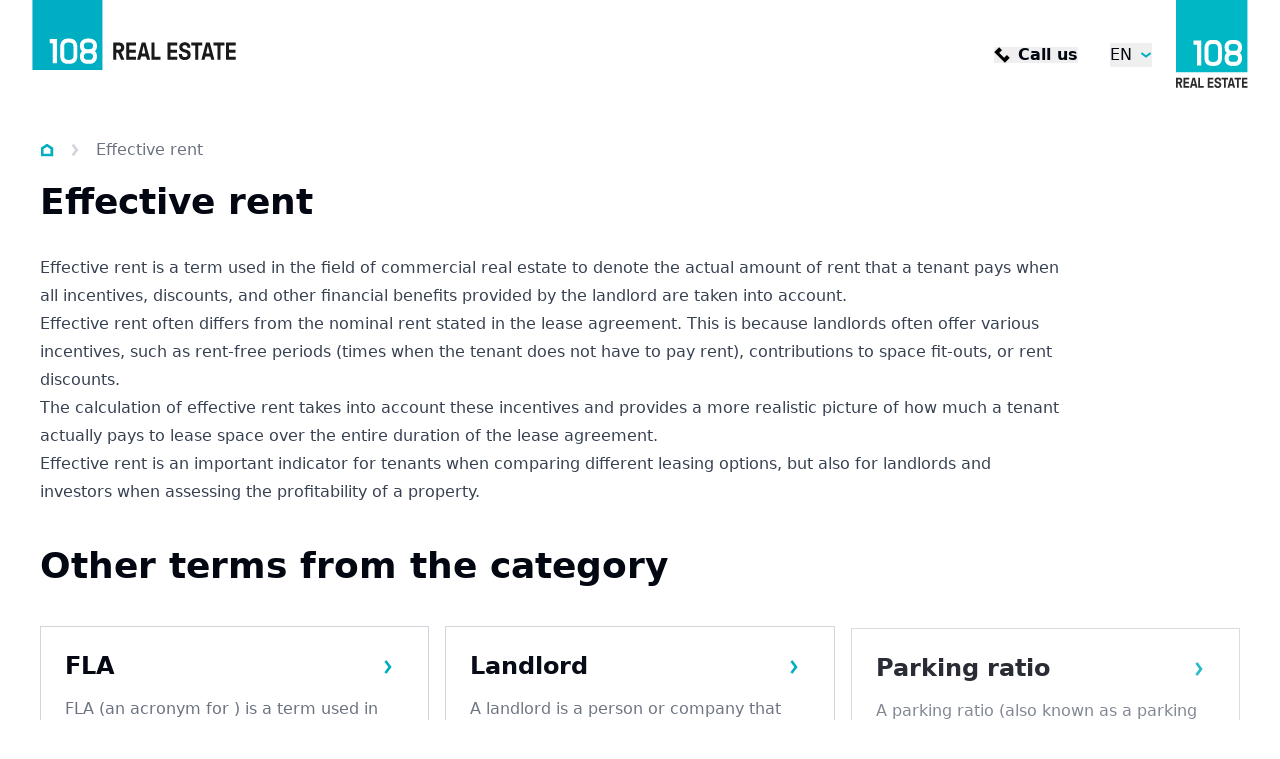

--- FILE ---
content_type: text/html; charset=utf-8
request_url: https://en.najdikancelarie.sk/en/term/effective-rent/
body_size: 25463
content:
<!DOCTYPE html><html lang="en" data-sentry-element="Html" data-sentry-component="MyDocument" data-sentry-source-file="_document.tsx"><head data-sentry-element="Head" data-sentry-source-file="_document.tsx"><meta charSet="utf-8"/><meta name="viewport" content="width=device-width, initial-scale=1"/><link rel="icon" href="/icons/default/favicon.ico"/><meta name="description" content="We are 108 REAL ESTATE Group. Over the past 15 years, we have handled the lease and sale of more than 10 million sq m of commercial real estate to the satisfaction of Coca Cola, IKEA, XXXLutz and many other clients."/><meta property="og:description" content="We are 108 REAL ESTATE Group. Over the past 15 years, we have handled the lease and sale of more than 10 million sq m of commercial real estate to the satisfaction of Coca Cola, IKEA, XXXLutz and many other clients."/><link rel="canonical" href="https://en.najdikancelarie.sk/en/term/effective-rent/"/><title>Effective rent</title><meta name="robots" content="index,follow"/><meta property="og:title" content="Effective rent"/><meta property="og:image" content=""/><meta name="next-head-count" content="10"/><link rel="preload" href="/_next/static/css/28f77d26c1c7eee3.css" as="style"/><link rel="stylesheet" href="/_next/static/css/28f77d26c1c7eee3.css" data-n-g=""/><noscript data-n-css=""></noscript><script defer="" nomodule="" src="/_next/static/chunks/polyfills-42372ed130431b0a.js"></script><script src="/_next/static/chunks/webpack-4459ac77e407dd22.js" defer=""></script><script src="/_next/static/chunks/framework-7ffcc2eef035ea8b.js" defer=""></script><script src="/_next/static/chunks/main-0da309d39244f40d.js" defer=""></script><script src="/_next/static/chunks/pages/_app-21d09da733f9a3ff.js" defer=""></script><script src="/_next/static/chunks/8018285d-e3fa8c83ab1a8bd7.js" defer=""></script><script src="/_next/static/chunks/925-f66516eb3cf248f9.js" defer=""></script><script src="/_next/static/chunks/pages/%5B%5B...url%5D%5D-8ce7fbcf924d611c.js" defer=""></script><script src="/_next/static/-KsOmIs87mWovSQQ1R92u/_buildManifest.js" defer=""></script><script src="/_next/static/-KsOmIs87mWovSQQ1R92u/_ssgManifest.js" defer=""></script></head><body><div id="__next"><div class="bg-background text-foreground " data-sentry-component="Layout" data-sentry-source-file="Layout.tsx"><header class="flex h-[5rem] xl:h-[6.875rem] justify-between z-40 absolute top-0 left-0 right-0 bg-background" data-sentry-component="Header" data-sentry-source-file="Header.tsx"><div><a class="flex items-start justify-center h-full px-4 font-bold lg:px-8 2xl:px-12" aria-label="Homepage" data-sentry-element="Link" data-sentry-source-file="CustomLink.tsx" data-sentry-component="CustomLink" href="/en/term/effective-rent/#"><img src="/images/logos/108website-logo.svg" class="h-[5rem] xl:h-[6.875rem]" alt="en.najdikancelarie.sk logo" data-sentry-component="Logo" data-sentry-source-file="Logo.tsx"/></a></div><nav class="items-center hidden xl:flex lg:px-4 2xl:px-8"><ul class="flex items-center space-x-6 2xl:space-x-12"></ul></nav><div class="flex items-center px-4 lg:px-8 2xl:px-12"><ul class="items-center hidden space-x-8 sm:flex"><li class="hidden md:flex xl:hidden items-center"><a class="inline-flex items-center text-primary-dark hover:text-primary text-base font-bold leading-none transition-colors cursor-pointer group" data-context="link_click" data-specs="main_nav" data-sentry-element="Link" data-sentry-component="CustomLink" data-sentry-source-file="CustomLink.tsx" href="/en/term/effective-rent/#"><svg xmlns="http://www.w3.org/2000/svg" viewBox="0 0 31 32" class="w-4 h-4 mr-2 fill-primary-darker group-hover:fill-primary"><path fill-rule="evenodd" d="M5.614 14.115a8 8 0 1 1 13.967 5.329l-.638.638a8 8 0 0 1-13.329-5.967zm15.353 11.124a13.274 13.274 0 0 1-7.354 2.209C6.25 27.448.281 21.478.281 14.115S6.25.781 13.614.781s13.333 5.97 13.333 13.333c0 2.717-.813 5.245-2.209 7.353l5.981 5.981-3.771 3.771-5.98-5.98z"></path></svg>Properties</a></li><li class="flex items-center justify-end w-34"><button class="inline-flex items-center text-base font-bold leading-none transition-colors cursor-pointer group hover:text-primary-dark"><svg xmlns="http://www.w3.org/2000/svg" viewBox="0 0 32 32" class="w-4 h-4 mr-2 transition-colors fill-black group-hover:fill-primary-dark"><path fill-rule="evenodd" d="M25.899 27.314 10.343 11.758 16 6.101 10.343.444 4.686 6.101.444 10.343l21.213 21.213 4.243-4.243zm-5.657-5.657 5.657 5.657 5.657-5.657L25.899 16z"></path></svg><span>Call us</span></button></li><li><div class="relative inline-block text-left" data-headlessui-state=""><button class="flex items-center outline-none ring-0" id="headlessui-menu-button-:R3ip6:" type="button" aria-haspopup="menu" aria-expanded="false" data-headlessui-state=""><span class="uppercase">en</span><svg xmlns="http://www.w3.org/2000/svg" viewBox="0 0 28 32" class="w-3 h-3 ml-2 ui-open:rotate-180 fill-primary-dark"><path fill-rule="evenodd" d="M3.467 8.717 14 16.617l10.533-7.9 3.2 4.267L14 23.284.267 12.983l3.2-4.267z"></path></svg></button><div hidden="" style="display:none"><div class="absolute right-0 p-4 mt-2 origin-top-right bg-white shadow-lg focus:outline-none border border-line" id="headlessui-menu-items-:R5ip6:" role="menu" tabindex="0" hidden="" style="display:none" data-headlessui-state=""><ul class="space-y-4"><li id="headlessui-menu-item-:Rtip6:" role="menuitem" tabindex="-1" data-headlessui-state=""><a class="flex items-center before:w-4 before:h-4 before:block before:rounded-full before:border before:mr-2 before:border-line before:shadow-[inset_0_0_0_3px_#fff] before:bg-primary-dark" data-sentry-element="Link" data-sentry-component="CustomLink" data-sentry-source-file="CustomLink.tsx" href="/en/term/effective-rent/">English</a></li></ul></div></div></div></li></ul><div class="flex items-center h-8 sm:pl-6 sm:ml-6 sm:border-l sm:border-line xl:hidden"><button type="button" class="-m-2.5 inline-flex xl:hidden items-center justify-center rounded-md p-2.5 text-gray-700"><span class="sr-only">Open navigation</span><div class="relative"><div class="h-1 w-6 bg-primary-dark"></div><div class="h-1 w-6 bg-primary-dark my-1"></div><div class="h-1 w-6 bg-primary-dark"></div></div></button></div><div class="self-start hidden ml-6 xl:block"><img src="/images/logos/108website-square-logo.svg" class="h-[5.5rem]" alt="en.najdikancelarie.sk square logo"/></div></div></header><main class="pt-[5rem] xl:pt-[6.875rem]"><style>
    #nprogress {
      pointer-events: none;
    }
    #nprogress .bar {
      background: #29D;
      position: fixed;
      z-index: 9999;
      top: 0;
      left: 0;
      width: 100%;
      height: 3px;
    }
    #nprogress .peg {
      display: block;
      position: absolute;
      right: 0px;
      width: 100px;
      height: 100%;
      box-shadow: 0 0 10px #29D, 0 0 5px #29D;
      opacity: 1;
      -webkit-transform: rotate(3deg) translate(0px, -4px);
      -ms-transform: rotate(3deg) translate(0px, -4px);
      transform: rotate(3deg) translate(0px, -4px);
    }
    #nprogress .spinner {
      display: block;
      position: fixed;
      z-index: 1031;
      top: 15px;
      right: 15px;
    }
    #nprogress .spinner-icon {
      width: 18px;
      height: 18px;
      box-sizing: border-box;
      border: solid 2px transparent;
      border-top-color: #29D;
      border-left-color: #29D;
      border-radius: 50%;
      -webkit-animation: nprogresss-spinner 400ms linear infinite;
      animation: nprogress-spinner 400ms linear infinite;
    }
    .nprogress-custom-parent {
      overflow: hidden;
      position: relative;
    }
    .nprogress-custom-parent #nprogress .spinner,
    .nprogress-custom-parent #nprogress .bar {
      position: absolute;
    }
    @-webkit-keyframes nprogress-spinner {
      0% {
        -webkit-transform: rotate(0deg);
      }
      100% {
        -webkit-transform: rotate(360deg);
      }
    }
    @keyframes nprogress-spinner {
      0% {
        transform: rotate(0deg);
      }
      100% {
        transform: rotate(360deg);
      }
    }
  </style><div style="position:fixed;z-index:9999;top:16px;left:16px;right:16px;bottom:16px;pointer-events:none"></div><article class="py-8 2xl:pb-16"><div class="px-4 lg:px-10 2xl:px-20"><div class="mb-4 lg:mb-6"><nav class="flex -mx-4 overflow-x-auto scrollbar-hide before:w-4 before:h-1 before:block before:shrink-0 after:w-4 after:h-1 after:block after:shrink-0" aria-label="Breadcrumb" data-sentry-component="Breadcrumb" data-sentry-source-file="BreadCrumb.tsx"><ol class="flex items-center"><li class="flex items-center leading-none animate-viewport"><a class="text-gray-400 transition-colors hover:text-primary" aria-label="Homepage" data-sentry-element="Link" data-sentry-source-file="CustomLink.tsx" data-sentry-component="CustomLink" href="/"><svg xmlns="http://www.w3.org/2000/svg" viewBox="0 0 28 32" class="w-3.5 h-3.5 fill-primary-dark" data-sentry-element="Home" data-sentry-source-file="BreadCrumb.tsx"><path fill-rule="evenodd" d="M6 13.776V24.5h16V13.776l-8-5.143zM0 10.5v20h28v-20l-14-9z"></path></svg></a><span class="mx-4"><svg xmlns="http://www.w3.org/2000/svg" viewBox="0 0 16 32" class="w-2.5 h-3.5 fill-line" data-sentry-element="ChevronRight" data-sentry-source-file="BreadCrumb.tsx"><path fill-rule="evenodd" d="M.275 26.6 8.225 16 .275 5.4l4.8-3.6L15.725 16 5.075 30.2z"></path></svg></span></li><li class="flex items-center leading-none animate-viewport"><span class="text-muted-foreground whitespace-nowrap">Effective rent</span></li></ol></nav></div><header class="animate-viewport flex flex-wrap justify-between mb-8 2xl:mb-10 fade-up-start"><h1 class="text-4xl font-bold 3xl:text-7xl">Effective rent</h1></header><section class="animate-viewport max-w-5xl prose delay-300 fade-up-start"><p data-contember-type="paragraph">Effective rent is a term used in the field of commercial real estate to denote the actual amount of rent that a tenant pays when all incentives<!-- -->,<!-- --> discounts<!-- -->,<!-- --> and other financial benefits provided by the landlord are taken into account<!-- -->.</p><p data-contember-type="paragraph">Effective rent often differs from the nominal rent stated in the lease agreement<!-- -->.<!-- --> This is because landlords often offer various incentives<!-- -->,<!-- --> such as rent-free periods<!-- --> <!-- -->(times when the tenant does not have to pay rent<!-- -->)<!-- -->,<!-- --> contributions to space fit-outs<!-- -->,<!-- --> or rent discounts<!-- -->.</p><p data-contember-type="paragraph">The calculation of effective rent takes into account these incentives and provides a more realistic picture of how much a tenant actually pays to lease space over the entire duration of the lease agreement<!-- -->.</p><p data-contember-type="paragraph">Effective rent is an important indicator for tenants when comparing different leasing options<!-- -->,<!-- --> but also for landlords and investors when assessing the profitability of a property<!-- -->.</p></section><section class="mt-10 2xl:mt-16"><header class="animate-viewport mb-10 fade-up-start"><h3 class="text-3xl font-bold lg:text-4xl 2xl:text-5xl">Other terms from the category</h3></header><div class="grid grid-cols-1 gap-4 mt-10 lg:grid-cols-3"><article class="animate-viewport fade-up-start" style="transition-delay:300ms" data-sentry-component="GlossaryTerm" data-sentry-source-file="GlossaryTerm.tsx"><a class="relative flex flex-col h-full p-6 transition-colors border border-line hover:border-primary hover:bg-primary-muted group" data-sentry-element="Link" data-sentry-source-file="CustomLink.tsx" data-sentry-component="CustomLink" href="/en/term/fla/"><h2 class="text-2xl font-bold leading-tight pr-8">FLA</h2><p class="mt-4 text-muted-foreground">FLA (an acronym for ) is a term used in the field of commercial real estate to designate a future lease contract. A Future Lease Agreement i...</p><svg xmlns="http://www.w3.org/2000/svg" viewBox="0 0 15 32" class="absolute w-4 h-4 top-8 right-8 fill-primary" data-sentry-element="ChevronRightBold" data-sentry-source-file="GlossaryTerm.tsx"><path fill-rule="evenodd" d="M.217 26.533 8.117 16 .217 5.467l4.267-3.2L14.784 16l-10.3 13.733z"></path></svg></a></article><article class="animate-viewport fade-up-start" style="transition-delay:550ms" data-sentry-component="GlossaryTerm" data-sentry-source-file="GlossaryTerm.tsx"><a class="relative flex flex-col h-full p-6 transition-colors border border-line hover:border-primary hover:bg-primary-muted group" data-sentry-element="Link" data-sentry-source-file="CustomLink.tsx" data-sentry-component="CustomLink" href="/en/term/landlord/"><h2 class="text-2xl font-bold leading-tight pr-8">Landlord</h2><p class="mt-4 text-muted-foreground">A landlord is a person or company that owns a property and rents it out to tenants.</p><svg xmlns="http://www.w3.org/2000/svg" viewBox="0 0 15 32" class="absolute w-4 h-4 top-8 right-8 fill-primary" data-sentry-element="ChevronRightBold" data-sentry-source-file="GlossaryTerm.tsx"><path fill-rule="evenodd" d="M.217 26.533 8.117 16 .217 5.467l4.267-3.2L14.784 16l-10.3 13.733z"></path></svg></a></article><article class="animate-viewport fade-up-start" style="transition-delay:800ms" data-sentry-component="GlossaryTerm" data-sentry-source-file="GlossaryTerm.tsx"><a class="relative flex flex-col h-full p-6 transition-colors border border-line hover:border-primary hover:bg-primary-muted group" data-sentry-element="Link" data-sentry-source-file="CustomLink.tsx" data-sentry-component="CustomLink" href="/en/term/parking-ratio/"><h2 class="text-2xl font-bold leading-tight pr-8">Parking ratio</h2><p class="mt-4 text-muted-foreground">A parking ratio (also known as a parking standard or parking coefficient) is an urban design and construction concept that determines the ma...</p><svg xmlns="http://www.w3.org/2000/svg" viewBox="0 0 15 32" class="absolute w-4 h-4 top-8 right-8 fill-primary" data-sentry-element="ChevronRightBold" data-sentry-source-file="GlossaryTerm.tsx"><path fill-rule="evenodd" d="M.217 26.533 8.117 16 .217 5.467l4.267-3.2L14.784 16l-10.3 13.733z"></path></svg></a></article></div></section><div class="mt-20"><div class="flex flex-wrap inverted lg:flex-row-reverse 2xl:min-h-[24rem]" data-sentry-component="CTA" data-sentry-source-file="CTA.tsx"><header class="flex flex-col w-full p-6 text-primary-foreground 2xl:p-10 bg-primary lg:w-1/2"><h3 class="text-4xl font-bold 3xl:text-5xl animate-viewport fade-up-start">Doesn&#x27;t Effective rent sound appealing?</h3><p class="my-6 animate-viewport delay-300 fade-up-start">Don&#x27;t hesitate to contact us</p><div class="mt-auto space-x-4 delay-500 fade-up-start"><a class="whitespace-nowrap h-10 2xl:h-12 cursor-pointer inline-flex items-center border font-bold px-4 2xl:px-6 leading-none transition-all uppercase 2xl:text-lg 3xl:text-xl undefined bg-primary-dark text-primary-foreground border-primary-dark hover:opacity-90 hover:border-primary-dark inverted:bg-background inverted:border-primary-foreground inverted:text-primary-dark inverted:hover:bg-primary-muted inverted:hover:border-primary-100" data-sentry-element="Link" data-sentry-source-file="CustomLink.tsx" data-sentry-component="CustomLink" href="/en/term/effective-rent/#"><span>Submit inquiry</span></a></div></header><div class="relative w-full overflow-hidden lg:w-1/2 bg-primary"><svg class="absolute right-0 z-10 hidden w-10 h-auto fill-primary top-10 lg:block" viewBox="0 0 40 98" xmlns="http://www.w3.org/2000/svg" data-sentry-element="svg" data-sentry-source-file="CTA.tsx"><path d="M40 0V97.4194C40 59.426 24.7371 24.9679 0 0H40Z" data-sentry-element="path" data-sentry-source-file="CTA.tsx"></path></svg><svg class="fill-primary h-8 w-auto absolute left-6 -top-[1px] z-10 lg:hidden" viewBox="0 0 78 32" xmlns="http://www.w3.org/2000/svg" data-sentry-element="svg" data-sentry-source-file="CTA.tsx"><path d="M0 0L77.9355 -3.40667e-06C47.5408 -2.07807e-06 19.9743 12.2103 1.39876e-06 32L0 0Z" data-sentry-element="path" data-sentry-source-file="CTA.tsx"></path></svg><div class="w-full h-full animate-viewport delay-300 fade-scale-start"><img alt="" data-sentry-element="Image" data-sentry-source-file="CTA.tsx" loading="lazy" decoding="async" data-nimg="fill" class="object-cover" style="position:absolute;height:100%;width:100%;left:0;top:0;right:0;bottom:0;color:transparent" sizes="(min-width: 1024px) 50vw, 100vw" srcSet="/_next/image/?url=%2Fimages%2Fcta.jpg&amp;w=384&amp;q=75 384w, /_next/image/?url=%2Fimages%2Fcta.jpg&amp;w=640&amp;q=75 640w, /_next/image/?url=%2Fimages%2Fcta.jpg&amp;w=750&amp;q=75 750w, /_next/image/?url=%2Fimages%2Fcta.jpg&amp;w=828&amp;q=75 828w, /_next/image/?url=%2Fimages%2Fcta.jpg&amp;w=1080&amp;q=75 1080w, /_next/image/?url=%2Fimages%2Fcta.jpg&amp;w=1200&amp;q=75 1200w, /_next/image/?url=%2Fimages%2Fcta.jpg&amp;w=1920&amp;q=75 1920w, /_next/image/?url=%2Fimages%2Fcta.jpg&amp;w=2048&amp;q=75 2048w, /_next/image/?url=%2Fimages%2Fcta.jpg&amp;w=3840&amp;q=75 3840w" src="/_next/image/?url=%2Fimages%2Fcta.jpg&amp;w=3840&amp;q=75"/></div></div></div></div></div></article></main><footer class="relative z-20 px-4 pt-8 pb-16 lg:pb-8 leading-normal bg-white lg:px-10 2xl:px-20"><div class="flex flex-wrap md:flex-nowrap"><div class="flex flex-wrap items-center justify-between w-full md:space-x-12 2xl:space-x-24"><div class="flex w-1/2 mt-8 md:mt-0 justify-start md:w-auto md:grow"><img src="/images/logos/108website-square-logo.svg" class="h-14 lg:h-20" alt="en.najdikancelarie.sk square logo"/></div><div class="flex w-1/2 mt-8 md:mt-0 justify-end md:w-auto md:grow"><div class="self-start md:ml-6"><img src="/images/logos/108website-square-logo.svg" class="h-[4.5rem]" alt="en.najdikancelarie.sk square logo"/></div></div></div></div><div class="flex flex-wrap pt-10 mt-10 border-t border-primary-100"><nav class="w-full lg:w-1/2 2xl:w-2/3"><ul class="columns-2 2xl:columns-3"></ul></nav><aside class="w-full mt-10 lg:w-1/2 2xl:w-1/3 lg:mt-0"><form class="grid grid-cols-2 gap-4" data-sentry-component="ContactForm" data-sentry-source-file="ContactForm.tsx"><div class="col-span-2"><div class="flex flex-wrap"><label for="type-checkboxes" class="pr-3 font-bold">Select an industry</label><div class="flex flex-wrap gap-x-4 gap-y-2"><label class="flex items-center"><input type="checkbox" class="border-2 border-primary-darker checked:border-primary-darker checked:border-2 hover:checked:border-primary focus:checked:border-primary-darker checked:text-transparent" value="Industrial"/><span class="ml-2">Industrial</span></label><label class="flex items-center"><input type="checkbox" class="border-2 border-primary-darker checked:border-primary-darker checked:border-2 hover:checked:border-primary focus:checked:border-primary-darker checked:text-transparent" value="Offices"/><span class="ml-2">Offices</span></label><label class="flex items-center"><input type="checkbox" class="border-2 border-primary-darker checked:border-primary-darker checked:border-2 hover:checked:border-primary focus:checked:border-primary-darker checked:text-transparent" value="Investment"/><span class="ml-2">Investment</span></label><label class="flex items-center"><input type="checkbox" class="border-2 border-primary-darker checked:border-primary-darker checked:border-2 hover:checked:border-primary focus:checked:border-primary-darker checked:text-transparent" value="Other"/><span class="ml-2">Other</span></label></div></div></div><div class="col-span-2"><input name="name" class="w-full bg-muted focus:ring-primary focus:border-primary placeholder:text-gray-400 border-muted border-b-line" type="text" placeholder="Your first and last name *" value=""/></div><div class="col-span-2 md:col-span-1"><input name="email" class="w-full bg-muted focus:ring-primary focus:border-primary placeholder:text-gray-400 border-muted border-b-line" type="text" placeholder="Your email *" value=""/></div><div class="col-span-2 md:col-span-1"><input name="phone" class="w-full bg-muted focus:ring-primary focus:border-primary placeholder:text-gray-400 border-muted border-b-line" type="text" placeholder="Your phone number *" value=""/></div><div class="col-span-2"><textarea name="message" class="w-full h-32 2xl:h-48 bg-muted placeholder:text-gray-400 focus:ring-primary focus:border-primary border-muted border-b-line" placeholder="Your message"></textarea></div><div class="col-span-2 md:col-span-1"><label for="accept-gdpr-footerContact" class="flex items-center h-full"><input name="acceptGdpr" class="border-2 border-primary-darker checked:border-primary-darker checked:border-2 hover:checked:border-primary focus:checked:border-primary-darker checked:text-transparent" type="checkbox" id="accept-gdpr-footerContact" value="accepted"/><span class="mt-[2px] ml-2 text-sm text-muted-foreground whitespace-nowrap">I consent to <a class="underline hover:text-primary-dark transition-colors" href="#" target="_blank">the processing of personal data</a> *</span></label></div><div class="hidden"><input name="job" class="" type="text" placeholder="Nevyplňujte, pokud jste člověk." value=""/></div><div class="flex col-span-2 md:col-span-1"><div class="ml-auto" data-sentry-component="ReCaptcha" data-sentry-source-file="ReCaptcha.tsx"><button class="whitespace-nowrap h-10 2xl:h-12 cursor-pointer inline-flex items-center border font-bold px-4 2xl:px-6 leading-none transition-all uppercase 2xl:text-lg 3xl:text-xl relative !text-primary-dark pointer-events-none cursor-default opacity-65 bg-primary-dark text-primary-foreground border-primary-dark hover:opacity-90 hover:border-primary-dark inverted:bg-background inverted:border-primary-foreground inverted:text-primary-dark inverted:hover:bg-primary-muted inverted:hover:border-primary-100" type="submit" disabled=""><div class="absolute left-1/2 top-1/2 -mt-6 -ml-6 w-12 h-12" data-sentry-component="Loader" data-sentry-source-file="Loader.tsx"><svg xmlns="http://www.w3.org/2000/svg" class="w-full h-full" viewBox="0 0 100 100" preserveAspectRatio="xMidYMid" data-sentry-element="svg" data-sentry-source-file="Loader.tsx"><circle cx="50" cy="50" r="0" class="stroke-primary" fill="none" stroke-width="2" data-sentry-element="circle" data-sentry-source-file="Loader.tsx"><animate attributeName="r" repeatCount="indefinite" dur="1s" values="0;40" keyTimes="0;1" keySplines="0 0.2 0.8 1" calcMode="spline" begin="0s" data-sentry-element="animate" data-sentry-source-file="Loader.tsx"></animate><animate attributeName="opacity" repeatCount="indefinite" dur="1s" values="1;0" keyTimes="0;1" keySplines="0.2 0 0.8 1" calcMode="spline" begin="0s" data-sentry-element="animate" data-sentry-source-file="Loader.tsx"></animate></circle><circle cx="50" cy="50" r="0" class="stroke-primary" fill="none" stroke-width="2" data-sentry-element="circle" data-sentry-source-file="Loader.tsx"><animate attributeName="r" repeatCount="indefinite" dur="1s" values="0;40" keyTimes="0;1" keySplines="0 0.2 0.8 1" calcMode="spline" begin="-0.5s" data-sentry-element="animate" data-sentry-source-file="Loader.tsx"></animate><animate attributeName="opacity" repeatCount="indefinite" dur="1s" values="1;0" keyTimes="0;1" keySplines="0.2 0 0.8 1" calcMode="spline" begin="-0.5s" data-sentry-element="animate" data-sentry-source-file="Loader.tsx"></animate></circle></svg></div>Send</button></div></div></form></aside><div class="mx-auto mt-14 lg:hidden"><ul class="flex flex-wrap space-x-6" data-sentry-component="LanguageSwitcher" data-sentry-source-file="LanguageSwitcher.tsx"><li><a class="text-primary-dark" data-sentry-element="Link" data-sentry-component="CustomLink" data-sentry-source-file="CustomLink.tsx" href="/en/term/effective-rent/">English</a></li></ul></div></div><div class="flex flex-wrap justify-between pt-10 mt-10 text-gray-400 border-t border-primary-100"><div class="hidden lg:block"><ul class="flex flex-wrap space-x-6" data-sentry-component="LanguageSwitcher" data-sentry-source-file="LanguageSwitcher.tsx"><li><a class="text-primary-dark" data-sentry-element="Link" data-sentry-component="CustomLink" data-sentry-source-file="CustomLink.tsx" href="/en/term/effective-rent/">English</a></li></ul></div><div class="md:w-auto md:mt-0 items-center w-1/2 md:justify-start shrink"><ul class="flex flex-column space-x-12"></ul></div><div class="flex justify-end items-center w-1/2 md:justify-start md:w-auto md:mt-0 shrink"><ul class="flex flex-col md:flex-row items-center justify-between gap-x-8"></ul></div></div><div class="flex flex-wrap gap-1 justify-between pt-10 mt-10 text-gray-400 border-t border-primary-100"><div class="flex flex-col sm:flex-row flex-wrap gap-1 sm:gap-4"><button class="hover:opacity-50 transition-opacity duration-300 text-left">Cookies</button><div style="position:fixed;top:1px;left:1px;width:1px;height:0;padding:0;margin:-1px;overflow:hidden;clip:rect(0, 0, 0, 0);white-space:nowrap;border-width:0;display:none"></div><span>© 2025 108 REAL ESTATE, all rights reserved</span></div><div><a class="transition-colors hover:text-primary" href="https://www.bicepsdigital.com">by <strong>bicepsdigital.</strong></a></div></div></footer><div class="fixed z-20 h-12 -mr-px bottom-0 right-2" data-sentry-component="StickyCTAModal" data-sentry-source-file="StickyCTAModal.tsx"><button class="cursor-pointer inline-flex items-center px-6 pt-3.5 pb-8 text-lg font-bold uppercase text-primary-foreground bg-primary-dark transition-all hover:-translate-y-2 leading-none translate-y-full"><svg xmlns="http://www.w3.org/2000/svg" viewBox="0 0 30 32" class="w-4 h-4 mr-2 fill-background" data-sentry-element="Envelope" data-sentry-source-file="StickyCTAModal.tsx"><path fill-rule="evenodd" d="M23.867 7H6.133L15 13.65zM6 14.4V25h18V14.4l-9 6.75zM0 31V1h30v30z"></path></svg><span class="leading-none">Submit inquiry</span></button></div></div></div><script id="__NEXT_DATA__" type="application/json">{"props":{"pageProps":{"host":"https://en.najdikancelarie.sk","resolvedQuery":{"url":"/en/term/effective-rent","pageNumber":1},"translations":{"global":{"Naše projekty":"Our projects","Otevřít navigaci":"Open navigation","Zadat poptávku":"Submit inquiry","Zavolejte nám":"Call us","Zobrazit na mapě":"Show on map","Více":"More","© 2025 108 REAL ESTATE, všechna práva vyhrazena":"© 2025 108 REAL ESTATE, all rights reserved","Nemovitosti":"Properties","Knowledge base":"Knowledge base","Open full-size image":"Open full-size image"},"cookies":{"cookies":"Cookies","allow":"Allow all","analytics":"Analytics and Statistics","description":"We strive to provide high-quality services, which is why our websites use cookie technology.","enable-analytics":"Enable Analytics and Statistics","enable-marketing":"Enable Marketing","enable-necessary":"Enable Necessary","marketing":"Marketing","necessary":"Necessary","save":"Save Settings","title":"Cookie Settings"},"pagination":{"previous":"Previous","next":"Next"},"cta":{"Hledáte prostory pro vaše podnikání?":"Looking for spaces for your business?","Neváhejte nás zkonktaktovat":"Don't hesitate to contact us","Zadat poptávku":"Submit inquiry"},"service":{"Pro majitele":"For owners","Více":"More","Další naše služby":"Our other services"},"people":{"Všichni":"All","Vybrat oblast":"Select an area"},"report":{"Vybrat kategorii":"Choose category","Všechny reporty":"All reports","Stáhnout report":"Download report"},"article":{"Vybrat kategorii":"Choose category","Všechny novinky":"All news"},"casestudy":{"Vybrat kategorii":"Choose category","Všechny reference":"All references","Další podobné reference":"Other similar references","Klient":"Client","Lokalita":"Location","Rozloha":"Area"},"glossary":{"{term} nezní lákavě?":"Doesn't {term} sound appealing?","Další termíny z okruhu":"Other terms from the category"},"contact":{"Musíte souhlasit se zpracováním osobních údajů":"You must consent to the processing of personal data","Odeslat":"Send","Souhlasím se zpracováním osobních údajů *":"I consent to \u003cterms\u003ethe processing of personal data\u003c/terms\u003e *","Váš email *":"Your email *","Váš email je povinný":"Your email is required","Váš telefon *":"Your phone number *","Váš telefon je povinný":"Your phone number is required","Vaše jméno a příjmení *":"Your first and last name *","Vaše zpráva":"Your message","Prosím vyberte odvětví":"Please select an industry","Vyberte odvětví":"Select an industry","Vyberte odvětví *":"Select an industry *","Průmysl":"Industrial","Kanceláře":"Offices","Investice":"Investment","Ostatní":"Other","Vyplňte jméno a příjmení":"Fill in your first and last name","Zpráva nebyla odeslána":"Message was not sent","Zpráva byla úspěšně odeslána":"Message was successfully sent","Společnost":"Company","Přidat soubor":"Add File","Procházet":"Browse","Nebyl vybrán žádný soubor":"No file selected","Kontaktní informace":"Contact Information","Informace k nemovitosti":"Property Information","Soubory":"Files","Adresa":"Address","Typ nabídky":"Type of Offer","Druh nemovitosti":"Type of Property","enter-valid-email":"Please enter a valid email"},"newsletter":{"Informace z trhu":"Market information","Investiční příležitosti":"Investment opportunities","Kancelářské prostory":"Office spaces","Musíte souhlasit se zpracováním osobních údajů":"You must consent to the processing of personal data","Novinky ze 108":"News from 108","Odebírat newsletter":"Subscribe to newsletter","Průmyslové nemovitosti":"Industrial properties","Při přihlášení k newsletteru nastala chyba":"An error occurred while subscribing to the newsletter","Přihlášení k newsletteru proběhlo v pořádku":"Successfully subscribed to the newsletter","Souhlasím se zpracováním osobních údajů *":"I consent to the processing of personal data *","Váš email *":"Your email *","Váš email je povinný":"Your email is required","Vyberte alespoň jednu položku":"Select at least one item","enter-valid-email":"Please enter a valid email"},"catalogue":{"and-more":" and more","A":"A","access24x7":"24/7 Access","accessDirect":"Direct Access","accessibility":"Barrier-Free Access","accessRamp":"Ramp / Bridge","Addon factor":"Addon Factor","ALogistics":"A (Logistics)","AOthers":"A (Others)","APlus":"A (Plus)","availability-0":"Immediate","availability-6":"Immediately to 6 months","availability-12":"6–12 months","availability-18":"12+ months","availability-null":"–","availability-undefined":"–","B":"B","bez provize":"No commission","Budoucí výstavba":"Future Construction","Budova":"Building","building":"Building","buildings":"Buildings","buildingPermit":"Building Permit","built":"Completed","C":"C","Celková plocha":"Total Area","Cena na vyžádání":"Price on Request","certifiedBuilding":"Certified Building","coveredParking":"Covered Parking","currency":"{number}","customDisposition":"Custom Layout Option","Custom-fit to your requirements":"Custom-fit to your requirements","CZK":"CZK","D":"D","Další informace":"Additional Information","Dostupnost":"Availability","Časování":"Availability","Elektřina":"Electricity","elevator":"Elevator","estate":"Property","EUR":"EUR","Fáze povolení":"Permit Phase","floorBoxes":"Floor Boxes","floorload":"{number} t/sq. m.","forProduction":"For Production","forRetail":"For Retail","forWarehouse":"For Warehouse","furnished":"Furnished","garage":"Garage","Infrastruktura a sítě":"Infrastructure and Networks","K dispozici až":"Available up to","K dispozici":"Available","Kanalizace":"Sewerage","komplexní přehled nabídek do 24 hodin":"Comprehensive overview of offers within 24 hours","lease":"Lease","loading-results":"Loading results...","Lokalita":"Location","Mám zájem":"I'm Interested","Maximální povolená výška":"Maximum Permitted Height","meter":"{number} m","Množství palet od":"Quantity of Pallets from","month":"monthly","místo / měsíc":"spot / month","Možnost železniční vlečky":"Railway Siding Option","Načíst další výsledky":"Load More Results","Načíst předchozí výsledky":"Load Previous Results","Nájem":"Rent","Nebo zanechte na sebe kontakt a my Vám zavoláme zpět":"Or leave your contact information, and we'll call you back","Nosnost":"Load Capacity","no-results-message":"No results were found, try to \u003cfilters\u003eedit the filters\u003c/filters\u003e or contact us.","edit-filters":"edit the filters","O regionu":"About the Region","offer":"Offer No. {offer}","openableWindows":"Openable Windows","Paletových míst":"Pallet Spaces","Paletová místa":"Pallet Spaces","palette-pcs":"{number} pcs of pallet spaces","palette":"per pallet","Parking":"Parking","partiallyFullyFurnished":"Partially Furnished","Patro":"Floor","pcs":"{number} pcs","percent":"{number} %","planningPermit":"Planning Permit","Plně pronajato - dostupnost na dotaz":"Fully rented - availability on request","Dostupnost na dotaz":"Availability on request","Plocha parku":"Park Area","Plocha":"Area","Plyn":"Gas","Počet průmyslových parků":"Number of Industrial Parks","Podobné v okolí":"Similar in the Area","Poplatky":"Fees","Poradíme Vám":"We'll Advise You","Poznámka":"Note","Přístup":"Access","reception":"Reception","result":"{count, plural, =0 {0 offers} =1 {1 offer} other {# offers}}","show-result":"{count, plural, =0 {No results} =1 {Show 1 result} other {Show # results}}","sell":"Sale","servisní poplatek parking":"Parking Service Fee","servisní poplatek":"Service Fee","map":"Map","Schovat":"Hide","Specifikace":"Specifications","sqm":"sq. m.","sqmMonth":"sq. m. / month","sqmYear":"sq. m. / year","square-kilometers":"{number} sq. km.","square-meter":"{number} sq. m.","square-foot":"{number} sq ft","kilometer":"{number} km","mile":"{number} mi","Standard":"Standard","unavailable":"Not Available","underConstruction":"Under Construction","Ve výstavbě":"Under Construction","Vhodné pro":"Suitable for","Vjezd na pozemek":"Entrance to the Property","Volné plochy k pronájmu":"Available Spaces for Lease","Vybavenost":"Amenities","Vyberte":"Select","Vybrat lokalitu":"Select Location","Výška":"Height","Volných jednotek":"Free units","withoutPermit":"Without Permit","Zastavitelnost":"Buildability","Zdroj vody":"Water Source","Zjistěte víc":"Find Out More","Zobrazit":"Show","list":"List","Zobrazit nemovitosti":"Show Properties","Zobrazit všechny":"Show All","zoningPlan":"Zoning Plan","Zrušit filtr podle lokalit":"Cancel Location Filter","Zrušit filtr podle krajů":"Cancel Region Filter","Typ nabídky":"Offer Type","Resetovat filtry":"Reset Filters","Vybrat":"Select","Filtry":"Filters","do":"to","nad":"above","vybraná oblast mapy":"Selected Map Area","Ihned":"Immediately","Poměr parkovacích stání":"Parking Ratio","region-map-label":"We base all our services on data. See them in detail.","108 Real Estate":"108 Real Estate","Management fee":"Management fee","Cena":"Price","Abecedně":"Alphabetically","Podle plochy – vzestupně":"By area - ascending","Podle plochy – sestupně":"By area - descending","Dle dostupnosti":"By availability","Paletová místa – vzestupně":"Pallet Places – ascending","Paletová místa – sestupně":"Pallet Places – descending","K dispozici do 6 měsíců":"Available within 6 months","K dispozici od 6 měsíců":"Available from 6 months","Mapa 108 Real Estate":"Map 108 Real Estate","Kdykoliv":"Anytime","Poslední aktualizace":"Last update","Celková plocha k dispozici":"Total Area Available","Nedostupné":"On request","Jen dostupné":"Available only","Hledat":"Search","Zobrazit nabídku":"View properties","Okres":"District","Město":"City","Vybrat okres":"Select district","Vybrat město":"Select city","Kraj":"Region","Nebyly nalezeny žádné nabídky":"No offers found","search-results-for":"Search results for: \u003cquery\u003e{query}\u003c/query\u003e","maybe-searching":"Maybe you're searching","map-search-by-move":"Search while moving in the map","page":"page","illustrative-image":"Illustrative image","real-photos-on-request":"Real photos on request","brownfield":"Brownfield","plot":"Plot","land":"land","lands":"lands","landPlot":"land","yield":"Yield","buildableArea":"Buildable area","ownership":"Ownership","ecologicalBurden":"Ecological burden","distanceFromHighwayKm":"Highway distance","private":"Private","public":"Public","combined":"Combined","for-investment":"for investment","approximate-location":"Approximate Location","income-generating":"Income-generating","non-income-generating":"Non-income-generating","with-income-generating":"With income-generating","listing-type":"Property type","type-of-use":"Type of use","occupied":"Occupied","commercial":"Commercial","industrial":"Industrial","mixed":"Mixed","where-are-you-searching":"Where are you searching?","no-results-found":"No results found","region":"Region","district":"District","city":"City","cityPart":"City part","illustrative-photo-label":"Real photos coming soon","searched":"Searched","exact-location-on-request":"Exact location on request","Zastavěná plocha":"Built-up Area","Užitná plocha":"Usable Area","Typ budovy":"Building Type","Typ budovy-timber":"Timber","Typ budovy-brick":"Brick","Typ budovy-stone":"Stone","Typ budovy-prefab":"Prefabricated","Typ budovy-panel":"Panel","Typ budovy-skeleton":"Skeleton","Typ budovy-mixed":"Mixed","Typ budovy-modular":"Modular","Stav budovy":"Building Condition","Stav budovy-new":"New Building","Stav budovy-veryGood":"Very Good","Stav budovy-good":"Good","Stav budovy-bad":"Poor","Stav budovy-afterReconstruction":"After Reconstruction","Stav budovy-beforeReconstruction":"Before Reconstruction","Stav budovy-inReconstruction":"Under Reconstruction","Stav budovy-underConstruction":"Under Construction","Stav budovy-project":"Project","Stav budovy-forDemolition":"For Demolition"},"notFound":{"companyPresentation":"Unfortunately, instead of a 108, you've encountered a 404.","industrialCatalogue":"Unfortunately, this page is just an empty box.","commercialCatalogue":"Unfortunately, this page cannot be found even under a magnifying glass.","canTry":"You can try","searchEstates":"Search for properties","searchEstatesText":"If you are looking for some space for rent or for purchase, look for a search in our database of commercial properties","homepage":"Home page","homepageText":"If you're interested in general information, try the homepage","contact":"Call us","contactText":"If you're looking for something else or don't know what to do, give us a call!"}},"dictionaryTerms":[],"introAnimationSkip":false,"found":true,"type":"glossaryTerm","site":{"id":"ee8aa5e7-a213-4190-8260-59acd4d76f57","domain":"en.najdikancelarie.sk","code":"X_REDIRECT_NAJDIKANCELARE_SK_EN","canEdit":"yes","type":null,"color":null,"mapId":null,"themeName":null,"gtmId":null,"fallbackRedirect":null,"broker":null,"countryLocationList":null,"branch":{"id":"f55b0e4e-7c5d-4e08-9b69-5a0c8befb0cd","name":"SLOVAKIA","code":"sk","canEdit":"yes","publicName":"108 REAL ESTATE s.r.o.","phone":"+421 911 811 730","phonePrefix":null,"email":"info@108realestate.sk","address":"Bottova 6067/1 811 09 Bratislava","website":"108realestate.sk","displayOrder":1,"notifDeptEmailFinance":"finance@108realestate.sk","notifDeptEmailManagement":"management@108realestate.sk","notifDeptEmailMarketing":"marketing@@108realestate.sk","notifDeptEmailOperations":"operations@108realestate.sk","notifDeptEmailResearch":"research@@108realestate.sk","values":[],"countries":[{"id":"fc84fae2-9af7-4bdb-ae1e-af6dc07ce996","name":"SLOVAKIA","code":"sk","nameLocalized":"Slovensko","originLocale":{"id":"165d2790-9263-4495-b30a-3de4a08b92e3","code":"sk","label":"Slovenčina","englishLabel":"Slovak"},"regions":[{"id":"bcd9ef97-5bd3-438c-87a9-07a327c3cb36","name":"Banská Bystrica Region","nameLocalized":null,"regionCapital":null,"code":"SK032","polygon":{"id":"0d7c725c-7c8d-4e7d-af91-8bb77d8d28a9"},"locales":[],"districts":[{"id":"a21ff66f-ce5e-46dc-9c7a-f13f888c11ae","name":"Banská Bystrica","nameLocalized":null,"code":"SK0321","cities":[{"id":"f22e5d43-e250-4185-af88-7766a784600c","name":"Banská Bystrica","nameLocalized":null,"polygon":null,"parts":[]}],"polygon":{"id":"83f14471-e800-4c61-a1da-cb58b5da7348"}},{"id":"3a1e5d31-318e-411a-b238-db9ebfc2a294","name":"Banská Štiavnica","nameLocalized":null,"code":"SK0322","cities":[],"polygon":{"id":"e70126ec-730a-454c-bc2c-4dcb36834944"}},{"id":"e8e58d0d-0269-45ea-9eeb-9804e58e0d7a","name":"Brezno","nameLocalized":null,"code":"SK0323","cities":[],"polygon":{"id":"ea75aa73-c9f4-4b0c-864e-6323c67159f3"}},{"id":"0b138e1f-2066-42de-b2f7-28344bc4d807","name":"Detva","nameLocalized":null,"code":"SK0324","cities":[],"polygon":{"id":"4f128b56-109d-4094-8810-a6e733ac1c82"}},{"id":"b98497f6-5b4c-483e-a080-e34c269b6b02","name":"Krupina","nameLocalized":null,"code":"SK0325","cities":[],"polygon":{"id":"2572d4b3-7cef-48e7-b59e-0ae07866fbed"}},{"id":"8f483a5e-116a-432a-bd33-b568e81f98c5","name":"Lučenec","nameLocalized":null,"code":"SK0326","cities":[],"polygon":{"id":"14340a36-fd06-4c2f-8432-cde395772e94"}},{"id":"f3bf5bb1-95a4-44f0-8d63-18fea9a05518","name":"Poltár","nameLocalized":null,"code":"SK0327","cities":[],"polygon":{"id":"adc371d1-38da-45bc-8214-96f396be5326"}},{"id":"ccbbf6b7-9b05-4136-8032-e144fd7ca259","name":"Revúca","nameLocalized":null,"code":"SK0328","cities":[],"polygon":{"id":"cb9db5f0-bc66-48cd-8623-e751c46472dd"}},{"id":"e8199a6e-a19a-4621-a7f3-d6a688a8102a","name":"Rimavská Sobota","nameLocalized":null,"code":"SK0329","cities":[],"polygon":{"id":"4dac0023-9749-4001-a231-b0b29213ae8d"}},{"id":"49d64960-5ed0-461e-9558-9bbd30fe7862","name":"Veľký Krtíš","nameLocalized":null,"code":"SK032A","cities":[],"polygon":{"id":"02fcc20f-8d36-419e-ad84-65ce549a6f6c"}},{"id":"33afa781-8335-42f8-a02c-a5ad1b35cb40","name":"Zvolen","nameLocalized":null,"code":"SK032B","cities":[],"polygon":{"id":"abf315dc-3d09-4b45-a377-917bcf0e5993"}},{"id":"07526223-64a1-4913-a856-40b8fa95b4b8","name":"Žarnovica","nameLocalized":null,"code":"SK032C","cities":[],"polygon":{"id":"5437c1c5-e3dd-4d33-b2c4-c2d432124a09"}},{"id":"b7142c4d-580f-45ec-87c3-ab769e6c9d48","name":"Žiar nad Hronom","nameLocalized":null,"code":"SK032D","cities":[],"polygon":{"id":"998eb9de-900e-44ab-b548-bd4f3907327e"}}]},{"id":"d303aed6-8945-4293-bb5a-0ed9f41defde","name":"Bratislava Region","nameLocalized":null,"regionCapital":null,"code":"SK010","polygon":{"id":"4770051b-5dc4-4277-b033-96d085df4463"},"locales":[],"districts":[{"id":"c5c224d2-0776-4894-99e4-64b1476dbd58","name":"Bratislava I","nameLocalized":null,"code":"SK0101","cities":[{"id":"b5cb232c-d0bb-4ccf-b97b-950447afbdc2","name":"Bratislava I","nameLocalized":null,"polygon":{"id":"fc1421a6-017c-404f-b1f2-e897954e7e63"},"parts":[{"id":"a089c06a-a095-41ed-ad11-3cf875e34d9e","name":"Bratislava - Staré mesto","nameLocalized":null,"polygon":null}]}],"polygon":{"id":"163ac1d1-15e9-44e3-8891-cef59cef588d"}},{"id":"a5722811-1e4f-4efc-97c6-eaf8236cad24","name":"Bratislava II","nameLocalized":null,"code":"SK0102","cities":[{"id":"aaf36810-f627-4a03-b9ff-3a250d66ad95","name":"Bratislava II","nameLocalized":null,"polygon":{"id":"9f219cfa-8210-4101-b6f9-54bddcc3f1d1"},"parts":[{"id":"00f64822-7efb-4b30-b922-c635e6346183","name":"Bratislava - Ružinov","nameLocalized":null,"polygon":null},{"id":"fd3a0fdd-fee2-4b96-b93e-611e35636567","name":"Bratislava-Podunajské biskupice","nameLocalized":null,"polygon":null}]}],"polygon":{"id":"813e3f45-dcf1-4b00-8087-b3e1b88599f3"}},{"id":"cecf81ef-ec1a-494e-bd60-0cad02f4ff59","name":"Bratislava III","nameLocalized":null,"code":"SK0103","cities":[{"id":"569cda6f-ba36-45f9-bc87-585dc9b9e9f2","name":"Bratislava III","nameLocalized":null,"polygon":{"id":"59764372-c0ec-4a67-9787-e57a4a3dc69a"},"parts":[{"id":"d287d5c5-1e20-43bb-963f-e9949b604077","name":"Pri mýte ","nameLocalized":null,"polygon":null},{"id":"b31be890-d127-44f8-b82b-80c5cdbb988c","name":"Bratislava-Nové mesto","nameLocalized":null,"polygon":null},{"id":"10064597-f3b1-42cb-9c90-4921a4e1a940","name":"Bratislava-Rača","nameLocalized":null,"polygon":null}]}],"polygon":{"id":"6c22e64f-bc17-4a2e-8916-86475a69e00c"}},{"id":"66b4e2ab-790a-44a8-9d37-f452e0849421","name":"Bratislava IV","nameLocalized":null,"code":"SK0104","cities":[{"id":"cfc67aaf-95c0-4b04-b537-f4f4fa2d7a15","name":"Bratislava IV","nameLocalized":null,"polygon":{"id":"3f76ac90-cde4-40e1-90b3-2f982b9a1f19"},"parts":[{"id":"61bd63c9-4ee8-42a2-8c58-8827852a59ff","name":"Bratislava-Karlova Ves","nameLocalized":null,"polygon":null},{"id":"fa2fa425-377b-48da-923c-eebdaa2bdbef","name":"Bratislava-Devínska Nová Ves","nameLocalized":null,"polygon":null}]}],"polygon":{"id":"baf1f332-2248-4503-98bd-be3dbd404fe7"}},{"id":"2238a497-1f94-40ef-92bb-192d7c55b2f5","name":"Bratislava V","nameLocalized":null,"code":"SK0105","cities":[{"id":"8d52f956-4226-4865-9725-130bb67a6274","name":"Bratislava V","nameLocalized":null,"polygon":{"id":"e50696d0-f048-4162-8dbf-5cbd3b732256"},"parts":[{"id":"135c1e46-841d-4fec-ba1f-0da2318d7f3e","name":"Bratislava-Petržalka","nameLocalized":null,"polygon":null}]}],"polygon":{"id":"daea17aa-fe45-46d2-ba1c-74657cac0347"}},{"id":"8415cc01-788d-4051-8b40-01c6e1d71812","name":"Malacky","nameLocalized":null,"code":"SK0106","cities":[],"polygon":{"id":"4013fded-3be8-4553-a885-e424c692934c"}},{"id":"0d9787df-3abb-4f7e-9480-63f5be259c97","name":"Pezinok","nameLocalized":null,"code":"SK0107","cities":[{"id":"b68fbef3-4811-4d35-9ca1-383c52273b20","name":"Svätý Jur","nameLocalized":null,"polygon":null,"parts":[]}],"polygon":{"id":"21d8a613-b55a-4cbd-8240-7e46e98ceddb"}},{"id":"6d1adf00-be91-4e79-8f04-792e9e6f893c","name":"Senec","nameLocalized":null,"code":"SK0108","cities":[],"polygon":{"id":"24c154bb-3801-4981-bc7b-791e30daba18"}}]},{"id":"0f9e3ef6-ba8d-473f-bc06-81e23c96dedf","name":"Košice Region","nameLocalized":null,"regionCapital":null,"code":"SK042","polygon":{"id":"f77d2e6f-7453-4f08-b456-cc644802c3c3"},"locales":[],"districts":[{"id":"8e97f4f4-7e33-44a7-ae3e-2d503a05c1f3","name":"Gelnica","nameLocalized":null,"code":"SK0421","cities":[],"polygon":{"id":"655a79e2-0273-4a78-8dd9-2da930452249"}},{"id":"81613c51-7053-4b1a-a947-2494d6abb2ee","name":"Košice I","nameLocalized":null,"code":"SK0422","cities":[{"id":"e7b15996-582f-466d-9a42-a805c3ae5420","name":"Košice I","nameLocalized":null,"polygon":null,"parts":[]}],"polygon":{"id":"ed0b5705-6b8c-4a52-a9af-412628f83e61"}},{"id":"4b3fbe5c-b55c-4314-8935-4d3e31ea8860","name":"Košice II","nameLocalized":null,"code":"SK0423","cities":[{"id":"2b690531-fb8b-4545-a77d-9f3e028e4c3f","name":"Košice II","nameLocalized":null,"polygon":null,"parts":[]}],"polygon":{"id":"a040c22a-505e-4f66-a21c-9424d9d674b3"}},{"id":"7bf328cf-8cce-4670-83c1-e26e86c6d02d","name":"Košice III","nameLocalized":null,"code":"SK0424","cities":[{"id":"8f794d7d-2116-4860-ab5a-3bb5077d91bf","name":"Košice III","nameLocalized":null,"polygon":null,"parts":[]}],"polygon":{"id":"063b7bfc-6bc9-4ae2-b33a-c7fc24fb3d3e"}},{"id":"59c4deca-b2a9-4620-a4a3-739b3f48363d","name":"Košice IV","nameLocalized":null,"code":"SK0425","cities":[{"id":"581a7884-b39e-4420-8f99-b7dcb1b35dfa","name":"Košice IV","nameLocalized":null,"polygon":null,"parts":[]}],"polygon":{"id":"1aa110ce-62e1-4e47-b50b-38b0708fd79c"}},{"id":"9016bc44-d770-4c28-a798-0018282741f3","name":"Košice - okolie","nameLocalized":null,"code":"SK0426","cities":[],"polygon":{"id":"3f9cc050-86dc-4476-8df2-5a57670a2066"}},{"id":"b77dfe9e-bd1c-4775-9eb9-4e3a1570f748","name":"Michalovce","nameLocalized":null,"code":"SK0427","cities":[],"polygon":{"id":"84226054-a389-4982-bf7b-a9c375e5966f"}},{"id":"613dffc0-de2f-40e6-a09f-36e94a59b6ce","name":"Rožňava","nameLocalized":null,"code":"SK0428","cities":[],"polygon":{"id":"e81b9154-f3de-429b-8eb7-56285935473f"}},{"id":"b30622f7-f187-4dd8-b0f2-98acf5abbeb6","name":"Sobrance","nameLocalized":null,"code":"SK0429","cities":[],"polygon":{"id":"dd4fb1b2-1d97-4456-900e-ff70e745ea11"}},{"id":"05c921dd-654c-4184-a6db-598b01e67a22","name":"Spišská Nová Ves","nameLocalized":null,"code":"SK042A","cities":[],"polygon":{"id":"94dd5104-44fc-4dc0-931d-48432d64611f"}},{"id":"162c0fe0-e9a4-4fd2-9f66-31b36d65eecf","name":"Trebišov","nameLocalized":null,"code":"SK042B","cities":[],"polygon":{"id":"ae20a359-6717-4f4c-9753-05f4550cb6a3"}}]},{"id":"1ad1399b-5052-40ba-adf9-a16f279e5635","name":"Nitra Region","nameLocalized":null,"regionCapital":null,"code":"SK023","polygon":{"id":"5c7cfc6c-9a02-496d-bfa5-10abbd3efd16"},"locales":[],"districts":[{"id":"b37b52e3-3c33-4738-aff9-ef41126525b6","name":"Komárno","nameLocalized":null,"code":"SK0231","cities":[],"polygon":{"id":"de88cdea-f36a-4837-8e33-d4d3242a1317"}},{"id":"4e5feda6-c4fb-4b25-bdb8-57e0d8c679e7","name":"Levice","nameLocalized":null,"code":"SK0232","cities":[],"polygon":{"id":"46c6ca93-3f46-4e94-b0c5-fa7e2b0b202c"}},{"id":"bd4418c7-9d33-46af-9a75-11e2204f0b95","name":"Nitra","nameLocalized":null,"code":"SK0233","cities":[{"id":"d927695c-fc01-47aa-a1e4-2d31fd505347","name":"Nitra","nameLocalized":null,"polygon":null,"parts":[]}],"polygon":{"id":"ddf3dbc5-f5e1-4180-acd3-c43183579b46"}},{"id":"8d9b6014-9589-4ea3-a5ad-fb6291ddd615","name":"Nové Zámky","nameLocalized":null,"code":"SK0234","cities":[],"polygon":{"id":"a45defc9-4735-4759-9bc9-bdaef3f23cc6"}},{"id":"7c6428d2-0944-4c88-9f3f-e93f7e472008","name":"Šaľa","nameLocalized":null,"code":"SK0235","cities":[],"polygon":{"id":"810c17e3-6b6b-4147-b063-d38ee175138d"}},{"id":"d2862702-b961-41ff-96df-4956ec6938cb","name":"Topoľčany","nameLocalized":null,"code":"SK0236","cities":[],"polygon":{"id":"b613eea0-3eca-4d84-bc37-3174bde0197b"}},{"id":"3d02b16e-0b84-4deb-bf4a-466e0ce22594","name":"Zlaté Moravce","nameLocalized":null,"code":"SK0237","cities":[],"polygon":{"id":"202dd72c-95e6-4a35-a1c2-445a8fb9e73f"}}]},{"id":"a58f9df7-8221-4937-99f3-cc6d41473edc","name":"Prešov Region","nameLocalized":null,"regionCapital":null,"code":"SK041","polygon":{"id":"8036b18e-673d-4197-93ad-429b3396783c"},"locales":[],"districts":[{"id":"0446cb02-961c-4dfc-806c-4e2344c9f909","name":"Bardejov","nameLocalized":null,"code":"SK0411","cities":[],"polygon":{"id":"f91cfee6-2683-4849-8f07-26465ac2b1ba"}},{"id":"a5c9b503-974a-4ff5-ae92-af7a15bea657","name":"Humenné","nameLocalized":null,"code":"SK0412","cities":[],"polygon":{"id":"d1fe5c66-59af-4ea5-8256-85ad9d10dfb0"}},{"id":"6708efb4-96a7-43b5-8725-d3fea8367baf","name":"Kežmarok","nameLocalized":null,"code":"SK0413","cities":[],"polygon":{"id":"006b93fb-3a5b-430a-8efc-ba1c64b74a13"}},{"id":"d87375cd-e31b-4550-b94a-2dedeae8cb2b","name":"Levoča","nameLocalized":null,"code":"SK0414","cities":[],"polygon":{"id":"d43b008a-f9b3-4651-b6d5-23d18045577c"}},{"id":"cfd4005a-d230-4fd5-ac3b-50943336665c","name":"Medzilaborce","nameLocalized":null,"code":"SK0415","cities":[],"polygon":{"id":"db9a2903-cd3e-45b1-9c3e-ac609120a609"}},{"id":"98837673-b4ed-4c94-aba4-ea8371e3ccc1","name":"Poprad","nameLocalized":null,"code":"SK0416","cities":[],"polygon":{"id":"31db5504-e194-4246-8445-d4882b716b5d"}},{"id":"b1bd5ebb-1f06-40de-8c4d-9c7c8cec9cf0","name":"Prešov","nameLocalized":null,"code":"SK0417","cities":[],"polygon":{"id":"631763ef-f1ba-4c96-9881-0f566e2090c3"}},{"id":"2f0d39f2-3f56-4ab3-825f-7bbc85751b1b","name":"Sabinov","nameLocalized":null,"code":"SK0418","cities":[],"polygon":{"id":"08630715-848f-4c9b-9bc1-e321b680eabb"}},{"id":"ef885e73-a326-434d-815d-2319460fbcd5","name":"Snina","nameLocalized":null,"code":"SK0419","cities":[],"polygon":{"id":"7ca5d38f-8aee-4de9-a81a-e8cfbc7f8c5f"}},{"id":"9dc0d22c-150d-443e-8745-ba65d53c2d5b","name":"Stará Ľubovňa","nameLocalized":null,"code":"SK041A","cities":[],"polygon":{"id":"8aaf5974-203f-449b-9161-37e00f0d3c92"}},{"id":"acef2ef9-c597-4bcf-802f-0a875f065c55","name":"Stropkov","nameLocalized":null,"code":"SK041B","cities":[],"polygon":{"id":"c0f848e7-7736-4cf7-9bf4-dbfade8cb4b2"}},{"id":"278c4371-e711-452a-9630-04f8aaf9a681","name":"Svidník","nameLocalized":null,"code":"SK041C","cities":[],"polygon":{"id":"798d64c9-a3d5-4553-857a-67f2997b2706"}},{"id":"15b19e63-cbac-4cce-bb5a-c12af42210e4","name":"Vranov nad Topľou","nameLocalized":null,"code":"SK041D","cities":[],"polygon":{"id":"865b92aa-6765-44e1-b7d0-edf36c61cfd6"}}]},{"id":"22577475-f76d-4ea9-bd78-575284f79d4f","name":"Trenčín Region","nameLocalized":null,"regionCapital":null,"code":"SK022","polygon":{"id":"c673b53f-2e70-43ca-a0b5-89c1021e30e4"},"locales":[],"districts":[{"id":"c955cd76-0d90-41c7-a77c-78b0abf22ec8","name":"Bánovce nad Bebravou","nameLocalized":null,"code":"SK0221","cities":[],"polygon":{"id":"6fbcdfed-cc8b-4448-8211-0b2fdc858d80"}},{"id":"c2628bdb-4c36-4bbb-96fb-22a1f986940a","name":"Ilava","nameLocalized":null,"code":"SK0222","cities":[{"id":"92e927b0-c65a-4b7f-b872-c47c4f9899ac","name":"Ilava","nameLocalized":null,"polygon":null,"parts":[]}],"polygon":{"id":"c320a84e-5baf-4d4b-ae0d-301605206567"}},{"id":"08f0a84c-206c-4ffb-955d-1c10e0472383","name":"Myjava","nameLocalized":null,"code":"SK0223","cities":[],"polygon":{"id":"86827e12-53cd-4287-a9e8-4e06ba7d318d"}},{"id":"8c554ba5-8ff9-4f13-a5c9-e5fef5ef513a","name":"Nové Mesto nad Váhom","nameLocalized":null,"code":"SK0224","cities":[],"polygon":{"id":"01fd1c1d-95b2-4944-9a1b-081ac401339f"}},{"id":"705b57c8-7e0b-469c-afe8-8a0a868b9332","name":"Partizánske","nameLocalized":null,"code":"SK0225","cities":[],"polygon":{"id":"d2031787-a55e-4d91-b570-4663fa5cdb75"}},{"id":"ec175a32-6a45-4902-9221-cf50a1ddc886","name":"Považská Bystrica","nameLocalized":null,"code":"SK0226","cities":[],"polygon":{"id":"094100e9-7722-4e67-a95e-2ab325a99751"}},{"id":"02b4d31c-0795-45e8-bd8d-89bcff919140","name":"Prievidza","nameLocalized":null,"code":"SK0227","cities":[],"polygon":{"id":"41c2466a-d214-42f2-a9bc-f6b0e8352a21"}},{"id":"58c8446a-4490-48cd-aab0-f829966c72b2","name":"Púchov","nameLocalized":null,"code":"SK0228","cities":[],"polygon":{"id":"0eee1e1e-1b36-41bb-abdb-02871b533fbf"}},{"id":"f9632073-fbf3-4109-832c-1d3fa4cf9a37","name":"Trenčín","nameLocalized":null,"code":"SK0229","cities":[{"id":"13abc7b6-e3a5-47c3-8e7e-04fff7513eae","name":"Trenčín","nameLocalized":null,"polygon":null,"parts":[]}],"polygon":{"id":"c5df248c-291f-45c1-9932-a1d92cc134ef"}}]},{"id":"823c822f-375b-4572-8d3e-db98bacde22a","name":"Trnava Region","nameLocalized":null,"regionCapital":null,"code":"SK021","polygon":{"id":"7bb23988-9fb7-4303-aa84-bfebcdcc9893"},"locales":[],"districts":[{"id":"e321dd65-46ca-4ad4-ad43-addc7ede4045","name":"Dunajská Streda","nameLocalized":null,"code":"SK0211","cities":[],"polygon":{"id":"3adaef94-16f3-4cf3-b471-f8ab40a4062e"}},{"id":"283ce459-f4e7-4eba-876b-45cc7ef59890","name":"Galanta","nameLocalized":null,"code":"SK0212","cities":[],"polygon":{"id":"ed7a5caf-ed27-494b-b640-8cddbcfea475"}},{"id":"0b2d665f-65ce-444d-b138-bef3a73b10f6","name":"Hlohovec","nameLocalized":null,"code":"SK0213","cities":[],"polygon":{"id":"d70f3266-7114-4f75-bb9a-e8c76a2ece21"}},{"id":"f776098a-30bb-435d-ade6-684825d72415","name":"Piešťany","nameLocalized":null,"code":"SK0214","cities":[],"polygon":{"id":"da37a027-a530-4656-b610-8acf6e3edc18"}},{"id":"4d854d40-c7a5-4f8b-9fc9-59673de02ac1","name":"Senica","nameLocalized":null,"code":"SK0215","cities":[],"polygon":{"id":"9fa4b980-fb3a-40cc-90e9-cda9ee8c71fa"}},{"id":"6513a529-2c5c-474c-aef1-31f85906396a","name":"Skalica","nameLocalized":null,"code":"SK0216","cities":[{"id":"a20ad64c-8354-4de5-93c3-4954781db252","name":"Skalica","nameLocalized":null,"polygon":null,"parts":[]}],"polygon":{"id":"a53eae85-2e9c-455b-9068-cac96cb46f73"}},{"id":"7cef33b7-e5c2-4c8f-ad11-04efc1393111","name":"Trnava","nameLocalized":null,"code":"SK0217","cities":[{"id":"cf9d34e3-ea80-437c-b965-6f0427dba1d4","name":"Trnava","nameLocalized":null,"polygon":{"id":"9dbbd2d1-8685-4a60-9020-bebc1f245052"},"parts":[]}],"polygon":{"id":"70a28e64-49bf-4877-9a0c-769516de41f4"}}]},{"id":"b1c83186-d54c-49e9-8cd8-fd9b030669c1","name":"Žilina Region","nameLocalized":null,"regionCapital":null,"code":"SK031","polygon":{"id":"b09c7910-74f2-42c3-b77d-c1cc2f32c656"},"locales":[],"districts":[{"id":"5fdc440d-b3e8-40a8-bcbe-c90730f8c3ab","name":"Bytča","nameLocalized":null,"code":"SK0311","cities":[],"polygon":{"id":"af2097ac-2c1e-4c7c-b41b-31f47b8f2081"}},{"id":"41ce127a-d37e-4a43-b015-b3123114b978","name":"Čadca","nameLocalized":null,"code":"SK0312","cities":[],"polygon":{"id":"524d708f-95a6-4adc-a06a-29e40401f943"}},{"id":"98e0b2dd-41f3-435f-bd7f-e4e929e9bc07","name":"Dolný Kubín","nameLocalized":null,"code":"SK0313","cities":[],"polygon":{"id":"e2513ad8-59de-4604-b1f3-b4c0ba3d4196"}},{"id":"328d27b7-b621-4a01-ba33-437dc4f183c8","name":"Kysucké Nové Mesto","nameLocalized":null,"code":"SK0314","cities":[],"polygon":{"id":"c90039fe-59cf-45bd-a617-c92cb21531fa"}},{"id":"3ae2a706-3899-4a61-b4f8-77e08d2ec1f3","name":"Liptovský Mikuláš","nameLocalized":null,"code":"SK0315","cities":[],"polygon":{"id":"86db8c07-d6b7-4896-b6dc-94a54e197ff8"}},{"id":"34ee0ebe-8a9a-497b-a849-319ae7dcc7ed","name":"Martin","nameLocalized":null,"code":"SK0316","cities":[],"polygon":{"id":"33744484-0fef-4e65-9677-67d7befbaa40"}},{"id":"5d3d0082-e6d3-473c-97c8-ac3bd0997044","name":"Námestovo","nameLocalized":null,"code":"SK0317","cities":[],"polygon":{"id":"27ddf300-c1fa-4288-8e43-eb737f6cbcdd"}},{"id":"89adfff0-172a-4472-9f8d-0ea10d851622","name":"Ružomberok","nameLocalized":null,"code":"SK0318","cities":[],"polygon":{"id":"90145a33-7fde-46c2-a0e4-32184ba811e6"}},{"id":"1d0b5d7e-530c-4f19-a861-ac99931e68b7","name":"Turčianske Teplice","nameLocalized":null,"code":"SK0319","cities":[],"polygon":{"id":"dc493dc0-4dc5-4d0c-b6de-d313bb06c2d2"}},{"id":"a24c680a-0f44-493b-8035-a3cbbab71bf5","name":"Tvrdošín","nameLocalized":null,"code":"SK031A","cities":[],"polygon":{"id":"cf5ed27d-a73d-477b-a017-f84fbf7d95bb"}},{"id":"bd316c50-6984-4d16-bdc7-f72d68b9e918","name":"Žilina","nameLocalized":null,"code":"SK031B","cities":[],"polygon":{"id":"b501176c-dbdd-453f-b14f-dd43f0383d71"}}]}]}]},"locales":[{"id":"f8f126d6-6047-4017-83e1-1722cc008a9f","code":"X_REDIRECT_NAJDIKANCELARE_SK_EN","titleSuffix":null,"descriptionFallback":null,"phone":null,"email":null,"notificationEmail":null,"pages":[],"locale":{"id":"ab40c373-a6ab-486f-9142-ec5fc1b1cb5a","code":"en","label":"English","englishLabel":"English"}}]},"locale":{"id":"ab40c373-a6ab-486f-9142-ec5fc1b1cb5a","code":"en","label":"English","englishLabel":"English","dictionaryTerms":[]},"siteLocale":{"id":"f8f126d6-6047-4017-83e1-1722cc008a9f","code":"X_REDIRECT_NAJDIKANCELARE_SK_EN","titleSuffix":null,"descriptionFallback":null,"phone":null,"email":null,"notificationEmail":null,"locale":{"id":"ab40c373-a6ab-486f-9142-ec5fc1b1cb5a","code":"en","label":"English","englishLabel":"English","dictionaryTerms":[]},"ogImage":null,"pages":[],"header":null,"footer":null,"socials":[],"portals":[],"catalogues":[],"regions":[]},"url":{"id":"19429953-fbc9-4eea-b98a-aea4fbedf16b","url":"/en/term/effective-rent","active":true,"redirect":null,"site":{"id":"ee8aa5e7-a213-4190-8260-59acd4d76f57","domain":"en.najdikancelarie.sk","code":"X_REDIRECT_NAJDIKANCELARE_SK_EN","canEdit":"yes","type":null,"color":null,"mapId":null,"themeName":null,"gtmId":null,"fallbackRedirect":null,"broker":null,"countryLocationList":null,"branch":{"id":"f55b0e4e-7c5d-4e08-9b69-5a0c8befb0cd","name":"SLOVAKIA","code":"sk","canEdit":"yes","publicName":"108 REAL ESTATE s.r.o.","phone":"+421 911 811 730","phonePrefix":null,"email":"info@108realestate.sk","address":"Bottova 6067/1 811 09 Bratislava","website":"108realestate.sk","displayOrder":1,"notifDeptEmailFinance":"finance@108realestate.sk","notifDeptEmailManagement":"management@108realestate.sk","notifDeptEmailMarketing":"marketing@@108realestate.sk","notifDeptEmailOperations":"operations@108realestate.sk","notifDeptEmailResearch":"research@@108realestate.sk","values":[],"countries":[{"id":"fc84fae2-9af7-4bdb-ae1e-af6dc07ce996","name":"SLOVAKIA","code":"sk","nameLocalized":"Slovensko","originLocale":{"id":"165d2790-9263-4495-b30a-3de4a08b92e3","code":"sk","label":"Slovenčina","englishLabel":"Slovak"},"regions":[{"id":"bcd9ef97-5bd3-438c-87a9-07a327c3cb36","name":"Banská Bystrica Region","nameLocalized":null,"regionCapital":null,"code":"SK032","polygon":{"id":"0d7c725c-7c8d-4e7d-af91-8bb77d8d28a9"},"locales":[],"districts":[{"id":"a21ff66f-ce5e-46dc-9c7a-f13f888c11ae","name":"Banská Bystrica","nameLocalized":null,"code":"SK0321","cities":[{"id":"f22e5d43-e250-4185-af88-7766a784600c","name":"Banská Bystrica","nameLocalized":null,"polygon":null,"parts":[]}],"polygon":{"id":"83f14471-e800-4c61-a1da-cb58b5da7348"}},{"id":"3a1e5d31-318e-411a-b238-db9ebfc2a294","name":"Banská Štiavnica","nameLocalized":null,"code":"SK0322","cities":[],"polygon":{"id":"e70126ec-730a-454c-bc2c-4dcb36834944"}},{"id":"e8e58d0d-0269-45ea-9eeb-9804e58e0d7a","name":"Brezno","nameLocalized":null,"code":"SK0323","cities":[],"polygon":{"id":"ea75aa73-c9f4-4b0c-864e-6323c67159f3"}},{"id":"0b138e1f-2066-42de-b2f7-28344bc4d807","name":"Detva","nameLocalized":null,"code":"SK0324","cities":[],"polygon":{"id":"4f128b56-109d-4094-8810-a6e733ac1c82"}},{"id":"b98497f6-5b4c-483e-a080-e34c269b6b02","name":"Krupina","nameLocalized":null,"code":"SK0325","cities":[],"polygon":{"id":"2572d4b3-7cef-48e7-b59e-0ae07866fbed"}},{"id":"8f483a5e-116a-432a-bd33-b568e81f98c5","name":"Lučenec","nameLocalized":null,"code":"SK0326","cities":[],"polygon":{"id":"14340a36-fd06-4c2f-8432-cde395772e94"}},{"id":"f3bf5bb1-95a4-44f0-8d63-18fea9a05518","name":"Poltár","nameLocalized":null,"code":"SK0327","cities":[],"polygon":{"id":"adc371d1-38da-45bc-8214-96f396be5326"}},{"id":"ccbbf6b7-9b05-4136-8032-e144fd7ca259","name":"Revúca","nameLocalized":null,"code":"SK0328","cities":[],"polygon":{"id":"cb9db5f0-bc66-48cd-8623-e751c46472dd"}},{"id":"e8199a6e-a19a-4621-a7f3-d6a688a8102a","name":"Rimavská Sobota","nameLocalized":null,"code":"SK0329","cities":[],"polygon":{"id":"4dac0023-9749-4001-a231-b0b29213ae8d"}},{"id":"49d64960-5ed0-461e-9558-9bbd30fe7862","name":"Veľký Krtíš","nameLocalized":null,"code":"SK032A","cities":[],"polygon":{"id":"02fcc20f-8d36-419e-ad84-65ce549a6f6c"}},{"id":"33afa781-8335-42f8-a02c-a5ad1b35cb40","name":"Zvolen","nameLocalized":null,"code":"SK032B","cities":[],"polygon":{"id":"abf315dc-3d09-4b45-a377-917bcf0e5993"}},{"id":"07526223-64a1-4913-a856-40b8fa95b4b8","name":"Žarnovica","nameLocalized":null,"code":"SK032C","cities":[],"polygon":{"id":"5437c1c5-e3dd-4d33-b2c4-c2d432124a09"}},{"id":"b7142c4d-580f-45ec-87c3-ab769e6c9d48","name":"Žiar nad Hronom","nameLocalized":null,"code":"SK032D","cities":[],"polygon":{"id":"998eb9de-900e-44ab-b548-bd4f3907327e"}}]},{"id":"d303aed6-8945-4293-bb5a-0ed9f41defde","name":"Bratislava Region","nameLocalized":null,"regionCapital":null,"code":"SK010","polygon":{"id":"4770051b-5dc4-4277-b033-96d085df4463"},"locales":[],"districts":[{"id":"c5c224d2-0776-4894-99e4-64b1476dbd58","name":"Bratislava I","nameLocalized":null,"code":"SK0101","cities":[{"id":"b5cb232c-d0bb-4ccf-b97b-950447afbdc2","name":"Bratislava I","nameLocalized":null,"polygon":{"id":"fc1421a6-017c-404f-b1f2-e897954e7e63"},"parts":[{"id":"a089c06a-a095-41ed-ad11-3cf875e34d9e","name":"Bratislava - Staré mesto","nameLocalized":null,"polygon":null}]}],"polygon":{"id":"163ac1d1-15e9-44e3-8891-cef59cef588d"}},{"id":"a5722811-1e4f-4efc-97c6-eaf8236cad24","name":"Bratislava II","nameLocalized":null,"code":"SK0102","cities":[{"id":"aaf36810-f627-4a03-b9ff-3a250d66ad95","name":"Bratislava II","nameLocalized":null,"polygon":{"id":"9f219cfa-8210-4101-b6f9-54bddcc3f1d1"},"parts":[{"id":"00f64822-7efb-4b30-b922-c635e6346183","name":"Bratislava - Ružinov","nameLocalized":null,"polygon":null},{"id":"fd3a0fdd-fee2-4b96-b93e-611e35636567","name":"Bratislava-Podunajské biskupice","nameLocalized":null,"polygon":null}]}],"polygon":{"id":"813e3f45-dcf1-4b00-8087-b3e1b88599f3"}},{"id":"cecf81ef-ec1a-494e-bd60-0cad02f4ff59","name":"Bratislava III","nameLocalized":null,"code":"SK0103","cities":[{"id":"569cda6f-ba36-45f9-bc87-585dc9b9e9f2","name":"Bratislava III","nameLocalized":null,"polygon":{"id":"59764372-c0ec-4a67-9787-e57a4a3dc69a"},"parts":[{"id":"d287d5c5-1e20-43bb-963f-e9949b604077","name":"Pri mýte ","nameLocalized":null,"polygon":null},{"id":"b31be890-d127-44f8-b82b-80c5cdbb988c","name":"Bratislava-Nové mesto","nameLocalized":null,"polygon":null},{"id":"10064597-f3b1-42cb-9c90-4921a4e1a940","name":"Bratislava-Rača","nameLocalized":null,"polygon":null}]}],"polygon":{"id":"6c22e64f-bc17-4a2e-8916-86475a69e00c"}},{"id":"66b4e2ab-790a-44a8-9d37-f452e0849421","name":"Bratislava IV","nameLocalized":null,"code":"SK0104","cities":[{"id":"cfc67aaf-95c0-4b04-b537-f4f4fa2d7a15","name":"Bratislava IV","nameLocalized":null,"polygon":{"id":"3f76ac90-cde4-40e1-90b3-2f982b9a1f19"},"parts":[{"id":"61bd63c9-4ee8-42a2-8c58-8827852a59ff","name":"Bratislava-Karlova Ves","nameLocalized":null,"polygon":null},{"id":"fa2fa425-377b-48da-923c-eebdaa2bdbef","name":"Bratislava-Devínska Nová Ves","nameLocalized":null,"polygon":null}]}],"polygon":{"id":"baf1f332-2248-4503-98bd-be3dbd404fe7"}},{"id":"2238a497-1f94-40ef-92bb-192d7c55b2f5","name":"Bratislava V","nameLocalized":null,"code":"SK0105","cities":[{"id":"8d52f956-4226-4865-9725-130bb67a6274","name":"Bratislava V","nameLocalized":null,"polygon":{"id":"e50696d0-f048-4162-8dbf-5cbd3b732256"},"parts":[{"id":"135c1e46-841d-4fec-ba1f-0da2318d7f3e","name":"Bratislava-Petržalka","nameLocalized":null,"polygon":null}]}],"polygon":{"id":"daea17aa-fe45-46d2-ba1c-74657cac0347"}},{"id":"8415cc01-788d-4051-8b40-01c6e1d71812","name":"Malacky","nameLocalized":null,"code":"SK0106","cities":[],"polygon":{"id":"4013fded-3be8-4553-a885-e424c692934c"}},{"id":"0d9787df-3abb-4f7e-9480-63f5be259c97","name":"Pezinok","nameLocalized":null,"code":"SK0107","cities":[{"id":"b68fbef3-4811-4d35-9ca1-383c52273b20","name":"Svätý Jur","nameLocalized":null,"polygon":null,"parts":[]}],"polygon":{"id":"21d8a613-b55a-4cbd-8240-7e46e98ceddb"}},{"id":"6d1adf00-be91-4e79-8f04-792e9e6f893c","name":"Senec","nameLocalized":null,"code":"SK0108","cities":[],"polygon":{"id":"24c154bb-3801-4981-bc7b-791e30daba18"}}]},{"id":"0f9e3ef6-ba8d-473f-bc06-81e23c96dedf","name":"Košice Region","nameLocalized":null,"regionCapital":null,"code":"SK042","polygon":{"id":"f77d2e6f-7453-4f08-b456-cc644802c3c3"},"locales":[],"districts":[{"id":"8e97f4f4-7e33-44a7-ae3e-2d503a05c1f3","name":"Gelnica","nameLocalized":null,"code":"SK0421","cities":[],"polygon":{"id":"655a79e2-0273-4a78-8dd9-2da930452249"}},{"id":"81613c51-7053-4b1a-a947-2494d6abb2ee","name":"Košice I","nameLocalized":null,"code":"SK0422","cities":[{"id":"e7b15996-582f-466d-9a42-a805c3ae5420","name":"Košice I","nameLocalized":null,"polygon":null,"parts":[]}],"polygon":{"id":"ed0b5705-6b8c-4a52-a9af-412628f83e61"}},{"id":"4b3fbe5c-b55c-4314-8935-4d3e31ea8860","name":"Košice II","nameLocalized":null,"code":"SK0423","cities":[{"id":"2b690531-fb8b-4545-a77d-9f3e028e4c3f","name":"Košice II","nameLocalized":null,"polygon":null,"parts":[]}],"polygon":{"id":"a040c22a-505e-4f66-a21c-9424d9d674b3"}},{"id":"7bf328cf-8cce-4670-83c1-e26e86c6d02d","name":"Košice III","nameLocalized":null,"code":"SK0424","cities":[{"id":"8f794d7d-2116-4860-ab5a-3bb5077d91bf","name":"Košice III","nameLocalized":null,"polygon":null,"parts":[]}],"polygon":{"id":"063b7bfc-6bc9-4ae2-b33a-c7fc24fb3d3e"}},{"id":"59c4deca-b2a9-4620-a4a3-739b3f48363d","name":"Košice IV","nameLocalized":null,"code":"SK0425","cities":[{"id":"581a7884-b39e-4420-8f99-b7dcb1b35dfa","name":"Košice IV","nameLocalized":null,"polygon":null,"parts":[]}],"polygon":{"id":"1aa110ce-62e1-4e47-b50b-38b0708fd79c"}},{"id":"9016bc44-d770-4c28-a798-0018282741f3","name":"Košice - okolie","nameLocalized":null,"code":"SK0426","cities":[],"polygon":{"id":"3f9cc050-86dc-4476-8df2-5a57670a2066"}},{"id":"b77dfe9e-bd1c-4775-9eb9-4e3a1570f748","name":"Michalovce","nameLocalized":null,"code":"SK0427","cities":[],"polygon":{"id":"84226054-a389-4982-bf7b-a9c375e5966f"}},{"id":"613dffc0-de2f-40e6-a09f-36e94a59b6ce","name":"Rožňava","nameLocalized":null,"code":"SK0428","cities":[],"polygon":{"id":"e81b9154-f3de-429b-8eb7-56285935473f"}},{"id":"b30622f7-f187-4dd8-b0f2-98acf5abbeb6","name":"Sobrance","nameLocalized":null,"code":"SK0429","cities":[],"polygon":{"id":"dd4fb1b2-1d97-4456-900e-ff70e745ea11"}},{"id":"05c921dd-654c-4184-a6db-598b01e67a22","name":"Spišská Nová Ves","nameLocalized":null,"code":"SK042A","cities":[],"polygon":{"id":"94dd5104-44fc-4dc0-931d-48432d64611f"}},{"id":"162c0fe0-e9a4-4fd2-9f66-31b36d65eecf","name":"Trebišov","nameLocalized":null,"code":"SK042B","cities":[],"polygon":{"id":"ae20a359-6717-4f4c-9753-05f4550cb6a3"}}]},{"id":"1ad1399b-5052-40ba-adf9-a16f279e5635","name":"Nitra Region","nameLocalized":null,"regionCapital":null,"code":"SK023","polygon":{"id":"5c7cfc6c-9a02-496d-bfa5-10abbd3efd16"},"locales":[],"districts":[{"id":"b37b52e3-3c33-4738-aff9-ef41126525b6","name":"Komárno","nameLocalized":null,"code":"SK0231","cities":[],"polygon":{"id":"de88cdea-f36a-4837-8e33-d4d3242a1317"}},{"id":"4e5feda6-c4fb-4b25-bdb8-57e0d8c679e7","name":"Levice","nameLocalized":null,"code":"SK0232","cities":[],"polygon":{"id":"46c6ca93-3f46-4e94-b0c5-fa7e2b0b202c"}},{"id":"bd4418c7-9d33-46af-9a75-11e2204f0b95","name":"Nitra","nameLocalized":null,"code":"SK0233","cities":[{"id":"d927695c-fc01-47aa-a1e4-2d31fd505347","name":"Nitra","nameLocalized":null,"polygon":null,"parts":[]}],"polygon":{"id":"ddf3dbc5-f5e1-4180-acd3-c43183579b46"}},{"id":"8d9b6014-9589-4ea3-a5ad-fb6291ddd615","name":"Nové Zámky","nameLocalized":null,"code":"SK0234","cities":[],"polygon":{"id":"a45defc9-4735-4759-9bc9-bdaef3f23cc6"}},{"id":"7c6428d2-0944-4c88-9f3f-e93f7e472008","name":"Šaľa","nameLocalized":null,"code":"SK0235","cities":[],"polygon":{"id":"810c17e3-6b6b-4147-b063-d38ee175138d"}},{"id":"d2862702-b961-41ff-96df-4956ec6938cb","name":"Topoľčany","nameLocalized":null,"code":"SK0236","cities":[],"polygon":{"id":"b613eea0-3eca-4d84-bc37-3174bde0197b"}},{"id":"3d02b16e-0b84-4deb-bf4a-466e0ce22594","name":"Zlaté Moravce","nameLocalized":null,"code":"SK0237","cities":[],"polygon":{"id":"202dd72c-95e6-4a35-a1c2-445a8fb9e73f"}}]},{"id":"a58f9df7-8221-4937-99f3-cc6d41473edc","name":"Prešov Region","nameLocalized":null,"regionCapital":null,"code":"SK041","polygon":{"id":"8036b18e-673d-4197-93ad-429b3396783c"},"locales":[],"districts":[{"id":"0446cb02-961c-4dfc-806c-4e2344c9f909","name":"Bardejov","nameLocalized":null,"code":"SK0411","cities":[],"polygon":{"id":"f91cfee6-2683-4849-8f07-26465ac2b1ba"}},{"id":"a5c9b503-974a-4ff5-ae92-af7a15bea657","name":"Humenné","nameLocalized":null,"code":"SK0412","cities":[],"polygon":{"id":"d1fe5c66-59af-4ea5-8256-85ad9d10dfb0"}},{"id":"6708efb4-96a7-43b5-8725-d3fea8367baf","name":"Kežmarok","nameLocalized":null,"code":"SK0413","cities":[],"polygon":{"id":"006b93fb-3a5b-430a-8efc-ba1c64b74a13"}},{"id":"d87375cd-e31b-4550-b94a-2dedeae8cb2b","name":"Levoča","nameLocalized":null,"code":"SK0414","cities":[],"polygon":{"id":"d43b008a-f9b3-4651-b6d5-23d18045577c"}},{"id":"cfd4005a-d230-4fd5-ac3b-50943336665c","name":"Medzilaborce","nameLocalized":null,"code":"SK0415","cities":[],"polygon":{"id":"db9a2903-cd3e-45b1-9c3e-ac609120a609"}},{"id":"98837673-b4ed-4c94-aba4-ea8371e3ccc1","name":"Poprad","nameLocalized":null,"code":"SK0416","cities":[],"polygon":{"id":"31db5504-e194-4246-8445-d4882b716b5d"}},{"id":"b1bd5ebb-1f06-40de-8c4d-9c7c8cec9cf0","name":"Prešov","nameLocalized":null,"code":"SK0417","cities":[],"polygon":{"id":"631763ef-f1ba-4c96-9881-0f566e2090c3"}},{"id":"2f0d39f2-3f56-4ab3-825f-7bbc85751b1b","name":"Sabinov","nameLocalized":null,"code":"SK0418","cities":[],"polygon":{"id":"08630715-848f-4c9b-9bc1-e321b680eabb"}},{"id":"ef885e73-a326-434d-815d-2319460fbcd5","name":"Snina","nameLocalized":null,"code":"SK0419","cities":[],"polygon":{"id":"7ca5d38f-8aee-4de9-a81a-e8cfbc7f8c5f"}},{"id":"9dc0d22c-150d-443e-8745-ba65d53c2d5b","name":"Stará Ľubovňa","nameLocalized":null,"code":"SK041A","cities":[],"polygon":{"id":"8aaf5974-203f-449b-9161-37e00f0d3c92"}},{"id":"acef2ef9-c597-4bcf-802f-0a875f065c55","name":"Stropkov","nameLocalized":null,"code":"SK041B","cities":[],"polygon":{"id":"c0f848e7-7736-4cf7-9bf4-dbfade8cb4b2"}},{"id":"278c4371-e711-452a-9630-04f8aaf9a681","name":"Svidník","nameLocalized":null,"code":"SK041C","cities":[],"polygon":{"id":"798d64c9-a3d5-4553-857a-67f2997b2706"}},{"id":"15b19e63-cbac-4cce-bb5a-c12af42210e4","name":"Vranov nad Topľou","nameLocalized":null,"code":"SK041D","cities":[],"polygon":{"id":"865b92aa-6765-44e1-b7d0-edf36c61cfd6"}}]},{"id":"22577475-f76d-4ea9-bd78-575284f79d4f","name":"Trenčín Region","nameLocalized":null,"regionCapital":null,"code":"SK022","polygon":{"id":"c673b53f-2e70-43ca-a0b5-89c1021e30e4"},"locales":[],"districts":[{"id":"c955cd76-0d90-41c7-a77c-78b0abf22ec8","name":"Bánovce nad Bebravou","nameLocalized":null,"code":"SK0221","cities":[],"polygon":{"id":"6fbcdfed-cc8b-4448-8211-0b2fdc858d80"}},{"id":"c2628bdb-4c36-4bbb-96fb-22a1f986940a","name":"Ilava","nameLocalized":null,"code":"SK0222","cities":[{"id":"92e927b0-c65a-4b7f-b872-c47c4f9899ac","name":"Ilava","nameLocalized":null,"polygon":null,"parts":[]}],"polygon":{"id":"c320a84e-5baf-4d4b-ae0d-301605206567"}},{"id":"08f0a84c-206c-4ffb-955d-1c10e0472383","name":"Myjava","nameLocalized":null,"code":"SK0223","cities":[],"polygon":{"id":"86827e12-53cd-4287-a9e8-4e06ba7d318d"}},{"id":"8c554ba5-8ff9-4f13-a5c9-e5fef5ef513a","name":"Nové Mesto nad Váhom","nameLocalized":null,"code":"SK0224","cities":[],"polygon":{"id":"01fd1c1d-95b2-4944-9a1b-081ac401339f"}},{"id":"705b57c8-7e0b-469c-afe8-8a0a868b9332","name":"Partizánske","nameLocalized":null,"code":"SK0225","cities":[],"polygon":{"id":"d2031787-a55e-4d91-b570-4663fa5cdb75"}},{"id":"ec175a32-6a45-4902-9221-cf50a1ddc886","name":"Považská Bystrica","nameLocalized":null,"code":"SK0226","cities":[],"polygon":{"id":"094100e9-7722-4e67-a95e-2ab325a99751"}},{"id":"02b4d31c-0795-45e8-bd8d-89bcff919140","name":"Prievidza","nameLocalized":null,"code":"SK0227","cities":[],"polygon":{"id":"41c2466a-d214-42f2-a9bc-f6b0e8352a21"}},{"id":"58c8446a-4490-48cd-aab0-f829966c72b2","name":"Púchov","nameLocalized":null,"code":"SK0228","cities":[],"polygon":{"id":"0eee1e1e-1b36-41bb-abdb-02871b533fbf"}},{"id":"f9632073-fbf3-4109-832c-1d3fa4cf9a37","name":"Trenčín","nameLocalized":null,"code":"SK0229","cities":[{"id":"13abc7b6-e3a5-47c3-8e7e-04fff7513eae","name":"Trenčín","nameLocalized":null,"polygon":null,"parts":[]}],"polygon":{"id":"c5df248c-291f-45c1-9932-a1d92cc134ef"}}]},{"id":"823c822f-375b-4572-8d3e-db98bacde22a","name":"Trnava Region","nameLocalized":null,"regionCapital":null,"code":"SK021","polygon":{"id":"7bb23988-9fb7-4303-aa84-bfebcdcc9893"},"locales":[],"districts":[{"id":"e321dd65-46ca-4ad4-ad43-addc7ede4045","name":"Dunajská Streda","nameLocalized":null,"code":"SK0211","cities":[],"polygon":{"id":"3adaef94-16f3-4cf3-b471-f8ab40a4062e"}},{"id":"283ce459-f4e7-4eba-876b-45cc7ef59890","name":"Galanta","nameLocalized":null,"code":"SK0212","cities":[],"polygon":{"id":"ed7a5caf-ed27-494b-b640-8cddbcfea475"}},{"id":"0b2d665f-65ce-444d-b138-bef3a73b10f6","name":"Hlohovec","nameLocalized":null,"code":"SK0213","cities":[],"polygon":{"id":"d70f3266-7114-4f75-bb9a-e8c76a2ece21"}},{"id":"f776098a-30bb-435d-ade6-684825d72415","name":"Piešťany","nameLocalized":null,"code":"SK0214","cities":[],"polygon":{"id":"da37a027-a530-4656-b610-8acf6e3edc18"}},{"id":"4d854d40-c7a5-4f8b-9fc9-59673de02ac1","name":"Senica","nameLocalized":null,"code":"SK0215","cities":[],"polygon":{"id":"9fa4b980-fb3a-40cc-90e9-cda9ee8c71fa"}},{"id":"6513a529-2c5c-474c-aef1-31f85906396a","name":"Skalica","nameLocalized":null,"code":"SK0216","cities":[{"id":"a20ad64c-8354-4de5-93c3-4954781db252","name":"Skalica","nameLocalized":null,"polygon":null,"parts":[]}],"polygon":{"id":"a53eae85-2e9c-455b-9068-cac96cb46f73"}},{"id":"7cef33b7-e5c2-4c8f-ad11-04efc1393111","name":"Trnava","nameLocalized":null,"code":"SK0217","cities":[{"id":"cf9d34e3-ea80-437c-b965-6f0427dba1d4","name":"Trnava","nameLocalized":null,"polygon":{"id":"9dbbd2d1-8685-4a60-9020-bebc1f245052"},"parts":[]}],"polygon":{"id":"70a28e64-49bf-4877-9a0c-769516de41f4"}}]},{"id":"b1c83186-d54c-49e9-8cd8-fd9b030669c1","name":"Žilina Region","nameLocalized":null,"regionCapital":null,"code":"SK031","polygon":{"id":"b09c7910-74f2-42c3-b77d-c1cc2f32c656"},"locales":[],"districts":[{"id":"5fdc440d-b3e8-40a8-bcbe-c90730f8c3ab","name":"Bytča","nameLocalized":null,"code":"SK0311","cities":[],"polygon":{"id":"af2097ac-2c1e-4c7c-b41b-31f47b8f2081"}},{"id":"41ce127a-d37e-4a43-b015-b3123114b978","name":"Čadca","nameLocalized":null,"code":"SK0312","cities":[],"polygon":{"id":"524d708f-95a6-4adc-a06a-29e40401f943"}},{"id":"98e0b2dd-41f3-435f-bd7f-e4e929e9bc07","name":"Dolný Kubín","nameLocalized":null,"code":"SK0313","cities":[],"polygon":{"id":"e2513ad8-59de-4604-b1f3-b4c0ba3d4196"}},{"id":"328d27b7-b621-4a01-ba33-437dc4f183c8","name":"Kysucké Nové Mesto","nameLocalized":null,"code":"SK0314","cities":[],"polygon":{"id":"c90039fe-59cf-45bd-a617-c92cb21531fa"}},{"id":"3ae2a706-3899-4a61-b4f8-77e08d2ec1f3","name":"Liptovský Mikuláš","nameLocalized":null,"code":"SK0315","cities":[],"polygon":{"id":"86db8c07-d6b7-4896-b6dc-94a54e197ff8"}},{"id":"34ee0ebe-8a9a-497b-a849-319ae7dcc7ed","name":"Martin","nameLocalized":null,"code":"SK0316","cities":[],"polygon":{"id":"33744484-0fef-4e65-9677-67d7befbaa40"}},{"id":"5d3d0082-e6d3-473c-97c8-ac3bd0997044","name":"Námestovo","nameLocalized":null,"code":"SK0317","cities":[],"polygon":{"id":"27ddf300-c1fa-4288-8e43-eb737f6cbcdd"}},{"id":"89adfff0-172a-4472-9f8d-0ea10d851622","name":"Ružomberok","nameLocalized":null,"code":"SK0318","cities":[],"polygon":{"id":"90145a33-7fde-46c2-a0e4-32184ba811e6"}},{"id":"1d0b5d7e-530c-4f19-a861-ac99931e68b7","name":"Turčianske Teplice","nameLocalized":null,"code":"SK0319","cities":[],"polygon":{"id":"dc493dc0-4dc5-4d0c-b6de-d313bb06c2d2"}},{"id":"a24c680a-0f44-493b-8035-a3cbbab71bf5","name":"Tvrdošín","nameLocalized":null,"code":"SK031A","cities":[],"polygon":{"id":"cf5ed27d-a73d-477b-a017-f84fbf7d95bb"}},{"id":"bd316c50-6984-4d16-bdc7-f72d68b9e918","name":"Žilina","nameLocalized":null,"code":"SK031B","cities":[],"polygon":{"id":"b501176c-dbdd-453f-b14f-dd43f0383d71"}}]}]}]},"locales":[{"id":"f8f126d6-6047-4017-83e1-1722cc008a9f","code":"X_REDIRECT_NAJDIKANCELARE_SK_EN","titleSuffix":null,"descriptionFallback":null,"phone":null,"email":null,"notificationEmail":null,"pages":[],"locale":{"id":"ab40c373-a6ab-486f-9142-ec5fc1b1cb5a","code":"en","label":"English","englishLabel":"English"}}]},"siteLocale":{"id":"f8f126d6-6047-4017-83e1-1722cc008a9f","code":"X_REDIRECT_NAJDIKANCELARE_SK_EN","titleSuffix":null,"descriptionFallback":null,"phone":null,"email":null,"notificationEmail":null,"locale":{"id":"ab40c373-a6ab-486f-9142-ec5fc1b1cb5a","code":"en","label":"English","englishLabel":"English","dictionaryTerms":[]},"ogImage":null,"pages":[],"header":null,"footer":null,"socials":[],"portals":[],"catalogues":[],"regions":[]},"page":null,"article":null,"articleCategory":null,"caseStudy":null,"caseStudyCategory":null,"catalogue":null,"cataloguePage":null,"glossaryCategory":null,"glossaryTerm":{"id":"02c88d8f-3bb5-4a85-8680-b4ede137ee4f","termLocale":{"id":"086378fc-7a04-41a6-981a-a3c81d9375c7","title":"Effective rent","publishedAt":null,"ctaText":"","term":{"id":"cad17976-f985-447c-b7d2-8e91ab6f4e38","order":0,"locales":[{"id":"8f408b8a-dac4-4e44-afbe-c595299f8e55","title":"Efektivní nájem","publishedAt":null,"ctaText":"","sites":[{"id":"77597a5a-1a72-4a1c-8e26-1ba31975dff9","url":{"id":"6a015626-d4b9-41d3-abea-eb393c311944","url":"/termin/efektivni-najem","active":true},"siteLocale":{"id":"8ea689b3-ea74-48bb-bf45-20138d5d35f3","code":"SKLADUJ_CZ_CS","titleSuffix":"SKLADUJ.cz","descriptionFallback":null,"phone":"+420 774 881 774","email":"info@skladuj.cz","notificationEmail":"info@skladuj.cz","site":{"id":"1536114a-bb84-4114-a4e3-c63f5e57bda7","domain":"www.skladuj.cz","code":"SKLADUJ_CZ","canEdit":"yes","type":"industrialCatalogue","color":"#d96400","mapId":"d2b7d2939a275e82","themeName":"skladuj","gtmId":"GTM-KWPL4M3","fallbackRedirect":null}}},{"id":"45c85741-51f8-41aa-b2ea-cf9a63e46b1e","url":{"id":"69ba0406-aba1-4246-8aae-20595035b5d9","url":"/termin/efektivni-najem","active":true},"siteLocale":{"id":"04fe8929-b6e5-450c-aff8-3bfe6d23db34","code":"108_WEB_CZ_CZ","titleSuffix":"108 REAL ESTATE","descriptionFallback":null,"phone":"+420 224 835 000","email":"info@108realestate.cz","notificationEmail":"marketing@108realestate.cz","site":{"id":"a9b29061-c95e-4315-a724-ecb22ad52bf3","domain":"www.108realestate.cz","code":"108_WEB_CZ","canEdit":"yes","type":"companyPresentation","color":"#00aec3","mapId":null,"themeName":"108website","gtmId":"GTM-WFWXGLH","fallbackRedirect":null}}},{"id":"220e9e74-14bd-47bf-9f69-94f881cda036","url":{"id":"3bb81957-def6-4cc9-9300-198c1b37019b","url":"/termin/efektivni-najem","active":true},"siteLocale":{"id":"a719523c-f86b-45cd-be19-a8173825c653","code":"NAJDIKANCELARE_CZ_CS","titleSuffix":"NajdiKanceláře.cz","descriptionFallback":null,"phone":"+420 773 588 108","email":"info@najdikancelare.cz","notificationEmail":"info@najdikancelare.cz","site":{"id":"09fb0d91-9a9e-44dd-ae12-8ea8f40b326f","domain":"www.najdikancelare.cz","code":"NAJDIKANCELARE_CZ","canEdit":"yes","type":"commercialCatalogue","color":"#AD00CC","mapId":"b07ec5437cadef15","themeName":"najdikancelare","gtmId":"GTM-M3M4MWS","fallbackRedirect":null}}}]},{"id":"086378fc-7a04-41a6-981a-a3c81d9375c7","title":"Effective rent","publishedAt":null,"ctaText":"","sites":[{"id":"06dbf5cf-e065-4f28-8cd5-c62a45aab605","url":{"id":"7be96c71-cf83-4394-af29-9820e5af540b","url":"/en/term/effective-rent","active":true},"siteLocale":{"id":"6cf481e1-9ca4-42ac-8ff0-470cc2d0da44","code":"108_WEB_SK_EN","titleSuffix":"108 REAL ESTATE Slovakia","descriptionFallback":null,"phone":"+421 911 811 730","email":"info@108realestate.sk","notificationEmail":"marketing@108realestate.cz","site":{"id":"37b6a635-2ea3-42bc-bb61-0b89eb53bf50","domain":"www.108realestate.sk","code":"108_WEB_SK","canEdit":"yes","type":"companyPresentation","color":"#00aec3","mapId":null,"themeName":null,"gtmId":"GTM-M5QZ5WBM","fallbackRedirect":null}}},{"id":"8c703f23-284f-4143-8a7c-b58db4848905","url":{"id":"b97c62a7-63e0-4888-ac86-139cdc81098f","url":"/en/term/effective-rent","active":true},"siteLocale":{"id":"c3ae95fd-a43f-4897-91cd-89eb7085f8d9","code":"108_WEB_CZ_EN","titleSuffix":"108 REAL ESTATE","descriptionFallback":null,"phone":"+420 224 835 000","email":"info@108realestate.cz","notificationEmail":"marketing@108realestate.cz","site":{"id":"a9b29061-c95e-4315-a724-ecb22ad52bf3","domain":"www.108realestate.cz","code":"108_WEB_CZ","canEdit":"yes","type":"companyPresentation","color":"#00aec3","mapId":null,"themeName":"108website","gtmId":"GTM-WFWXGLH","fallbackRedirect":null}}},{"id":"02c88d8f-3bb5-4a85-8680-b4ede137ee4f","url":{"id":"19429953-fbc9-4eea-b98a-aea4fbedf16b","url":"/en/term/effective-rent","active":true},"siteLocale":{"id":"f8f126d6-6047-4017-83e1-1722cc008a9f","code":"X_REDIRECT_NAJDIKANCELARE_SK_EN","titleSuffix":null,"descriptionFallback":null,"phone":null,"email":null,"notificationEmail":null,"site":{"id":"ee8aa5e7-a213-4190-8260-59acd4d76f57","domain":"en.najdikancelarie.sk","code":"X_REDIRECT_NAJDIKANCELARE_SK_EN","canEdit":"yes","type":null,"color":null,"mapId":null,"themeName":null,"gtmId":null,"fallbackRedirect":null}}},{"id":"b230cad1-1181-4ecd-be79-a5792d34ccc3","url":{"id":"149959a8-3474-4f92-9280-c78a1ee94a25","url":"/en/term/effective-rent","active":true},"siteLocale":{"id":"c116b6db-8a81-44f7-9cd9-78d5faf84fb6","code":"SKLADUJ_CZ_EN","titleSuffix":"SKLADUJ.cz","descriptionFallback":null,"phone":"+420 774 881 774","email":"info@skladuj.cz","notificationEmail":"info@skladuj.cz","site":{"id":"1536114a-bb84-4114-a4e3-c63f5e57bda7","domain":"www.skladuj.cz","code":"SKLADUJ_CZ","canEdit":"yes","type":"industrialCatalogue","color":"#d96400","mapId":"d2b7d2939a275e82","themeName":"skladuj","gtmId":"GTM-KWPL4M3","fallbackRedirect":null}}},{"id":"44b4500f-ec32-46cd-bb58-9f7bb7c3f0a1","url":{"id":"16a75d01-f2f7-4f08-9dde-d948797ce2a0","url":"/en/term/effective-rent","active":true},"siteLocale":{"id":"04a83aab-114f-40db-bcd4-27959cd369c3","code":"NAJDIKANCELARE_CZ_EN","titleSuffix":"NajdiKanceláře.cz","descriptionFallback":null,"phone":"+420 773 588 108","email":"info@najdikancelare.cz","notificationEmail":"info@najdikancelare.cz","site":{"id":"09fb0d91-9a9e-44dd-ae12-8ea8f40b326f","domain":"www.najdikancelare.cz","code":"NAJDIKANCELARE_CZ","canEdit":"yes","type":"commercialCatalogue","color":"#AD00CC","mapId":"b07ec5437cadef15","themeName":"najdikancelare","gtmId":"GTM-M3M4MWS","fallbackRedirect":null}}},{"id":"fb32b579-bea9-4118-9b4e-58add0b49e50","url":{"id":"0e60297a-f391-46a0-b0b3-c1096b0b60db","url":"/en/term/effective-rent","active":true},"siteLocale":{"id":"9ca450fa-e912-4a8f-ac6d-d43a9776a3d6","code":"SKLADUJ_HU_EN","titleSuffix":" | RAKTARTERULET.hu","descriptionFallback":null,"phone":"+36 30 748 4830","email":"info@108realestate.hu","notificationEmail":"info@108realestate.hu","site":{"id":"61d09737-df7b-4ec7-b71d-cc4c109f6b35","domain":"www.raktarterulet.hu","code":"SKLADUJ_HU","canEdit":"yes","type":"industrialCatalogue","color":"#D93700","mapId":"4732561b4627fbfd","themeName":"raktarterulet","gtmId":"GTM-N6X8H4MT","fallbackRedirect":null}}},{"id":"3e27d01a-aa52-46df-bccb-7812be7c6bb1","url":{"id":"57b3e056-5a70-460e-973f-8e1ccc74d5db","url":"/en/term/effective-rent","active":true},"siteLocale":{"id":"57f3ca5c-1031-480a-9624-73405d998ce3","code":"NAJDIKANCELARE_SK_EN","titleSuffix":"NajdiKancelárie.sk","descriptionFallback":null,"phone":"+421 910 996 108","email":"office@108realestate.sk","notificationEmail":"office@108realestate.sk","site":{"id":"84a592d4-5bcc-45a5-bbd2-b3d2838da07d","domain":"www.najdikancelarie.sk","code":"NAJDIKANCELARE_SK","canEdit":"yes","type":"commercialCatalogue","color":"#AD00CC","mapId":"b07ec5437cadef15","themeName":"najdikancelare","gtmId":"GTM-56LJBTT","fallbackRedirect":null}}},{"id":"37b4a672-4af6-42fc-95d2-dba7b9b86135","url":{"id":"4a286b8a-07ae-4ba6-9476-8c37125e8326","url":"/en/term/effective-rent","active":true},"siteLocale":{"id":"40ab2c79-1f42-4d72-9004-d8f28197ffde","code":"X_REDIRECT_NAJDIKANCELARE_CZ_EN","titleSuffix":null,"descriptionFallback":null,"phone":null,"email":null,"notificationEmail":null,"site":{"id":"269bbe75-2572-4072-acc0-b6d1c5db7364","domain":"en.najdikancelare.cz","code":"X_REDIRECT_NAJDIKANCELARE_CZ_EN","canEdit":"yes","type":null,"color":null,"mapId":null,"themeName":null,"gtmId":null,"fallbackRedirect":""}}},{"id":"c7dea529-2bce-4b00-9db0-141257b66d79","url":{"id":"b5942c58-1ea3-4a0e-a4ac-6e28eb36f5fc","url":"/en/term/effective-rent","active":true},"siteLocale":{"id":"ce418679-b396-421e-b576-ea257d1e4219","code":"SKLADUJ_SK_EN","titleSuffix":"SKLADUJ.sk","descriptionFallback":null,"phone":"+421 911 811 730","email":"info@skladuj.sk","notificationEmail":"info@skladuj.sk","site":{"id":"3a388af6-7ac0-4bd6-9990-c8450b57e624","domain":"www.skladuj.sk","code":"SKLADUJ_SK","canEdit":"yes","type":"industrialCatalogue","color":"#d96400","mapId":"d2b7d2939a275e82","themeName":"skladuj","gtmId":"GTM-KWD8TK9","fallbackRedirect":null}}},{"id":"ca4c96d1-f072-4be7-8824-c25e0cfa2029","url":{"id":"7049e38d-c768-4027-ac3b-87dbd8f66f9f","url":"/en/term/effective-rent","active":true},"siteLocale":{"id":"375df4ff-c3f2-471e-acf1-9e24da4617f7","code":"NAJDIKANCELARE_HU_EN","titleSuffix":null,"descriptionFallback":null,"phone":null,"email":null,"notificationEmail":null,"site":{"id":"953e2394-9ab4-44fc-bbdf-d667c6e165db","domain":"keressirodakat-hu-prod","code":"NAJDIKANCELARE_HU","canEdit":"yes","type":"commercialCatalogue","color":"#AD00CC","mapId":"b07ec5437cadef15","themeName":"najdikancelare","gtmId":null,"fallbackRedirect":null}}},{"id":"075b694e-6459-4cf3-bc80-37032937c0ee","url":{"id":"61a26190-6904-4668-972a-8c1e85ad7929","url":"/en/term/effective-rent","active":true},"siteLocale":{"id":"f22a9183-ed19-43cd-9c96-8abec4acf308","code":"X_REDIRECT_SKLADUJ_CZ_EN","titleSuffix":null,"descriptionFallback":null,"phone":null,"email":null,"notificationEmail":null,"site":{"id":"e0f57ea2-56fe-4aba-ba03-db69673af6da","domain":"en.skladuj.cz","code":"X_REDIRECT_SKLADUJ_CZ_EN","canEdit":"yes","type":null,"color":null,"mapId":null,"themeName":null,"gtmId":null,"fallbackRedirect":null}}},{"id":"14215d36-3c5a-4333-98ca-b585d675e412","url":{"id":"085ac16f-707f-4762-ac35-da0dba57f636","url":"/en/term/effective-rent","active":true},"siteLocale":{"id":"f88f881f-9fc9-443d-a33d-0b3a64b5c2e7","code":"IN","titleSuffix":"108 REAL ESTATE India","descriptionFallback":null,"phone":"+91 9354732212","email":"info@108realestate.in","notificationEmail":"info@108realestate.in","site":{"id":"cce3f3cd-dc64-4091-9e9e-5e3fda8a33b8","domain":"www.108realestate.in","code":"108_WEB_IN","canEdit":"yes","type":"companyPresentation","color":"#00aec3","mapId":null,"themeName":null,"gtmId":"GTM-KHP25CN2","fallbackRedirect":null}}},{"id":"3b549cb5-0fe6-4372-8d8b-d79df1c39578","url":{"id":"5a665035-41ae-4b2c-bffc-4b4849f6b6ea","url":"/en/term/effective-rent","active":true},"siteLocale":{"id":"3141af29-9434-4768-9049-fa1f4a6a5b7c","code":"SKLADUJ_IN_EN","titleSuffix":"WAREHOUSER.in","descriptionFallback":null,"phone":"+91 9354732212","email":"info@108realestate.in","notificationEmail":"info@108realestate.in","site":{"id":"25ad782d-064b-4957-b670-97f2b6b6fabd","domain":"www.warehouser.in","code":"SKLADUJ_IN","canEdit":"yes","type":"industrialCatalogue","color":"#d96400","mapId":"d2b7d2939a275e82","themeName":"skladuj","gtmId":"GTM-KBMGDMC3","fallbackRedirect":null}}},{"id":"c56c201f-831b-44ff-b45d-b3d45c207df1","url":{"id":"384f4d1a-6bde-46b8-bee6-17763a97225e","url":"/en/term/effective-rent","active":true},"siteLocale":{"id":"07b874d6-fdb0-4f6e-ba97-ccffaacaf4fc","code":"108_WEB_RO_EN","titleSuffix":"108 REAL ESTATE Romania","descriptionFallback":null,"phone":"+40 722 263 865","email":"info@108realestate.ro","notificationEmail":"victor.rachita@108realestate.ro","site":{"id":"5e898c46-e188-49e1-89bf-b571ab8694d7","domain":"www.108realestate.ro","code":"108_WEB_RO","canEdit":"yes","type":"companyPresentation","color":"#00aec3","mapId":null,"themeName":null,"gtmId":"GTM-5RH5S4KC","fallbackRedirect":null}}},{"id":"57ecb37e-593b-4a40-963e-cc19bb23c9dd","url":{"id":"718ed658-e56c-47e5-850b-7732193034e7","url":"/en/term/effective-rent","active":true},"siteLocale":{"id":"17867c3a-2099-4461-9173-c7ad7cbb2243","code":"108_WEB_HR_EN","titleSuffix":"108 REAL ESTATE Croatia","descriptionFallback":null,"phone":"+385 95 8129 767","email":"info@108realestate.hr","notificationEmail":"dario.tomljenovic@108realestate.hr","site":{"id":"a95dc493-fa18-41e7-8679-76400c3e97a9","domain":"www.108realestate.hr","code":"108_WEB_HR","canEdit":"yes","type":"companyPresentation","color":"#00aec3","mapId":null,"themeName":null,"gtmId":null,"fallbackRedirect":null}}},{"id":"d6f500c1-b29a-444e-bb83-4dffa823a46c","url":{"id":"aaaaa764-86b4-428e-ae0f-1babbf06af5e","url":"/en/term/effective-rent","active":true},"siteLocale":{"id":"57640b8c-3858-44d8-ba7a-b8da9c93aff4","code":"108_WEB_HU_EN","titleSuffix":"108 REAL ESTATE Hungary","descriptionFallback":null,"phone":"+36 70 977 0021","email":"info@108realestate.hu","notificationEmail":"info@108realestate.hu","site":{"id":"0cdb3169-a1e7-48ad-bbb3-68e00c99e438","domain":"www.108realestate.hu","code":"108_WEB_HU","canEdit":"yes","type":"companyPresentation","color":"#00aec3","mapId":null,"themeName":null,"gtmId":"G-HBLQTJ27Z2","fallbackRedirect":null}}}]},{"id":"f71aeb2a-d81f-421e-97b6-db8024f03fb7","title":"Efektívny nájom","publishedAt":null,"ctaText":"","sites":[{"id":"311bb542-53ce-459e-a646-29160b88d70e","url":{"id":"fc6d777b-f26a-426b-bfd1-5e87acc576d4","url":"/efektivny-najom","active":true},"siteLocale":{"id":"e2f46cb8-b269-402e-9eb3-2fa8b0009720","code":"108_WEB_SK_SK","titleSuffix":"108 REAL ESTATE Slovakia","descriptionFallback":null,"phone":"+421 911 811 730","email":"info@108realestate.sk","notificationEmail":"marketing@108realestate.cz","site":{"id":"37b6a635-2ea3-42bc-bb61-0b89eb53bf50","domain":"www.108realestate.sk","code":"108_WEB_SK","canEdit":"yes","type":"companyPresentation","color":"#00aec3","mapId":null,"themeName":null,"gtmId":"GTM-M5QZ5WBM","fallbackRedirect":null}}},{"id":"1945dea1-986d-4fbc-98fd-55c6a186df45","url":{"id":"8785b6f7-60d3-4b3b-b498-7e13d74e3e4b","url":"/pojem/efektivny-najom","active":true},"siteLocale":{"id":"3b8858d6-a86f-420f-ad11-c80ff1b75a4f","code":"SKLADUJ_SK_SK","titleSuffix":"SKLADUJ.sk","descriptionFallback":null,"phone":"+421 911 811 730","email":"info@skladuj.sk","notificationEmail":"info@skladuj.sk","site":{"id":"3a388af6-7ac0-4bd6-9990-c8450b57e624","domain":"www.skladuj.sk","code":"SKLADUJ_SK","canEdit":"yes","type":"industrialCatalogue","color":"#d96400","mapId":"d2b7d2939a275e82","themeName":"skladuj","gtmId":"GTM-KWD8TK9","fallbackRedirect":null}}},{"id":"94feb953-3997-41b7-b5e7-5b49c62f2942","url":{"id":"51cb5e74-96db-4d8f-a4a0-64cc0229308b","url":"/pojem/efektivny-najom","active":true},"siteLocale":{"id":"c5b4dc62-aa31-4ff3-af3b-d111785a36ed","code":"NAJDIKANCELARE_SK_SK","titleSuffix":"NajdiKancelárie.sk","descriptionFallback":null,"phone":"+421 910 996 108","email":"office@108realestate.sk","notificationEmail":"office@108realestate.sk","site":{"id":"84a592d4-5bcc-45a5-bbd2-b3d2838da07d","domain":"www.najdikancelarie.sk","code":"NAJDIKANCELARE_SK","canEdit":"yes","type":"commercialCatalogue","color":"#AD00CC","mapId":"b07ec5437cadef15","themeName":"najdikancelare","gtmId":"GTM-56LJBTT","fallbackRedirect":null}}}]},{"id":"33c98d06-4eaa-4026-bcee-09413f1c87b6","title":"Effektív bérleti díj","publishedAt":null,"ctaText":"","sites":[{"id":"cf7dcb83-84d2-4c02-ac98-0660a1ae4ec6","url":{"id":"fc519b5d-e370-4189-9566-604ad558a0a5","url":"/effektiv-berleti","active":true},"siteLocale":{"id":"d0767a4d-287a-4406-91b1-c295608ee0f9","code":"108_WEB_HU_HU","titleSuffix":"108 REAL ESTATE Hungary","descriptionFallback":null,"phone":"+36 70 977 0021","email":"info@108realestate.hu","notificationEmail":"info@108agency.hu","site":{"id":"0cdb3169-a1e7-48ad-bbb3-68e00c99e438","domain":"www.108realestate.hu","code":"108_WEB_HU","canEdit":"yes","type":"companyPresentation","color":"#00aec3","mapId":null,"themeName":null,"gtmId":"G-HBLQTJ27Z2","fallbackRedirect":null}}},{"id":"d2dca012-7857-474f-9fcb-a05711ce59d7","url":{"id":"0b21dfb5-9eda-4216-b5cb-e8e13f1d8ac3","url":"/kifejezes/effektiv-berleti","active":true},"siteLocale":{"id":"9acb88ce-0319-43ad-aa5e-30f5e32f7f20","code":"SKLADUJ_HU_HU","titleSuffix":" | RAKTARTERULET.hu","descriptionFallback":null,"phone":"+36 30 748 4830","email":"info@108realestate.hu","notificationEmail":"info@108realestate.hu","site":{"id":"61d09737-df7b-4ec7-b71d-cc4c109f6b35","domain":"www.raktarterulet.hu","code":"SKLADUJ_HU","canEdit":"yes","type":"industrialCatalogue","color":"#D93700","mapId":"4732561b4627fbfd","themeName":"raktarterulet","gtmId":"GTM-N6X8H4MT","fallbackRedirect":null}}},{"id":"fb53f063-f91d-4bba-832c-54d59cd09249","url":{"id":"48186cae-daaf-4bdf-863e-87058751f2d6","url":"/kifejezes/effektiv-berleti","active":true},"siteLocale":{"id":"abc287db-f0cf-417b-b2bc-0232f51eef8d","code":"NAJDIKANCELARE_HU_HU","titleSuffix":null,"descriptionFallback":null,"phone":null,"email":null,"notificationEmail":null,"site":{"id":"953e2394-9ab4-44fc-bbdf-d667c6e165db","domain":"keressirodakat-hu-prod","code":"NAJDIKANCELARE_HU","canEdit":"yes","type":"commercialCatalogue","color":"#AD00CC","mapId":"b07ec5437cadef15","themeName":"najdikancelare","gtmId":null,"fallbackRedirect":null}}}]},{"id":"d7dff7b4-530c-417c-8593-70b157c676e5","title":"Chirie efectivă","publishedAt":null,"ctaText":"","sites":[{"id":"5520fa95-41db-4c91-a33c-5bde653e93ee","url":{"id":"bb22f3e9-36cf-4393-99a7-996c2af1655b","url":"/chirie-efectiva","active":true},"siteLocale":{"id":"617ef644-b538-4788-b5dc-73e325992017","code":"R","titleSuffix":null,"descriptionFallback":null,"phone":null,"email":null,"notificationEmail":null,"site":{"id":"ea1a4187-9f91-4503-abb9-a6c93aa7644b","domain":"108realestate-ro-prod_delete","code":"108_WEB_RO_","canEdit":"yes","type":"companyPresentation","color":"#00aec3","mapId":null,"themeName":null,"gtmId":null,"fallbackRedirect":null}}},{"id":"7b64a9fd-ed04-46b1-9af9-8e19063efeea","url":{"id":"0627fada-fe1f-43e7-8791-0142e0c736e9","url":"/chirie-efectiva","active":true},"siteLocale":{"id":"26a62ba5-68b9-44b8-a078-51cd1a1d399d","code":"108_WEB_RO_RO","titleSuffix":"108 REAL ESTATE Romania","descriptionFallback":null,"phone":"+40 722 263 865","email":"info@108realestate.ro","notificationEmail":"victor.rachita@108realestate.ro","site":{"id":"5e898c46-e188-49e1-89bf-b571ab8694d7","domain":"www.108realestate.ro","code":"108_WEB_RO","canEdit":"yes","type":"companyPresentation","color":"#00aec3","mapId":null,"themeName":null,"gtmId":"GTM-5RH5S4KC","fallbackRedirect":null}}},{"id":"243101be-004a-400d-829c-475d5ed2678a","url":{"id":"52b970c8-4593-4488-b9ed-7071ec5c712f","url":"/chirie-efectiva","active":true},"siteLocale":{"id":"e1721b48-3b92-49d5-8c23-255e89b0b69d","code":"SKLADUJ_RO_RO","titleSuffix":"WAREHOUSER.ro","descriptionFallback":null,"phone":"+40 722 263 865 ","email":"info@108realestate.ro","notificationEmail":"info@108realestate.ro","site":{"id":"ad41bc5b-86e8-43e2-93ca-7ba9055627f7","domain":"www.warehouser.ro","code":"SKLADUJ_RO","canEdit":"yes","type":"industrialCatalogue","color":"#d96400","mapId":"d2b7d2939a275e82","themeName":"skladuj","gtmId":"GTM-WGSG49NQ","fallbackRedirect":null}}}]}]}}},"reportArticle":null,"reportArticleCategory":null,"park":null,"land":null,"brownfield":null,"warehouseService":null,"commercialOffice":null,"commercialRetail":null},"root":null,"glossaryTerm":{"id":"02c88d8f-3bb5-4a85-8680-b4ede137ee4f","termLocale":{"id":"086378fc-7a04-41a6-981a-a3c81d9375c7","title":"Effective rent","publishedAt":null,"ctaText":"","term":{"id":"cad17976-f985-447c-b7d2-8e91ab6f4e38","order":0,"category":{"id":"8526c956-4728-4dc1-b045-7331d8d27849","terms":[{"id":"0bd9c811-0d74-417c-b848-faffb1332144","order":0,"localesByLocale":{"id":"65eb5e63-2250-471c-a71d-9d084b0dc418","title":"FLA","publishedAt":null,"ctaText":"","content":{"id":"28c503b2-7ad8-4a17-b30e-82a486fd484c","parts":[{"id":"431661e4-71a6-47d1-b4d3-c7e5ff29b4a6","order":0,"json":"{\"formatVersion\":1,\"children\":[{\"type\":\"paragraph\",\"children\":[{\"text\":\"FLA (an acronym for ) is a term used in the field of commercial real estate to designate a future lease contract.\"}]}]}","references":[]},{"id":"d054f068-1ea3-4165-8d59-72a14d528b01","order":1,"json":"{\"formatVersion\":1,\"children\":[{\"type\":\"paragraph\",\"children\":[{\"text\":\"A Future Lease Agreement is an accord between two parties that establishes the conditions under which a lease agreement will be concluded in the future. This type of contract is typically utilized when a new space is anticipated to be available (for example, after the construction or renovation of a building), but the parties want to negotiate the lease terms in advance.\"}]}]}","references":[]},{"id":"a9e01ec9-92b4-4b62-8b53-cda4e7c232ee","order":2,"json":"{\"formatVersion\":1,\"children\":[{\"type\":\"paragraph\",\"children\":[{\"text\":\"The conditions may specify, for example, the amount of rent, the duration of the lease, space modifications, responsibility for maintenance and repairs, and more. One of the key benefits of a Future Lease Agreement is that it gives both parties certainty regarding the future lease conditions.\"}]}]}","references":[]}]},"sitesBySiteLocale":{"id":"5871f9a4-9061-4db5-bed2-5cd574f28de3","url":{"id":"1ef72b68-f601-42c1-b02a-e841a3dc84da","url":"/en/term/fla","active":true}}}},{"id":"1a90328a-17c2-4619-b23a-ef1b420310d0","order":0,"localesByLocale":{"id":"b37b49f4-daf3-4a36-9cc9-e6207956c0f7","title":"Landlord","publishedAt":null,"ctaText":"","content":{"id":"a72f66a2-6f57-4e6e-871f-e80dd44448cb","parts":[{"id":"a3dc4cc3-c659-4a9b-a22a-60c82a902c44","order":0,"json":"{\"formatVersion\":1,\"children\":[{\"type\":\"paragraph\",\"children\":[{\"text\":\"A landlord is a person or company that owns a property and rents it out to tenants.\"}]}]}","references":[]}]},"sitesBySiteLocale":{"id":"f058e662-969f-46cc-97c2-db818976a803","url":{"id":"0875191f-8743-4497-aaaf-6119e2b7f7bd","url":"/en/term/landlord","active":true}}}},{"id":"1b155826-bd56-499c-9c72-89e597eafed9","order":0,"localesByLocale":{"id":"ad5b8299-f3d8-4794-aad1-4e58d1748feb","title":"Parking ratio","publishedAt":null,"ctaText":"","content":{"id":"751d5242-f857-4a42-b12d-04bf0996287f","parts":[{"id":"7db20cbc-4fa0-49b8-a7e7-eced62f04462","order":0,"json":"{\"formatVersion\":1,\"children\":[{\"type\":\"paragraph\",\"children\":[{\"text\":\"A parking ratio (also known as a parking standard or parking coefficient) is an urban design and construction concept that determines the maximum number of parking spaces that must be provided for a particular property type or land use. This ratio is usually defined as the number of parking spaces per unit of use, such as per square foot of floor area, per apartment, per restaurant space, or per hotel bed.\"}]}]}","references":[]},{"id":"e2ec2a89-6a01-49f2-841f-af3934b93619","order":1,"json":"{\"formatVersion\":1,\"children\":[{\"type\":\"paragraph\",\"children\":[{\"text\":\"Parking ratios are set by local building codes or zoning plans and are intended to ensure that there are sufficient parking spaces for visitors, customers, and residents. These standards can vary significantly depending on local conditions, property type, expected intensity of use, and the availability of alternative transportation options such as public transportation.\"}]}]}","references":[]},{"id":"bf29c51a-2ece-4cce-b852-953013eb4abc","order":2,"json":"{\"formatVersion\":1,\"children\":[{\"type\":\"paragraph\",\"children\":[{\"text\":\"\"}]}]}","references":[]}]},"sitesBySiteLocale":{"id":"fa537369-53a8-400a-acb8-61143ff60f82","url":{"id":"dcd18143-4999-4021-98ee-b32ac22e5b71","url":"/en/term/parking-ratio","active":true}}}}],"localesByLocale":{"id":"33dceffe-746d-476e-a6ce-aa9a549af9fe","name":"Leasing","description":"Terms, phrases, and acronyms related to the leasing of commercial properties","sitesBySiteLocale":null}}},"content":{"id":"0189400e-871d-4b30-b947-8169eaed4e92","parts":[{"id":"b561d610-f752-4e49-ba5c-063e45d74ad4","order":0,"json":"{\"formatVersion\":1,\"children\":[{\"type\":\"paragraph\",\"children\":[{\"text\":\"Effective rent is a term used in the field of commercial real estate to denote the actual amount of rent that a tenant pays when all incentives, discounts, and other financial benefits provided by the landlord are taken into account.\"}]}]}","references":[]},{"id":"2f7f85ff-4622-4b36-ab60-7734d1a027fe","order":1,"json":"{\"formatVersion\":1,\"children\":[{\"type\":\"paragraph\",\"children\":[{\"text\":\"Effective rent often differs from the nominal rent stated in the lease agreement. This is because landlords often offer various incentives, such as rent-free periods (times when the tenant does not have to pay rent), contributions to space fit-outs, or rent discounts.\"}]}]}","references":[]},{"id":"496c8b4b-640e-4d07-b62b-bf26f2f8c5ab","order":2,"json":"{\"formatVersion\":1,\"children\":[{\"type\":\"paragraph\",\"children\":[{\"text\":\"The calculation of effective rent takes into account these incentives and provides a more realistic picture of how much a tenant actually pays to lease space over the entire duration of the lease agreement.\"}]}]}","references":[]},{"id":"3d9bbe42-2987-4a52-a1e0-2be264778edf","order":3,"json":"{\"formatVersion\":1,\"children\":[{\"type\":\"paragraph\",\"children\":[{\"text\":\"Effective rent is an important indicator for tenants when comparing different leasing options, but also for landlords and investors when assessing the profitability of a property.\"}]}]}","references":[]}]}}},"langSwitcherUrls":{"f8f126d6-6047-4017-83e1-1722cc008a9f":"/en/term/effective-rent"},"device":"desktop","_sentryTraceData":"a1622c18d6b811f35c085457cfae648a-3ea9a223e0ecc273-1","_sentryBaggage":"sentry-environment=vercel-production,sentry-release=2a95f99c45627ee8900f4703a898596a49ff1cf8,sentry-public_key=83e789cc83703b6cb2a4e098a0af27c3,sentry-trace_id=a1622c18d6b811f35c085457cfae648a,sentry-sample_rate=1,sentry-transaction=GET%20%2F%5B%5B...url%5D%5D,sentry-sampled=true"},"__N_SSP":true},"page":"/[[...url]]","query":{"url":["en","term","effective-rent"]},"buildId":"-KsOmIs87mWovSQQ1R92u","isFallback":false,"isExperimentalCompile":false,"gssp":true,"scriptLoader":[]}</script></body></html>

--- FILE ---
content_type: application/javascript; charset=utf-8
request_url: https://en.najdikancelarie.sk/_next/static/chunks/pages/%5B%5B...url%5D%5D-8ce7fbcf924d611c.js
body_size: 100459
content:
!function(){try{var e="undefined"!=typeof window?window:"undefined"!=typeof global?global:"undefined"!=typeof self?self:{},l=(new e.Error).stack;l&&(e._sentryDebugIds=e._sentryDebugIds||{},e._sentryDebugIds[l]="07d41554-29ac-42d1-a14e-b453bc8e87f7",e._sentryDebugIdIdentifier="sentry-dbid-07d41554-29ac-42d1-a14e-b453bc8e87f7")}catch(e){}}(),(self.webpackChunk_N_E=self.webpackChunk_N_E||[]).push([[525],{7410:function(e,l,t){(window.__NEXT_P=window.__NEXT_P||[]).push(["/[[...url]]",function(){return t(4979)}])},1514:function(e,l,t){"use strict";t.d(l,{h:function(){return v}});var a=t(4246),i=t(4910),r=t(2728),o=t(7378);let n=e=>{let{map:l}=e,[t,i]=(0,o.useState)(!1);(0,o.useEffect)(()=>{if(!l)return;let e=l.getMapTypeId();i("satellite"===e||e===google.maps.MapTypeId.SATELLITE)},[l]);let n=(0,o.useCallback)(()=>{if(!l)return;let e=t?"roadmap":"satellite";l.setMapTypeId(e),i(e=>!e)},[l,t]);return(0,a.jsx)("button",{onClick:n,style:{backgroundImage:t?"url([data-uri])":"url([data-uri])"},className:(0,r.cn)(["px-2 py-1 border-2 mb-2 border-white hover:bg-gray-100 rounded-none bg-primary text-white bg-cover capitalize font-normal max-h-10 h-auto min-w-20",t?"text-black":"text-white"]),"data-sentry-component":"CustomMapTypeSwitcher","data-sentry-source-file":"CustomMapTypeSwitcher.tsx",children:t?"Map":"Satellite"})};var s=t(640),d=t(335),c=t(920);let u=()=>{let e=(0,c.useTranslations)("catalogue");return(0,a.jsx)(s.J,{className:"relative z-10","data-sentry-element":"Popover","data-sentry-component":"MapCaption","data-sentry-source-file":"MapCaption.tsx",children:()=>(0,a.jsxs)(a.Fragment,{children:[(0,a.jsx)(s.J.Button,{className:"size-10 rounded-0 flex items-center justify-center cursor-pointer shadow-xl outline-none hover:opacity-80 transition-opacity duration-500 bg-white",children:(0,a.jsxs)("svg",{width:"17",height:"17",viewBox:"0 0 17 17",fill:"none",xmlns:"http://www.w3.org/2000/svg",children:[(0,a.jsxs)("g",{clipPath:"url(#clip0_300_1509)",children:[(0,a.jsx)("path",{d:"M8.6543 0.714844V3.71484",className:"stroke-primary-dark",strokeWidth:"3"}),(0,a.jsx)("path",{d:"M8.6543 16.7156L8.6543 5.51562",className:"stroke-primary-dark",strokeWidth:"3"})]}),(0,a.jsx)("defs",{children:(0,a.jsx)("clipPath",{id:"clip0_300_1509",children:(0,a.jsx)("rect",{width:"16",height:"16",fill:"white",transform:"translate(0.654297 0.714844)"})})})]})}),(0,a.jsx)(d.u,{enter:"transition ease-out duration-200",enterFrom:"opacity-0",enterTo:"opacity-100",leave:"transition ease-in duration-150",leaveFrom:"opacity-100",leaveTo:"opacity-0",children:(0,a.jsx)(s.J.Panel,{className:"absolute right-12 -top-full z-20 p-2 -mt-px shadow-2xl bg-white border-line",children:(0,a.jsxs)("ul",{children:[(0,a.jsxs)("li",{className:"flex gap-2 whitespace-nowrap items-center",children:[(0,a.jsx)("div",{className:"size-4 bg-primary"}),e("lands")]}),(0,a.jsxs)("li",{className:"flex gap-2 whitespace-nowrap items-center",children:[(0,a.jsx)("div",{className:"size-4 bg-green-700"}),e("buildings")]}),(0,a.jsxs)("li",{className:"flex gap-2 whitespace-nowrap items-center",children:[(0,a.jsx)("div",{className:"size-4 bg-amber-600"}),e("brownfield")]}),(0,a.jsxs)("li",{className:"flex gap-2 whitespace-nowrap items-center",children:[(0,a.jsx)("div",{className:"size-4 bg-muted-foreground"}),e("occupied")]}),(0,a.jsxs)("li",{className:"flex gap-2 whitespace-nowrap items-center",children:[(0,a.jsx)("div",{className:"size-4 flex items-center justify-center border border-black",children:(0,a.jsxs)("svg",{xmlns:"http://www.w3.org/2000/svg",width:"6",height:"9",viewBox:"0 0 6 9",fill:"none",children:[(0,a.jsxs)("g",{clipPath:"url(#clip0_300_64)",children:[(0,a.jsx)("path",{d:"M1.34766 2.80141C1.34766 1.89479 2.08279 1.16016 2.98891 1.16016C3.89504 1.16016 4.63017 1.89529 4.63017 2.80141C4.63017 3.70754 3.89504 4.44267 2.98891 4.44267V6.00369",stroke:"#030712",strokeWidth:"1.50436"}),(0,a.jsx)("path",{d:"M2.98828 6.92773V8.43209",stroke:"#030712",strokeWidth:"1.50436"})]}),(0,a.jsx)("defs",{children:(0,a.jsx)("clipPath",{id:"clip0_300_64",children:(0,a.jsx)("rect",{width:"4.78737",height:"8.02325",fill:"white",transform:"translate(0.59375 0.408203)"})})})]})}),e("exact-location-on-request")]})]})})})]})})},v=e=>{var l;let{googleMap:t,options:o}=e,s=(0,i.W)();return(0,a.jsxs)("div",{className:"absolute right-2.5 top-3 z-10 bg-transparent flex flex-col items-end","data-sentry-component":"GoogleMapControls","data-sentry-source-file":"GoogleMapControls.tsx",children:[t&&(0,a.jsx)(n,{map:t}),(0,a.jsxs)("div",{className:"mb-2 shadow-xl",children:[(0,a.jsx)("button",{className:(0,r.cn)(["size-10 bg-white rounded-0 flex items-center justify-center shadow-2xl outline-none transition-opacity duration-500",(null==t?void 0:t.getZoom())!==o.maxZoom?"cursor-pointer hover:bg-primary-muted":"cursor-default"]),onClick:()=>{t&&t.setZoom(t.getZoom()+1)},children:(0,a.jsx)("svg",{width:"16",height:"16",viewBox:"0 0 16 16",className:(null==t?void 0:t.getZoom())===o.maxZoom?"fill-gray-300":"fill-primary-dark","data-sentry-element":"svg","data-sentry-source-file":"GoogleMapControls.tsx",children:(0,a.jsx)("path",{fillRule:"evenodd",clipRule:"evenodd",d:"M6.5 9.5V14.5H9.5V9.5H14.5V6.5H9.5V1.5H6.5V6.5H1.5V9.5H6.5Z","data-sentry-element":"path","data-sentry-source-file":"GoogleMapControls.tsx"})})}),(0,a.jsx)("button",{onClick:()=>{t&&t.setZoom(t.getZoom()-1)},className:(0,r.cn)(["size-10 bg-white rounded-0 flex items-center justify-center shadow-2xl outline-none transition-opacity duration-500",(null==t?void 0:t.getZoom())!==o.minZoom?"cursor-pointer hover:bg-primary-muted":"cursor-default"]),children:(0,a.jsx)("svg",{width:"16",height:"16",viewBox:"0 0 16 16",className:(null==t?void 0:t.getZoom())===o.minZoom?"fill-gray-300":"fill-primary-dark","data-sentry-element":"svg","data-sentry-source-file":"GoogleMapControls.tsx",children:(0,a.jsx)("path",{fillRule:"evenodd",clipRule:"evenodd",d:"M1.5 6.5H14.5V9.5H1.5V6.5Z","data-sentry-element":"path","data-sentry-source-file":"GoogleMapControls.tsx"})})})]}),(null==s?void 0:null===(l=s.site)||void 0===l?void 0:l.type)==="investmentCatalogue"&&(0,a.jsx)(u,{})]})}},1873:function(e,l,t){"use strict";t.d(l,{R:function(){return m}});var a,i=t(4246),r=t(6726),o=t.n(r),n=t(7378),s=t(4013),d=t(2728);function c(){return(c=Object.assign?Object.assign.bind():function(e){for(var l=1;l<arguments.length;l++){var t=arguments[l];for(var a in t)({}).hasOwnProperty.call(t,a)&&(e[a]=t[a])}return e}).apply(null,arguments)}var u=function(e){return n.createElement("svg",c({xmlns:"http://www.w3.org/2000/svg",viewBox:"0 0 16 16"},e),a||(a=n.createElement("path",{fillRule:"evenodd",d:"M10.5 13c-1 .6-2.2 1-3.5 1-3.9 0-7-3.1-7-7s3.1-7 7-7 7 3.1 7 7c0 1.3-.3 2.5-1 3.5l3 3-2.5 2.5zM3.8 7c0-1.8 1.5-3.2 3.2-3.2 1.8 0 3.2 1.5 3.2 3.2 0 .8-.3 1.6-.8 2.2l-.2.3c-.6.5-1.3.8-2.2.8-1.7 0-3.2-1.5-3.2-3.3z",clipRule:"evenodd"})))},v=t(7309);let m=(0,n.forwardRef)((e,l)=>{let{autoFocus:t=!0,headless:a=!1,classNameRoot:r,classNameInput:c,placeholder:m,readOnly:x,...p}=e,{query:g,refine:h}=(0,s.l)(),[y,f]=(0,n.useState)(g),b=(0,n.useRef)(null),j=(0,n.useRef)(o()(e=>{h(e)},250)).current,w=e=>{f(e),j(e)},N=()=>{w(""),b.current&&b.current.focus()};return(0,n.useImperativeHandle)(l,()=>({clearSearch:N,focus:()=>{var e;return null===(e=b.current)||void 0===e?void 0:e.focus()},blur:()=>{var e;return null===(e=b.current)||void 0===e?void 0:e.blur()}})),(0,n.useEffect)(()=>()=>{j.cancel()},[j]),(0,i.jsxs)("div",{className:(0,d.cn)(["relative flex w-full",r]),children:[x&&(0,i.jsx)("div",{className:"absolute z-20 inset-0",onClick:()=>{p.onOverlayClick&&p.onOverlayClick()}}),!a&&(0,i.jsx)(u,{className:"absolute z-10 w-4 h-4 left-4 top-4 fill-primary-dark"}),(0,i.jsx)("input",{className:(0,d.cn)(["w-full min-h-12 focus:ring-0 placeholder-black bg-transparent text-lg",a?"border-0 ring-0 pl-2":"border-line focus:border-primary-dark pl-12",x&&"cursor-pointer",c]),ref:b,autoComplete:"off",autoCorrect:"off",autoCapitalize:"off",spellCheck:!1,maxLength:512,type:"text",value:y,readOnly:x,placeholder:m,onChange:e=>w(e.currentTarget.value),onFocus:()=>{p.onFocus&&p.onFocus()},onBlur:()=>{p.onBlur&&p.onBlur()},onKeyDown:e=>{"Enter"===e.key&&e.preventDefault()}}),!a&&(0,i.jsx)(v.Z,{disabled:""===y,onClick:N})]})})},7309:function(e,l,t){"use strict";var a=t(4246),i=t(4358);l.Z=e=>{let{onClick:l,disabled:t=!1}=e;return(0,a.jsx)("button",{onClick:l,disabled:t,className:"border-r border-y border-line w-12 h-auto min-h-12 basis-12 shrink-0 flex justify-center items-center ".concat(t?"pointer-events-none":""),"data-sentry-component":"CrossButton","data-sentry-source-file":"CrossButton.tsx",children:(0,a.jsx)(i.Z,{className:"size-3 ".concat(t?"opacity-40":""),"data-sentry-element":"Close","data-sentry-source-file":"CrossButton.tsx"})})}},4979:function(e,l,t){"use strict";t.r(l),t.d(l,{__N_SSP:function(){return iO},default:function(){return iV}});var a,i,r,o,n,s,d,c,u,v,m,x=t(4246),p=t(7378);function g(e){return p.useEffect(()=>{(async()=>{let{default:l}=await Promise.resolve().then(t.t.bind(t,7663,23));l.dataLayer({dataLayer:e.data})})()},[e.data]),null}var h=t(3099);t(8709);let y=(e,l)=>({type:e,route:l}),f=Symbol("noFallback"),b=()=>((0,p.useEffect)(()=>{for(let e in window.sessionStorage)e.startsWith("map-")&&window.sessionStorage.removeItem(e)},[]),null);var j=t(624),w=t(7899),N=t(8579),$=t.n(N),k=t(7486),L=t(4910),C=t(920),T=t(468),S=t(7673);let B=h.k.fragment("ContentReference").$$().$("target",e=>e.$$().$("internalTarget",e=>e.$("url"))).$("image",e=>e.$$()),P=h.k.fragment("Content").$$().$("parts",e=>e.$$().$("references",e=>B)),A=e=>{let{content:l}=e;return(0,x.jsx)(x.Fragment,{children:l.parts.map(e=>(0,x.jsx)(p.Fragment,{children:q(JSON.parse(e.json).children,{references:Object.fromEntries(e.references.map(e=>[e.id,e]))})},e.id))})};function M(e){var l;let{leaf:t,hasLink:a}=e,i=t.text,r=(0,p.useMemo)(()=>i.split("\n"),[i]),o=(0,T.Yr)(),n=(l=(0,p.useMemo)(()=>a?r:r.map(o),[a,r,o])).length<=1?l:l.map((e,l)=>(0,x.jsxs)(p.Fragment,{children:[!!l&&(0,x.jsx)("br",{}),e]},l));return"isCode"in t&&!0===t.isCode&&(n=(0,x.jsx)("code",{children:n})),"isStruckThrough"in t&&!0===t.isStruckThrough&&(n=(0,x.jsx)("s",{children:n})),"isHighlighted"in t&&!0===t.isHighlighted&&(n=(0,x.jsx)("em",{children:n})),"isUnderlined"in t&&!0===t.isUnderlined&&(n=(0,x.jsx)("u",{children:n})),"isItalic"in t&&!0===t.isItalic&&(n=(0,x.jsx)("i",{children:n})),"isBold"in t&&!0===t.isBold&&(n=(0,x.jsx)("b",{children:n})),(0,x.jsx)(x.Fragment,{children:n})}let z=e=>{let{children:l,reference:t}=e,a=(0,C.useTranslations)("global");return t?"quote"===t.type?(0,x.jsx)("blockquote",{children:l}):"image"===t.type&&t.image?(0,x.jsxs)("div",{className:"flex flex-col items-center gap-1",children:[(0,x.jsx)("div",{className:"border p-1.5 sm:p-3",children:(0,x.jsx)($(),{src:"".concat(t.image.url),alt:"",width:600,height:600,className:"m-0"})}),(0,x.jsx)("p",{className:"text-center p-0 m-0",children:(0,x.jsx)("a",{href:"".concat(t.image.url),target:"_blank",className:"text-sm text-muted-foreground hover:no-underline font-normal",children:a("Open full-size image")})})]}):(0,x.jsx)(x.Fragment,{children:l}):(0,x.jsx)(x.Fragment,{children:l})},Z=e=>{var l,t,a,i,r;let{element:o,block:n,hasLink:s}=e,d=F(o),c=o.referenceId?null===(l=n.references)||void 0===l?void 0:l[o.referenceId]:void 0;c||o.referenceId;let u=function(){var e;let l=arguments.length>0&&void 0!==arguments[0]?arguments[0]:{};return q(o.children,n,{hasLink:null!==(e=l.hasLink)&&void 0!==e?e:s})};switch(o.type){case"anchor":return(0,x.jsx)("a",{...d,href:o.href,children:u({hasLink:!0})});case"heading":return(0,p.createElement)("h".concat(o.level),d,u());case"horizontalRule":return(0,x.jsx)("hr",{...d});case"listItem":return(0,x.jsx)("li",{...d,children:u()});case"orderedList":return(0,x.jsx)("ol",{...d,children:u()});case"paragraph":return(0,x.jsx)("p",{...d,children:u()});case"scrollTarget":return(0,x.jsx)("span",{...d,id:o.identifier,children:u()});case"table":{let e=o.children[0];if(!e||"table"!==e.headerScope)return(0,x.jsx)("table",{...d,children:(0,x.jsx)("tbody",{children:u()})});return(0,x.jsxs)("table",{...d,children:[(0,x.jsx)("thead",{children:q([e],n)}),(0,x.jsx)("tbody",{children:q(o.children.slice(1),n)})]})}case"tableRow":return(0,x.jsx)("tr",{...d,children:u()});case"tableCell":if(o.headerScope)return(0,x.jsx)("th",{...d,scope:o.headerScope,children:u()});return(0,x.jsx)("td",{...d,children:u()});case"reference":return(0,x.jsx)(z,{element:o,children:u(),reference:c});case"unorderedList":return(0,x.jsx)("ul",{...d,children:u()});case"link":if(null==c?void 0:null===(t=c.target)||void 0===t?void 0:t.internalTarget)return(0,x.jsx)(S.x,{href:null!==(i=c.target.internalTarget.url)&&void 0!==i?i:"#",children:u({hasLink:!0})});if(null==c?void 0:null===(a=c.target)||void 0===a?void 0:a.externalTarget)return(0,x.jsx)(S.x,{href:null!==(r=c.target.externalTarget)&&void 0!==r?r:"#",passHref:!0,target:"_blank",children:u({hasLink:!0})});return(0,x.jsx)(x.Fragment,{children:u()});default:return(0,x.jsx)(x.Fragment,{children:u()})}},F=e=>{let{children:l,referenceId:t,...a}=e;return Object.fromEntries(Object.entries(a).filter(e=>{let[,l]=e,t=typeof l;return"string"===t||"number"===t||"boolean"===t}).map(e=>{let[l,t]=e;return["data-contember-".concat(l.toLowerCase()),t]}))},q=function(e,l){let{hasLink:t}=arguments.length>2&&void 0!==arguments[2]?arguments[2]:{};return(0,x.jsx)(x.Fragment,{children:(Array.isArray(e)?e:[e]).map((e,a)=>"text"in e?(0,x.jsx)(M,{leaf:e,hasLink:t},a):"children"in e?(0,x.jsx)(Z,{element:e,block:l,hasLink:t},a):null)})},I=e=>{let{children:l}=e;return(0,x.jsx)("span",{className:"inline-flex items-center h-5 px-2 text-xs font-bold leading-none uppercase text-primary-foreground bg-primary-darker","data-sentry-component":"Label","data-sentry-source-file":"Label.tsx",children:l})};function R(){return(R=Object.assign?Object.assign.bind():function(e){for(var l=1;l<arguments.length;l++){var t=arguments[l];for(var a in t)({}).hasOwnProperty.call(t,a)&&(e[a]=t[a])}return e}).apply(null,arguments)}var O=function(e){return p.createElement("svg",R({xmlns:"http://www.w3.org/2000/svg",viewBox:"0 0 16 32"},e),a||(a=p.createElement("path",{fillRule:"evenodd",d:"M.275 26.6 8.225 16 .275 5.4l4.8-3.6L15.725 16 5.075 30.2z"})))};function V(){return(V=Object.assign?Object.assign.bind():function(e){for(var l=1;l<arguments.length;l++){var t=arguments[l];for(var a in t)({}).hasOwnProperty.call(t,a)&&(e[a]=t[a])}return e}).apply(null,arguments)}var D=function(e){return p.createElement("svg",V({xmlns:"http://www.w3.org/2000/svg",viewBox:"0 0 28 32"},e),i||(i=p.createElement("path",{fillRule:"evenodd",d:"M6 13.776V24.5h16V13.776l-8-5.143zM0 10.5v20h28v-20l-14-9z"})))};let G=e=>{let{items:l}=e,t=(0,p.useRef)(null);return(0,w.Y)(t,{once:!0}),(0,x.jsx)("nav",{className:"flex -mx-4 overflow-x-auto scrollbar-hide before:w-4 before:h-1 before:block before:shrink-0 after:w-4 after:h-1 after:block after:shrink-0","aria-label":"Breadcrumb",ref:t,"data-sentry-component":"Breadcrumb","data-sentry-source-file":"BreadCrumb.tsx",children:(0,x.jsxs)("ol",{className:"flex items-center",children:[(0,x.jsxs)("li",{className:"flex items-center leading-none animate-viewport",children:[(0,x.jsx)(S.x,{href:"/",className:"text-gray-400 transition-colors hover:text-primary","aria-label":"Homepage","data-sentry-element":"CustomLink","data-sentry-source-file":"BreadCrumb.tsx",children:(0,x.jsx)(D,{className:"w-3.5 h-3.5 fill-primary-dark","data-sentry-element":"Home","data-sentry-source-file":"BreadCrumb.tsx"})}),(0,x.jsx)("span",{className:"mx-4",children:(0,x.jsx)(O,{className:"w-2.5 h-3.5 fill-line","data-sentry-element":"ChevronRight","data-sentry-source-file":"BreadCrumb.tsx"})})]},"home"),l.map((e,t)=>{if(""!==e.label&&"#"!==e.url)return(0,x.jsxs)("li",{className:"flex items-center leading-none animate-viewport",children:[t!==l.length-1&&e.url?(0,x.jsx)(S.x,{href:e.url,className:"text-gray-400 transition-colors hover:text-primary whitespace-nowrap",children:e.label}):(0,x.jsx)("span",{className:"text-muted-foreground whitespace-nowrap",children:e.label}),t<l.length-1&&(0,x.jsx)("span",{className:"mx-4 whitespace-nowrap",children:(0,x.jsx)(O,{className:"w-2.5 h-3.5 fill-line"})})]},t)})]})})},W=e=>{var l,t,a,i,r,o,n,s,d,c,u,v,m,g,h,y,f,b,N,C,T,B,P,M,z,Z,F,q,R,O,V;let{article:D,articlePage:W}=e,E=(0,L.W)(),H=(0,p.useRef)(null),U=(0,w.Y)(H,{once:!0}),Y=[{label:null!==(z=null==W?void 0:W.name)&&void 0!==z?z:"",url:null!==(Z=null==W?void 0:null===(l=W.url)||void 0===l?void 0:l.url)&&void 0!==Z?Z:"#"},{label:null!==(F=null===(i=D.article)||void 0===i?void 0:null===(a=i.category)||void 0===a?void 0:null===(t=a.localesByLocale)||void 0===t?void 0:t.name)&&void 0!==F?F:"",url:null!==(q=null===(s=D.article)||void 0===s?void 0:null===(n=s.category)||void 0===n?void 0:null===(o=n.localesByLocale)||void 0===o?void 0:null===(r=o.url)||void 0===r?void 0:r.url)&&void 0!==q?q:"#"},{label:D.title}];return(0,x.jsxs)(x.Fragment,{children:[(0,x.jsx)(k.PB,{title:null===(d=D.seo)||void 0===d?void 0:d.title,description:null!==(R=null===(c=D.seo)||void 0===c?void 0:c.description)&&void 0!==R?R:void 0,openGraph:{images:[{url:null!==(V=null!==(O=null===(v=D.seo)||void 0===v?void 0:null===(u=v.ogImage)||void 0===u?void 0:u.url)&&void 0!==O?O:null==E?void 0:null===(g=E.siteLocale)||void 0===g?void 0:null===(m=g.ogImage)||void 0===m?void 0:m.url)&&void 0!==V?V:""}]},"data-sentry-element":"NextSeo","data-sentry-source-file":"ArticleDetail.tsx"}),(0,x.jsxs)("article",{className:"px-4 py-8 mx-auto max-w-8xl lg:pb-16 lg:px-10 2xl:px-20",ref:H,children:[(0,x.jsx)("div",{className:"mb-4 lg:mb-6",children:(0,x.jsx)(G,{items:Y,"data-sentry-element":"Breadcrumb","data-sentry-source-file":"ArticleDetail.tsx"})}),(0,x.jsxs)("header",{children:[(0,x.jsx)("h1",{className:(0,j.Z)("animate-viewport text-4xl font-bold 3xl:text-7xl delay-100",!U&&"fade-up-start",U&&"fade-end"),children:D.title}),(0,x.jsxs)("div",{className:(0,j.Z)("animate-viewport flex items-center mt-4 space-x-4 delay-300",!U&&"fade-up-start",U&&"fade-end"),children:[(0,x.jsx)("div",{className:"text-sm leading-none 3xl:text-base",children:(0,x.jsx)("time",{children:D.publishedAt&&new Date(D.publishedAt).toLocaleDateString("cs-cz")})}),(null===(f=D.article)||void 0===f?void 0:null===(y=f.category)||void 0===y?void 0:null===(h=y.localesByLocale)||void 0===h?void 0:h.name)&&(null===(N=D.article.category.localesByLocale)||void 0===N?void 0:null===(b=N.url)||void 0===b?void 0:b.url)&&(0,x.jsx)("div",{className:"flex items-center",children:(0,x.jsx)(I,{children:(0,x.jsx)(S.x,{href:D.article.category.localesByLocale.url.url,legacyBehavior:!0,children:D.article.category.localesByLocale.name})})})]}),(null===(C=D.article)||void 0===C?void 0:C.image)&&(0,x.jsx)("div",{className:(0,j.Z)("animate-viewport mt-6 lg:mt-10 min-h-[16rem] lg:min-h-[32rem] 2xl:min-h-[40rem] relative delay-500",!U&&"fade-scale-start",U&&"fade-end"),children:(0,x.jsx)($(),{src:null===(B=D.article)||void 0===B?void 0:null===(T=B.image)||void 0===T?void 0:T.url,className:"object-cover",alt:"Article Image",fill:!0})})]}),(null===(P=D.content)||void 0===P?void 0:P.parts)&&(null===(M=D.content)||void 0===M?void 0:M.parts.length)<1&&D.lead&&(0,x.jsx)("section",{className:(0,j.Z)("animate-viewport max-w-4xl mx-auto mt-12 prose prose-a:transition-opacity hover:prose-a:opacity-70  delay-1000",!U&&"fade-up-start",U&&"fade-end"),children:(0,x.jsx)("p",{children:D.lead})}),D.content&&(0,x.jsx)("section",{className:(0,j.Z)("animate-viewport max-w-4xl mx-auto mt-12 prose prose-a:transition-opacity hover:prose-a:opacity-70 delay-1000",!U&&"fade-up-start",U&&"fade-end"),children:(0,x.jsx)(A,{content:D.content})})]})]})};var E=t(8458);let H=e=>{let{siteLocale:l}=e;return h.k.fragment("TaxonomyTermLocale").$$().$("urlsBySiteLocale",{by:{siteLocale:{code:l.code}},as:"url"},e=>e.$$())},U=e=>H(e).$("taxonomyTerm",e=>e.$$()),Y=e=>h.k.fragment("TaxonomyTerm").$$().$("localesByLocale",{by:{locale:{code:e.locale.code}}},H(e));var Q=e=>h.k.fragment("ArticleLocale").$$().$("urlsBySite",{by:{site:{code:e.site.code}},as:"url"},e=>e.$$().$("site",e=>e.$("domain").$("branch",e=>e.$("countries",e=>e.$("name"))))).$("seo",E.Cr).$("content",P).$("article",l=>l.$$().$("image",e=>e.$$()).$("taxonomyTags",{as:"tags"},Y(e)).$("taxonomyCategory",{as:"category"},Y(e)));let J=()=>h.k.fragment("PageLocale").$("name").$("url",e=>e.$$());var K=e=>Object.fromEntries(e.map(e=>{var l,t,a,i,r,o;return[null!==(o=null!==(r=null===(l=e.locale)||void 0===l?void 0:l.id)&&void 0!==r?r:null===(a=e.url)||void 0===a?void 0:null===(t=a.siteLocale)||void 0===t?void 0:t.id)&&void 0!==o?o:"",null===(i=e.url)||void 0===i?void 0:i.url]}).filter(e=>e[0]&&e[1]));let _=y("article",{route:e=>{let{url:l,domain:t}=e;return l.$("article",e=>e.$$().$("article",e=>e.$("locales",e=>e.$$().$("urlsBySite",{by:{site:{domain:t}},as:"url"},e=>e.$$().$("siteLocale",e=>e.$("id")).$("url")))))},match:async e=>{var l,t,a;let{client:i,article:r,...o}=e;if(!r)return null;let n=await i.query({article:h.k.get("ArticleLocale",{by:{id:r.id}},Q(o)),articlePage:h.k.get("PageLocale",{by:{locale:{code:o.siteLocale.code},page:{type:"articles",site:{code:o.site.code}}}},J())});return{...n,seo:null===(l=n.article)||void 0===l?void 0:l.seo,langSwitcherUrls:K(null!==(a=null===(t=r.article)||void 0===t?void 0:t.locales)&&void 0!==a?a:[])}},render:e=>{let{article:l,articlePage:t}=e;return l?(0,x.jsxs)(x.Fragment,{children:[(0,x.jsx)(b,{}),(0,x.jsx)(W,{article:l,articlePage:t})]}):null}});function X(){return(X=Object.assign?Object.assign.bind():function(e){for(var l=1;l<arguments.length;l++){var t=arguments[l];for(var a in t)({}).hasOwnProperty.call(t,a)&&(e[a]=t[a])}return e}).apply(null,arguments)}var ee=function(e){return p.createElement("svg",X({xmlns:"http://www.w3.org/2000/svg",viewBox:"0 0 27 32"},e),r||(r=p.createElement("path",{fillRule:"evenodd",d:"M13.962 28.909 26.871 16 13.962 3.091 9.719 7.334l5.667 5.667H.129v6h15.257l-5.667 5.667 4.243 4.243z"})))};let el=e=>{var l,t,a,i,r,o,n,s,d;let{article:c,className:u,style:v}=e,m=(0,C.useTranslations)("global");return(0,x.jsx)("article",{className:u,style:v,"data-sentry-component":"Article","data-sentry-source-file":"Article.tsx",children:(0,x.jsx)(S.x,{href:null!==(d=null===(l=c.url)||void 0===l?void 0:l.url)&&void 0!==d?d:"#",className:"block group","data-sentry-element":"CustomLink","data-sentry-source-file":"Article.tsx",children:(0,x.jsxs)("div",{className:"flex flex-wrap items-start",children:[(0,x.jsx)("div",{className:"relative w-full bg-gray-200 md:w-1/3 2xl:w-2/5 aspect-[4/3]",children:(null===(t=c.article)||void 0===t?void 0:t.image)&&(0,x.jsx)($(),{src:null===(i=c.article)||void 0===i?void 0:null===(a=i.image)||void 0===a?void 0:a.url,className:"object-cover",sizes:"(min-width: 768px) 30vw, 100vw",alt:"",fill:!0})}),(0,x.jsxs)("div",{className:"w-full pt-6 md:py-4 md:pl-8 2xl:pl-10 md:w-2/3 2xl:w-3/5",children:[(0,x.jsxs)("div",{className:"flex items-center mb-4 space-x-4 lg:mb-6",children:[(0,x.jsx)("div",{children:(0,x.jsx)("time",{className:"text-sm",children:c.publishedAt&&new Date(c.publishedAt).toLocaleDateString("cs-cz")})}),(null===(o=c.article)||void 0===o?void 0:null===(r=o.category)||void 0===r?void 0:r.localesByLocale)&&(0,x.jsx)("div",{children:(0,x.jsx)(I,{children:null===(s=c.article)||void 0===s?void 0:null===(n=s.category.localesByLocale)||void 0===n?void 0:n.name})})]}),(0,x.jsx)("h2",{className:"text-2xl font-bold group-hover:underline line-clamp-2",children:c.title}),(0,x.jsx)("p",{className:"mt-4 text-muted-foreground line-clamp-5",children:c.lead}),(0,x.jsx)("div",{className:"mt-6 lg:mt-10 2xl:mt-16",children:(0,x.jsxs)("span",{className:"inline-flex items-center text-lg font-bold leading-none uppercase transition-colors text-primary group-hover:text-primary-dark",children:[(0,x.jsx)("span",{children:m("V\xedce")}),(0,x.jsx)(ee,{className:"-mt-[2px] w-4 h-4 ml-2 fill-primary group-hover:fill-primary-dark","data-sentry-element":"ArrowRight","data-sentry-source-file":"Article.tsx"})]})})]})]})})})};var et=t(9894),ea=t.n(et),ei=t(6677);function er(){return(er=Object.assign?Object.assign.bind():function(e){for(var l=1;l<arguments.length;l++){var t=arguments[l];for(var a in t)({}).hasOwnProperty.call(t,a)&&(e[a]=t[a])}return e}).apply(null,arguments)}var eo=function(e){return p.createElement("svg",er({xmlns:"http://www.w3.org/2000/svg",viewBox:"0 0 27 32"},e),o||(o=p.createElement("path",{fillRule:"evenodd",d:"M13.038 28.909.129 16 13.038 3.091l4.243 4.243-5.667 5.667h15.257v6H11.614l5.667 5.667-4.243 4.243z"})))};let en=e=>{let{onPageChange:l,pageNumber:t,children:a,simple:i,...r}=e,o=(0,ei.useRouter)();if("function"==typeof l&&!i)return(0,x.jsx)("button",{type:"button",onClick:()=>l(t),...r,children:a});let n=o.pathname,s={...o.query,page:t.toString()};return(0,x.jsx)(ea(),{href:{pathname:n,query:s},onClick:e=>{"function"==typeof l&&(e.preventDefault(),l(t))},...r,"data-sentry-element":"Link","data-sentry-component":"PaginationItem","data-sentry-source-file":"Pagination.tsx",children:a})},es=e=>{let{itemsPerPage:l,totalItems:t,currentPage:a,onPageChange:i,simple:r=!1,condensed:o=!1}=e,n=(0,C.useTranslations)("pagination"),s=Math.ceil(t/l),d=a+1<s?a+1:s,c=a===s;return 1===s?null:(0,x.jsxs)("div",{className:"flex justify-between","data-sentry-component":"Pagination","data-sentry-source-file":"Pagination.tsx",children:[(0,x.jsx)("div",{className:"w-16",children:(0,x.jsxs)(en,{className:"transition-colors hover:text-primary items-center py-4 text-muted-foreground border-t border-b border-transparent h-full ".concat(1===a?"hidden":"inline-flex"),onPageChange:i,pageNumber:a-1>1?a-1:1,simple:r,"data-sentry-element":"PaginationItem","data-sentry-source-file":"Pagination.tsx",children:[(0,x.jsx)(eo,{className:"w-4 h-4 mr-2 fill-primary","data-sentry-element":"ArrowLeft","data-sentry-source-file":"Pagination.tsx"}),(0,x.jsx)("span",{className:"hidden sm:block ".concat(o?"md:hidden 2xl:block":"lg:hidden xl:block"),children:n("previous")})]})}),(0,x.jsx)("ul",{className:"flex space-x-0 -mt-[1px] ".concat(o?"3xl:space-x-3":"sm:space-x-3"),children:Array.from({length:s}).map((e,l)=>{let t=l+1,n=a-1,d=a+1,c=!r||1===t||t!==n&&t!==d&&r;if(!(s>5)||t===a||t===n||t===d||!(s-(r?0:1)>t)||!(t>(r?1:2)))return(0,x.jsxs)(p.Fragment,{children:[t===n&&1!==t&&(0,x.jsx)("li",{className:"px-3 py-4",children:(0,x.jsx)("span",{children:"..."})}),(0,x.jsx)("li",{className:!c&&o?"sm:hidden 3xl:block":"",children:(0,x.jsx)(en,{className:"transition-colors hover:text-primary inline-flex px-3 py-4 border-t-2 border-b-2 border-b-transparent ".concat(a===l+1?"border-t-primary text-primary":"border-t-transparent text-muted-foreground"),onPageChange:i,simple:r,pageNumber:l+1,children:l+1})}),t===d&&t!==s&&(0,x.jsx)("li",{className:"px-3 py-4",children:(0,x.jsx)("span",{children:"..."})})]},l)})}),(0,x.jsx)("div",{className:"w-16 text-right",children:(0,x.jsxs)(en,{className:"items-center py-4 transition-colors hover:text-primary text-muted-foreground border-t border-b border-transparent h-full ".concat(c?"hidden":"inline-flex"),onPageChange:i,pageNumber:d,simple:r,"data-sentry-element":"PaginationItem","data-sentry-source-file":"Pagination.tsx",children:[(0,x.jsx)("span",{className:"hidden sm:block ".concat(o?"md:hidden 2xl:block":"lg:hidden xl:block"),children:n("next")}),(0,x.jsx)(ee,{className:"w-4 h-4 ml-2 fill-primary","data-sentry-element":"ArrowRight","data-sentry-source-file":"Pagination.tsx"})]})})]})};var ed=t(8486),ec=t(8913);let eu=e=>{let{label:l,current:t,root:a,items:i,className:r}=e;return(0,x.jsxs)("div",{className:r,"data-sentry-component":"TabNavigation","data-sentry-source-file":"TabNavigation.tsx",children:[(0,x.jsxs)("ul",{className:"hidden space-x-10 border-b border-line lg:flex",children:[(0,x.jsx)("li",{children:(0,x.jsx)(S.x,{href:a.url,className:"-mb-[1px] flex px-2 py-4 leading-none hover:text-primary transition-colors border-b-2 ".concat(a.url===t?"border-primary text-primary":"text-muted-foreground border-transparent"),"data-sentry-element":"CustomLink","data-sentry-source-file":"TabNavigation.tsx",children:a.label})}),i.map((e,l)=>(0,x.jsx)("li",{children:(0,x.jsx)(S.x,{href:e.url,className:"-mb-[1px] flex px-2 py-4 hover:text-primary transition-colors leading-none border-b-2 ".concat(e.url===t?"border-primary text-primary":"text-muted-foreground border-transparent"),children:e.label})},"tab-".concat(l)))]}),(0,x.jsxs)(ed.v,{as:"div",className:"relative lg:hidden","data-sentry-element":"Menu","data-sentry-source-file":"TabNavigation.tsx",children:[(0,x.jsxs)(ed.v.Button,{className:"relative flex items-center justify-between w-full px-4 py-2 text-left border cursor-pointer bg-background border-line focus:outline-none focus-visible:border-primary focus-visible:ring-2 focus-visible:ring-white focus-visible:ring-opacity-75 focus-visible:ring-offset-2 focus-visible:ring-offset-primary-300 sm:text-sm","data-sentry-element":"unknown","data-sentry-source-file":"TabNavigation.tsx",children:[l,(0,x.jsx)(ec.Z,{className:"w-3 h-3 ml-2 ui-open:rotate-180 fill-primary","data-sentry-element":"ChevronDownBold","data-sentry-source-file":"TabNavigation.tsx"})]}),(0,x.jsxs)(ed.v.Items,{className:"absolute left-0 right-0 z-10 flex flex-col p-1 mt-1 overflow-auto text-base shadow-lg bg-background max-h-60 ring-1 ring-black ring-opacity-5 focus:outline-none sm:text-sm",unmount:!1,"data-sentry-element":"unknown","data-sentry-source-file":"TabNavigation.tsx",children:[(0,x.jsx)(ed.v.Item,{"data-sentry-element":"unknown","data-sentry-source-file":"TabNavigation.tsx",children:e=>{let{close:l}=e;return(0,x.jsx)("div",{children:(0,x.jsx)(S.x,{href:a.url,className:"flex px-3 py-2 ".concat(a.url===t?"bg-primary text-primary-foreground":""),onClick:l,children:a.label})})}}),i.map((e,l)=>(0,x.jsx)(ed.v.Item,{children:l=>{let{close:a}=l;return(0,x.jsx)("div",{children:(0,x.jsx)(S.x,{href:e.url,className:"flex px-3 py-2 ".concat(e.url===t?"bg-primary text-primary-foreground":""),onClick:a,children:e.label})})}},"tabitem-".concat(l)))]})]})]})},ev=e=>{var l,t,a,i,r,o,n,s,d,c,u,v,m,g,h;let{root:y,articleCount:f,articles:b,categories:N,perPage:$,currentPage:T,currentURL:S}=e,B=(0,C.useTranslations)("article"),P=(0,L.W)(),A=(0,p.useRef)(null),M=(0,w.Y)(A,{once:!0}),z=N.find(e=>{var l;return(null===(l=e.url)||void 0===l?void 0:l.url)===S}),Z=[{label:null!==(u=null!==(c=null==y?void 0:y.name)&&void 0!==c?c:null==y?void 0:null===(l=y.page)||void 0===l?void 0:l.internalName)&&void 0!==u?u:"",url:z?null==y?void 0:null===(t=y.url)||void 0===t?void 0:t.url:void 0},z?{label:z.name,url:void 0}:null].filter(e=>null!==e);return(0,x.jsxs)(x.Fragment,{children:[(0,x.jsx)(k.PB,{title:"".concat(null==y?void 0:null===(a=y.seo)||void 0===a?void 0:a.title).concat(z?" | ".concat(z.name):""),description:null!==(v=null==y?void 0:null===(i=y.seo)||void 0===i?void 0:i.description)&&void 0!==v?v:void 0,openGraph:{images:[{url:null!==(g=null!==(m=null==y?void 0:null===(o=y.seo)||void 0===o?void 0:null===(r=o.ogImage)||void 0===r?void 0:r.url)&&void 0!==m?m:null==P?void 0:null===(s=P.siteLocale)||void 0===s?void 0:null===(n=s.ogImage)||void 0===n?void 0:n.url)&&void 0!==g?g:""}]},"data-sentry-element":"NextSeo","data-sentry-source-file":"ArticleList.tsx"}),(0,x.jsxs)("section",{className:"px-4 py-8 mx-auto lg:px-10 2xl:px-20 2xl:pb-16",ref:A,children:[(0,x.jsx)("div",{className:"mb-4 lg:mb-6",children:(0,x.jsx)(G,{items:Z,"data-sentry-element":"Breadcrumb","data-sentry-source-file":"ArticleList.tsx"})}),(0,x.jsx)("header",{className:(0,j.Z)("animate-viewport",!M&&"fade-up-start",M&&"fade-end"),children:(0,x.jsx)("h1",{className:"text-4xl font-bold 3xl:text-7xl",children:null==y?void 0:y.name})}),(0,x.jsxs)("div",{className:"mt-6 2xl:mt-10",children:[(0,x.jsx)(eu,{label:B("Vybrat kategorii"),current:S,root:{label:B("Všechny novinky"),url:null!==(h=null==y?void 0:null===(d=y.url)||void 0===d?void 0:d.url)&&void 0!==h?h:"#"},items:N.map(e=>{var l,t;return{label:e.name,url:null!==(t=null===(l=e.url)||void 0===l?void 0:l.url)&&void 0!==t?t:"#"}}),className:(0,j.Z)("animate-viewport delay-300",!M&&"fade-start",M&&"opacity-100"),"data-sentry-element":"TabNavigation","data-sentry-source-file":"ArticleList.tsx"}),(0,x.jsx)("div",{className:"mx-auto max-w-8xl mt-6 space-y-6 lg:mt-10 lg:space-y-10",children:null==b?void 0:b.map((e,l)=>(0,x.jsx)(el,{article:e,className:(0,j.Z)("animate-viewport",!M&&"fade-right-start",M&&"fade-end"),style:{transitionDelay:"".concat(250*l+700,"ms")}},e.id))})]}),Math.ceil(f/$)>1&&(0,x.jsx)("div",{className:"mt-6 border-t border-line lg:mt-10",children:(0,x.jsx)(es,{itemsPerPage:$,totalItems:f,currentPage:T,onPageChange:S})})]})]})};var em=()=>h.k.fragment("PageLocale").$$().$("url",e=>e.$$()).$("seo",E.Cr).$("page",e=>e.$$());function ex(e,l,t){return h.k.get("PageLocale",{by:{page:{type:t,site:{code:e}},locale:{code:l}}},em())}function ep(e,l,t,a){let i=a?{publishedAt:{lte:"now"},urls:{siteLocale:{code:{eq:e.siteLocale.code}}},article:{taxonomyCategory:{locales:{id:{eq:a}}}}}:{publishedAt:{lte:"now"},urls:{siteLocale:{code:{eq:e.siteLocale.code}}}};return{root:ex(e.site.code,e.siteLocale.code,"articles"),articleCount:h.k.count("ArticleLocale",{filter:i}),articles:h.k.list("ArticleLocale",{filter:i,orderBy:[{publishedAt:"desc"}],limit:t,offset:(l-1)*t},Q(e)),categories:h.k.list("TaxonomyTermLocale",{filter:{taxonomyTerm:{taxonomy:{type:{eq:"articleCategory"}}},urls:{siteLocale:{id:{eq:e.siteLocale.id}}}}},U(e))}}let eg=y("articleCategory",{route:e=>{let{url:l,domain:t}=e;return l.$("taxonomyTerm",{filter:{taxonomyTerm:{taxonomy:{type:{eq:"articleCategory"}}}},as:"articleCategory"},e=>e.$$().$("taxonomyTerm",e=>e.$("locales",e=>e.$$().$("urlsBySite",{by:{site:{domain:t}},as:"url"},e=>e.$$().$("siteLocale",e=>e.$("id")).$("url")))))},match:async e=>{var l,t,a;let{client:i,articleCategory:r,...o}=e;if(!r)return null;let n=await i.query({...ep(o,o.query.pageNumber,9,r.id)});return{root:n.root,articles:n.articles,articleCount:n.articleCount,categories:n.categories,currentURL:o.query.url,currentPage:o.query.pageNumber,perPage:9,seo:null===(l=n.root)||void 0===l?void 0:l.seo,langSwitcherUrls:K(null!==(a=null===(t=r.taxonomyTerm)||void 0===t?void 0:t.locales)&&void 0!==a?a:[])}},render:e=>(0,x.jsxs)(x.Fragment,{children:[(0,x.jsx)(ev,{...e}),(0,x.jsx)(b,{})]})}),eh=y("articlesPage",{route:e=>{let{url:l}=e;return l.$("page",e=>e.$$().$("page",e=>e.$("type").$("locales",e=>e.$$().$("url",e=>e.$$().$("url")).$("locale",e=>e.$$()))))},match:async e=>{var l,t,a,i;let{client:r,page:o,...n}=e;if(!o||(null===(l=o.page)||void 0===l?void 0:l.type)!=="articles")return null;let s=await r.query({page:h.k.get("PageLocale",{by:{id:o.id}},em()),...ep(n,n.query.pageNumber,9)});return{root:s.root,articles:s.articles,articleCount:s.articleCount,categories:s.categories,currentURL:n.query.url,currentPage:n.query.pageNumber,perPage:9,seo:null===(t=s.page)||void 0===t?void 0:t.seo,langSwitcherUrls:K(null!==(i=null===(a=o.page)||void 0===a?void 0:a.locales)&&void 0!==i?i:[])}},render:e=>(0,x.jsxs)(x.Fragment,{children:[(0,x.jsx)(b,{}),(0,x.jsx)(ev,{...e})]})});t(4673),t(1377),t(2304),t(1989),t(7431),t(9404);let ey=e=>{var l,t,a;let{value:i,unit:r,currency:o,empty:n=""}=e,s=(0,C.useTranslations)("catalogue"),d=(0,L.W)(),c=ef(null!==(a=null==d?void 0:null===(t=d.siteLocale)||void 0===t?void 0:null===(l=t.locale)||void 0===l?void 0:l.code)&&void 0!==a?a:"cs",i,r,o);return c?(0,x.jsx)("span",{"data-sentry-component":"FormatNumber","data-sentry-source-file":"FormatNumber.tsx",children:r?s(r,{number:c}):c}):(0,x.jsx)(x.Fragment,{children:n})},ef=(e,l,t,a)=>{let i={};switch(t){case"currency":i.minimumFractionDigits=0,a&&(i.style="currency",i.currency=a);break;case"meter":case"kilometer":case"square-meter":case"pcs":case"palette-pcs":i.minimumFractionDigits=0;break;case"mile":i.minimumFractionDigits=0,"number"==typeof l?l=Math.round(.621371*l):Array.isArray(l)&&(l=l.map(e=>"number"==typeof e?Math.round(.621371*e):e));break;case"square-foot":i.minimumFractionDigits=0,"number"==typeof l?l=Math.round(10.7639104*l):Array.isArray(l)&&(l=l.map(e=>"number"==typeof e?Math.round(10.7639104*e):e));break;case"percent":i.minimumFractionDigits=1,i.unit="percent"}let r=Intl.NumberFormat(e,i),o="number"==typeof l?[l]:null==l?void 0:l.filter(e=>null!=e);return o?o.filter((e,l,t)=>t.indexOf(e)===l).map(e=>e?r.format(e):"").map(e=>e.endsWith(".0")?e.replace(".0",""):e).join("–"):""},eb=e=>{var l,t,a,i,r,o,n,s,d,c,u,v,m;let{data:p}=e,g=(0,C.useTranslations)("catalogue"),h=(0,L.W)();return(0,x.jsxs)("div",{className:"px-4 py-6 space-y-8 border border-gray-300 lg:p-6 2xl:p-8 lg:space-y-10","data-sentry-component":"CatalogueDetailData","data-sentry-source-file":"CatalogueDetailData.tsx",children:[(null==p?void 0:p.information)&&(null==p?void 0:null===(l=p.information)||void 0===l?void 0:l.length)>0&&(0,x.jsxs)("div",{children:[(0,x.jsx)("h4",{className:"mb-4 font-bold leading-none uppercase text-primary-dark",children:g("Dalš\xed informace")}),(0,x.jsx)("dl",{className:"grid grid-cols-2 gap-6 2xl:grid-cols-4",children:null==p?void 0:null===(t=p.information)||void 0===t?void 0:t.map(e=>(0,x.jsxs)("div",{children:[(0,x.jsx)("dt",{children:e.label}),(0,x.jsx)("dd",{className:"font-bold",children:e.value})]},"".concat(e.label,"-").concat(e.value)))})]}),((null==p?void 0:p.amenities)&&(null==p?void 0:null===(a=p.amenities)||void 0===a?void 0:a.length)>0||(null==p?void 0:p.specification)&&(null==p?void 0:null===(i=p.specification)||void 0===i?void 0:i.length)>0)&&(0,x.jsxs)("div",{className:"space-y-4",children:[(0,x.jsxs)("h4",{className:"font-bold leading-none uppercase text-primary-dark",children:[(null==h?void 0:null===(r=h.site)||void 0===r?void 0:r.type)==="industrialCatalogue"||(null==h?void 0:null===(o=h.site)||void 0===o?void 0:o.type)==="investmentCatalogue"&&g("Specifikace"),(null==h?void 0:null===(n=h.site)||void 0===n?void 0:n.type)==="commercialCatalogue"&&g("Vybavenost")]}),(null==p?void 0:p.amenities)&&(null==p?void 0:null===(s=p.amenities)||void 0===s?void 0:s.length)>0&&(0,x.jsx)("dl",{className:"grid grid-cols-2 gap-6 2xl:grid-cols-4",children:null==p?void 0:null===(d=p.amenities)||void 0===d?void 0:d.map(e=>(0,x.jsxs)("div",{children:[(0,x.jsx)("dt",{children:e.label}),(0,x.jsx)("dd",{className:"font-bold",children:e.value})]},"".concat(e.label,"-").concat(e.value)))}),(null==p?void 0:p.specification)&&(null==p?void 0:null===(c=p.specification)||void 0===c?void 0:c.length)>0&&(0,x.jsx)("p",{className:"font-bold",children:null==p?void 0:null===(u=p.specification)||void 0===u?void 0:u.map(e=>g(e)).join(" | ")})]}),(null==p?void 0:p.infrastructure)&&(null==p?void 0:null===(v=p.infrastructure)||void 0===v?void 0:v.length)>0&&(0,x.jsxs)("div",{children:[(0,x.jsx)("h4",{className:"mb-4 font-bold leading-none uppercase text-primary-dark",children:g("Infrastruktura a s\xedtě")}),(0,x.jsx)("p",{className:"font-bold",children:null==p?void 0:null===(m=p.infrastructure)||void 0===m?void 0:m.map(e=>e).join(" | ")})]})]})},ej=e=>{var l,t,a,i,r,o,n,s,d,c,u,v,m,p,g,h,y,f,b,j,w,N,$,k,T,S,B,P,A,M,z,Z,F,q,I,R;let O=(0,C.useTranslations)("catalogue"),V=(0,L.W)(),D=null==V?void 0:null===(t=V.site)||void 0===t?void 0:null===(l=t.branch)||void 0===l?void 0:l.code,G=[];((null===(a=e.brownfield)||void 0===a?void 0:a.accessRoad)==="yes"||(null===(i=e.brownfield)||void 0===i?void 0:i.accessRoad)==="possible")&&G.push(O("Vjezd na pozemek")),((null===(r=e.brownfield)||void 0===r?void 0:r.railroadSpur)==="yes"||(null===(o=e.brownfield)||void 0===o?void 0:o.railroadSpur)==="possible")&&G.push(O("Možnost železničn\xed vlečky")),((null===(n=e.brownfield)||void 0===n?void 0:n.ecologicalBurden)==="yes"||(null===(s=e.brownfield)||void 0===s?void 0:s.ecologicalBurden)==="possible")&&G.push(O("ecologicalBurden")),((null===(d=e.brownfield)||void 0===d?void 0:d.networkElectricity)==="fullyNetworked"||(null===(c=e.brownfield)||void 0===c?void 0:c.networkElectricity)==="atBorder")&&G.push(O("Elektřina")),((null===(u=e.brownfield)||void 0===u?void 0:u.networkGas)==="fullyNetworked"||(null===(v=e.brownfield)||void 0===v?void 0:v.networkGas)==="atBorder")&&G.push(O("Plyn")),((null===(m=e.brownfield)||void 0===m?void 0:m.networkWater)==="fullyNetworked"||(null===(p=e.brownfield)||void 0===p?void 0:p.networkWater)==="atBorder")&&G.push(O("Zdroj vody")),((null===(g=e.brownfield)||void 0===g?void 0:g.networkSewage)==="fullyNetworked"||(null===(h=e.brownfield)||void 0===h?void 0:h.networkSewage)==="atBorder")&&G.push(O("Kanalizace")),((null===(y=e.brownfield)||void 0===y?void 0:y.accessRoad)==="yes"||(null===(f=e.brownfield)||void 0===f?void 0:f.accessRoad)==="possible")&&G.push(O("Vjezd na pozemek"));let W={amenities:[{label:O("Lokalita"),value:null!==(R=null!==(I=null===(w=e.brownfield)||void 0===w?void 0:null===(j=w.location)||void 0===j?void 0:null===(b=j.cityPart)||void 0===b?void 0:b.name)&&void 0!==I?I:null===(k=e.brownfield)||void 0===k?void 0:null===($=k.location)||void 0===$?void 0:null===(N=$.city)||void 0===N?void 0:N.name)&&void 0!==R?R:null===(B=e.brownfield)||void 0===B?void 0:null===(S=B.location)||void 0===S?void 0:null===(T=S.district)||void 0===T?void 0:T.name},{label:O("Celkov\xe1 plocha"),value:(null===(P=e.brownfield)||void 0===P?void 0:P.totalArea)?(0,x.jsx)(ey,{value:null===(A=e.brownfield)||void 0===A?void 0:A.totalArea,unit:"in"===D?"square-foot":"square-meter"}):void 0},{label:O("distanceFromHighwayKm"),value:(null===(M=e.brownfield)||void 0===M?void 0:M.distanceFromHighwayKm)?(0,x.jsx)(ey,{value:null===(z=e.brownfield)||void 0===z?void 0:z.distanceFromHighwayKm,unit:"in"===D?"mile":"kilometer"}):void 0},{label:O("ownership"),value:O(null===(Z=e.brownfield)||void 0===Z?void 0:Z.ownership)},{label:O("buildableArea"),value:(null===(F=e.brownfield)||void 0===F?void 0:F.buildableArea)?(0,x.jsx)(ey,{value:null===(q=e.brownfield)||void 0===q?void 0:q.buildableArea,unit:"in"===D?"square-foot":"square-meter"}):void 0}].filter(e=>void 0!==e.value),infrastructure:G};return(0,x.jsx)(eb,{data:W,"data-sentry-element":"CatalogueDetailData","data-sentry-component":"CatalogueBrownfieldData","data-sentry-source-file":"CatalogueBrownfieldData.tsx"})};var ew=t(7973),eN=t(335),e$=t(1726),ek=t(4823),eL=t(5218),eC=t.n(eL),eT=t(7663),eS=t.n(eT),eB=t(4411),eP=t(5170),eA=t(8959),eM=t(5160),ez=t(881);let eZ=e=>{let l=e=>"object"==typeof e&&null!==e?"children"in e&&Array.isArray(e.children)?e.children.flatMap(e=>l(e)):"text"in e&&"string"==typeof e.text&&""!==e.text?[e.text]:[]:[];return l(JSON.parse(e)).map(e=>e.trim()).filter(e=>!!e)},eF=function(e){let l=arguments.length>1&&void 0!==arguments[1]?arguments[1]:140;if(!e)return"";let t=e.parts.flatMap(e=>eZ(e.json)).join(" ");return t.length>l&&(t="".concat(t.substring(0,l),"...")),t};var eq=t(3042),eI=t(6838),eR=t(2728);let eO=e=>{let{tags:l,locationType:t,catalogueType:a,itemId:i,itemType:r,extraTags:o,ulClassName:n}=e,s=(0,C.useTranslations)("catalogue"),d="arealWithBuildings"===r||"singleBuilding"===r||"building"===r,c=[..."investment"===a&&t?[s(d?"Budova":t)]:[],...o||[],...l];if(!c.length)return null;let u=()=>(0,eR.cn)(["px-2 py-1 text-xs font-bold leading-none uppercase bg-primary text-primary-foreground whitespace-nowrap","investment"===a&&"brownfield"===t&&"bg-amber-600","investment"===a&&("brownfield"===t||d)&&"bg-emerald-800"]);return(0,x.jsx)("ul",{className:(0,eR.cn)("absolute z-30 flex flex-wrap gap-2 left-3 top-3",n),"data-sentry-component":"TagList","data-sentry-source-file":"TagList.tsx",children:c.map((e,l)=>(0,x.jsx)("li",{className:u(),children:e},"".concat(i,"-tag-").concat(l,"-").concat(e)))})};var eV=t(3286),eD=t(4238),eG=t(9266);let eW=e=>{let{obfuscated:l,catalogueType:t,size:a="default",justTheOverlay:i}=e,r=(0,C.useTranslations)("catalogue");return(0,x.jsx)("div",{className:"absolute inset-0 z-20 bg-white/20","data-sentry-component":"IllustrativeImage","data-sentry-source-file":"IllustrativeImage.tsx",children:(0,x.jsxs)("div",{className:"flex items-center justify-center w-full h-full relative z-10",children:[l?(0,x.jsx)($(),{className:"object-cover opacity-80",src:"/images/catalogue/obfuscated-land-placeholder".concat("default"!==a?"-1280":"",".webp"),fill:!0,priority:!0,alt:"Illustrative Image"}):i?null:(0,x.jsx)($(),{className:"object-cover opacity-80",src:"/images/catalogue/illustrative-img-".concat(t||"warehouse").concat("default"!==a?"-1280":"",".webp"),fill:!0,priority:!0,alt:"Illustrative Image"}),(0,x.jsxs)("div",{className:"relative z-10 flex flex-col items-center gap-2",children:[(0,x.jsx)("svg",{className:(0,eR.cn)("max-w-20 drop-shadow-lg","sm"===a?"sm:max-w-36 md:max-w-44 lg:max-w-20":"xs"===a?"max-w-16":"sm:max-w-24 md:max-w-36 xl:max-w-44"),xmlns:"http://www.w3.org/2000/svg",viewBox:"0 0 168 168","data-sentry-element":"svg","data-sentry-source-file":"IllustrativeImage.tsx",children:(0,x.jsx)("path",{fill:"#fff",d:"M143.77 85.354v33.234H67.371l-11.943 11.943h99.495V31.036l-34.186 34.186 23.033 20.132ZM32.017 118.588h-7.623v-15.18l25.644-23.875 9.115 11.919 62.83-62.83H12.357v101.909h7.717l11.943-11.943Zm6.525-76.964c6.757 0 12.235 5.478 12.235 12.235s-5.478 12.235-12.235 12.235-12.236-5.478-12.236-12.235 5.478-12.235 12.236-12.235ZM161.101.818.818 161.101l6.364 6.363L167.464 7.182 161.101.818Z","data-sentry-element":"path","data-sentry-source-file":"IllustrativeImage.tsx"})}),(0,x.jsx)("p",{className:(0,eR.cn)("text-white text-xl font-bold drop-shadow-lg","sm"===a?"sm:text-2xl md:text-4xl lg:text-xl xl:text-2xl":"xs"===a?"text-lg":"sm:text-2xl md:text-3xl xl:text-4xl"),children:r(l?"real-photos-on-request":i?"illustrative-image":"illustrative-photo-label")})]})]})})},eE=e=>{var l,t,a;let{index:i,hit:r}=e,o=(0,C.useTranslations)("catalogue"),n=(0,L.W)(),s=null==n?void 0:null===(t=n.site)||void 0===t?void 0:null===(l=t.branch)||void 0===l?void 0:l.code,d=null!==n&&(0,ez.ro)(n),c=()=>{eS().dataLayer({dataLayer:{event:"results_to_detail",type:"list",property_type:r.catalogueType,offer_type:r.transactionType,position:i}})},u=()=>{sessionStorage.setItem("map-scroll-".concat(r.catalogueType),window.scrollY.toString()),c()},v="investment"===r.catalogueType;return(0,x.jsxs)("article",{"data-sentry-component":"CatalogueHit","data-sentry-source-file":"CatalogueHit.tsx",children:[(0,x.jsx)(S.x,{href:r.url,className:"block group",onClick:u,"aria-label":r.title,"data-sentry-element":"CustomLink","data-sentry-source-file":"CatalogueHit.tsx",children:(0,x.jsxs)("div",{className:"relative aspect-[3/2] bg-muted",children:[r.isObfuscated?(0,x.jsx)(eW,{catalogueType:r.catalogueType,obfuscated:!0,size:"sm"}):(null===(a=r.mainImage)||void 0===a?void 0:a.url)?(0,x.jsxs)(x.Fragment,{children:[(0,x.jsx)($(),{src:r.mainImage.url,className:(0,j.Z)(!r.available&&"grayscale"),fill:!0,sizes:"100%",alt:r.title,style:{objectFit:"cover"}}),r.isMainImageIllustrative&&(0,x.jsx)(eW,{catalogueType:r.catalogueType,size:"sm",justTheOverlay:!0})]}):(0,x.jsx)(eW,{catalogueType:r.catalogueType,size:"sm"}),(r.tags&&r.tags.length>0||v)&&(0,x.jsx)(eO,{tags:r.tags,locationType:r.type,itemId:r.id,catalogueType:r.catalogueType,itemType:r.type,...(null==r?void 0:r.hasTenant)!==void 0&&v&&{extraTags:r.hasTenant?[o("income-generating")]:void 0}}),!r.available&&(0,x.jsx)("span",{className:"absolute z-10 flex space-x-2 left-3 bottom-3 text-white",children:o("Nedostupn\xe9")})]})}),(0,x.jsxs)("div",{className:"mt-4",children:[!v&&r.transactionType&&(0,x.jsx)("div",{children:(0,x.jsx)("span",{className:"font-bold text-gray-400 uppercase",children:o(r.transactionType)})}),(0,x.jsx)(S.x,{href:r.url,className:"block group",onClick:u,"data-sentry-element":"CustomLink","data-sentry-source-file":"CatalogueHit.tsx",children:(0,x.jsx)("h3",{className:"text-lg font-bold leading-tight 2xl:text-xl 2xl:leading-tight group-hover:underline",children:r.title})}),(0,x.jsxs)("div",{className:"flex items-center mt-2 leading-none",children:[r.landerUrl&&(0,x.jsxs)(S.x,{href:r.landerUrl,className:"flex items-center leading-none hover:underline",children:[(0,x.jsx)(eG.Z,{className:(0,j.Z)("-mt-0.5 w-4 h-4 mr-1 left-4",!v||"landPlot"===r.type&&"fill-primary-dark",v&&"brownfield"===r.type&&"fill-amber-600",v&&"building"===r.type&&"fill-green-700")}),(0,x.jsx)("span",{children:(0,ez.ou)(r,d)}),r.isObfuscated&&(0,x.jsx)("span",{className:"pl-1 text-muted-foreground",children:o("exact-location-on-request")})]}),!r.landerUrl&&(0,x.jsxs)("span",{className:"flex items-center leading-none",children:[(0,x.jsx)(eG.Z,{className:(0,j.Z)("-mt-0.5 w-4 h-4 mr-1 left-4",!v||"landPlot"===r.type&&"fill-primary",v&&"brownfield"===r.type&&"fill-amber-600",v&&"building"===r.type&&"fill-emerald-800")}),(0,x.jsx)("span",{children:(0,ez.ou)(r,d)}),r.isObfuscated&&(0,x.jsx)("span",{className:"pl-1 text-gray-400",children:o("exact-location-on-request")})]})]}),(0,x.jsxs)("div",{className:"\n            flex mt-2 items-center\n            [&>*:not(:last-child)]:after:content-[''] [&>*:not(:last-child)]:after:w-1 [&>*:not(:last-child)]:after:h-1 \n            [&>*:not(:last-child)]:after:bg-gray-400 [&>*:not(:last-child)]:after:block [&>*:not(:last-child)]:after:mx-2\n          ",children:["warehouse"===r.catalogueType&&(0,x.jsxs)(x.Fragment,{children:[(0,x.jsx)("span",{className:"inline-flex items-center text-gray-400",children:(0,x.jsx)(ey,{value:[r.areaMinWithBetter,r.areaTotalWithBetter],unit:"in"===s?"square-foot":"square-meter"})}),r.availabilityMonth&&(0,x.jsx)("span",{className:"inline-flex items-center text-gray-400",children:o("availability-".concat(r.availabilityMonth))})]}),"warehouseService"===r.catalogueType&&(0,x.jsx)("span",{className:"inline-flex items-center text-gray-400",children:(0,x.jsx)(ey,{value:[r.minimalPalletPlaces,r.availablePalletPlaces],unit:"palette-pcs"})}),"land"===r.catalogueType&&(0,x.jsx)("span",{className:"inline-flex items-center text-gray-400",children:(0,x.jsx)(ey,{value:r.totalArea,unit:"in"===s?"square-foot":"square-meter"})}),("office"===r.catalogueType||"retail"===r.catalogueType)&&(0,x.jsxs)(x.Fragment,{children:[r.priceFrom&&r.priceCurrency&&(0,x.jsxs)("span",{className:"inline-flex items-center text-gray-400",children:[(0,x.jsx)(ey,{value:[r.priceFrom,r.priceTo],unit:"currency",currency:r.priceCurrency}),(0,x.jsxs)("span",{className:"ml-1",children:[" / ",o(r.priceUnit)]})]}),(0,x.jsx)("span",{className:"inline-flex items-center text-gray-400",children:(0,x.jsx)(ey,{value:[r.areaMin,r.areaTotal],unit:"in"===s?"square-foot":"square-meter"})})]}),v&&(0,x.jsxs)(x.Fragment,{children:[r.priceFrom&&r.priceCurrency&&(0,x.jsx)("span",{className:(0,j.Z)("inline-flex items-center text-gray-400"),children:(0,x.jsx)(ey,{value:[r.priceFrom,r.priceTo],unit:"currency",currency:r.priceCurrency})}),r.yield&&(0,x.jsxs)("span",{className:"inline-flex items-center text-gray-400",children:[o("yield")," ",r.yield," %"]}),(0,x.jsxs)("span",{className:"text-gray-400",children:[o("plot")," ",(0,x.jsx)(ey,{value:null==r?void 0:r.totalArea,unit:"in"===s?"square-foot":"square-meter"})]})]})]})]})]})};var eH=t(35);let eU=e=>{let{attribute:l,data:t}=e;return null};var eY=t(7365),eQ=t(5566);eY.kL.register(eY.uw,eY.f$,eY.od,eY.jn,eY.Dx,eY.u,eY.De,eY.Gu),eY.kL.defaults.font.family="GT Pressura",eY.kL.defaults.font.size=14;let eJ=e=>{var l,t,a;let{labels:i,datasets:r,leftAxisLabel:o,rightAxisLabel:n,type:s="normal"}=e,d=(0,L.W)(),c=(a=(a=null!==(t=null==d?void 0:null===(l=d.site)||void 0===l?void 0:l.color)&&void 0!==t?t:"#000000").replace(/^#/,""),/^[0-9A-Fa-f]{6}$/.test(a))?[parseInt(a.substring(0,2),16),parseInt(a.substring(2,4),16),parseInt(a.substring(4,6),16)]:[0,0,0],u={x:{ticks:{color:"rgb(0, 0, 0)",padding:8},offset:!1},y:{type:"linear",display:!0,position:"left",beginAtZero:!1,title:{display:!0,text:o,color:"normal"===s?"rgb(180, 180, 180)":"rgb(255, 255, 255)"},ticks:{color:"normal"===s?"rgb(180, 180, 180)":"rgb(255, 255, 255)",padding:8,min:0}}},v={responsive:!0,resizeDelay:100,layout:{padding:0},aspectRatio:2,plugins:{legend:{position:"top",labels:{boxHeight:2,boxWidth:20,padding:40,color:"#000000"}},title:{display:!1}},scales:n?{...u,y1:{type:"linear",display:!0,position:"right",beginAtZero:!1,grid:{drawOnChartArea:!1},title:{display:!0,text:n,color:"rgb(0, 0, 0)"},ticks:{color:"rgb(0, 0, 0)",padding:8,min:0}}}:u},m="normal"===s?"rgb(180, 180, 180)":"rgb(62, 142, 159)",p="normal"===s?"rgb(".concat(c[0],", ").concat(c[1],", ").concat(c[2],")"):"rgb(255, 255, 255)",g={labels:i,datasets:r.map(e=>({label:e.label,data:e.values,fill:0===e.order,pointRadius:0,yAxisID:0===e.order?"y":"y".concat(e.order),borderColor:1===e.order?m:p,borderWidth:3,backgroundColor:e=>{if(!e.chart.chartArea)return"#000000";let{ctx:l,chartArea:{top:t,bottom:a}}=e.chart,i=l.createLinearGradient(0,t,0,a);return"normal"===s?(i.addColorStop(0,"rgba(".concat(c[0],", ").concat(c[1],", ").concat(c[2],", 1)")),i.addColorStop(1,"rgba(".concat(c[0],", ").concat(c[1],", ").concat(c[2],", 0)"))):(i.addColorStop(0,"rgba(255, 255, 255, 0.5)"),i.addColorStop(1,"rgba(255, 255, 255, 0)")),i}}))};return(0,x.jsx)("div",{className:"relative w-full h-full max-w-full max-h-full aspect-[2/1]","data-sentry-component":"Chart","data-sentry-source-file":"Chart.tsx",children:(0,x.jsx)(eQ.x1,{options:v,data:g,"data-sentry-element":"Line","data-sentry-source-file":"Chart.tsx"})})},eK=e=>{var l,t;let{attribute:a,data:i}=e;return(0,x.jsx)(eJ,{labels:null!==(l=null==i?void 0:i.map(e=>"".concat(e.quarter,"/").concat(e.year)))&&void 0!==l?l:[],datasets:[{label:"",values:null!==(t=null==i?void 0:i.map(e=>e.value))&&void 0!==t?t:[],order:0}],"data-sentry-element":"Chart","data-sentry-component":"RegionStatistics","data-sentry-source-file":"RegionStatistics.tsx"})},e_=e=>{var l,t,a,i,r,o,n,s,d,c,u,v,m,g,h,y,f,b,N;let{region:$}=e,k=(0,C.useTranslations)("catalogue"),T=(0,L.W)(),B=null==T?void 0:null===(t=T.site)||void 0===t?void 0:null===(l=t.branch)||void 0===l?void 0:l.code,P=(0,p.useRef)(null),A=(0,w.Y)(P,{once:!0}),[M,z]=(0,p.useState)(null==$?void 0:null===(i=$.siteLocalesByLocale)||void 0===i?void 0:null===(a=i.tabs[0])||void 0===a?void 0:a.id);return(0,x.jsxs)("div",{ref:P,"data-sentry-component":"Region","data-sentry-source-file":"Region.tsx",children:[(0,x.jsxs)("header",{children:[(0,x.jsx)("h3",{className:(0,j.Z)("text-2xl font-bold lg:text-3xl 2xl:text-4xl animate-viewport",!A&&"fade-up-start",A&&"fade-end"),children:k("O regionu")}),(0,x.jsx)("h2",{className:(0,j.Z)("mt-4 text-xl font-bold 2xl:text-2xl 2xl:mt-8 delay-300 animate-viewport",!A&&"fade-up-start",A&&"fade-end"),children:null!==(N=null==$?void 0:null===(r=$.localesByLocale)||void 0===r?void 0:r.name)&&void 0!==N?N:null==$?void 0:$.name}),(0,x.jsxs)("div",{className:"grid grid-cols-1 gap-4 mt-4 lg:grid-cols-2 2xl:grid-cols-5 lg:gap-10 2xl:gap-20",children:[(0,x.jsx)("div",{className:(0,j.Z)("col-span-1 2xl:col-span-3 delay-500 animate-viewport",!A&&"fade-up-start",A&&"fade-end"),children:(null==$?void 0:null===(o=$.siteLocalesByLocale)||void 0===o?void 0:o.descriptionJson)&&(0,x.jsx)("div",{className:"max-w-full prose text-muted-foreground",children:(0,x.jsx)(ew.i,{source:null==$?void 0:null===(n=$.siteLocalesByLocale)||void 0===n?void 0:n.descriptionJson})})}),(null==T?void 0:null===(s=T.site)||void 0===s?void 0:s.type)==="industrialCatalogue"&&(0,x.jsx)("div",{className:(0,j.Z)("col-span-1 2xl:col-span-2 delay-700 animate-viewport",!A&&"fade-up-start",A&&"fade-end"),children:(0,x.jsxs)("dl",{className:"gap-4 lg:-mt-3 md:columns-2 lg:gap-8",children:[(0,x.jsxs)("div",{className:"flex py-4 leading-none border-b border-line break-inside-avoid",children:[(0,x.jsx)("dt",{className:"grow",children:k("Počet průmyslov\xfdch parků")}),(0,x.jsx)("dd",{className:"pl-6 font-bold text-right whitespace-nowrap",children:null==$?void 0:null===(d=$.parkStatistics)||void 0===d?void 0:d.parkCount})]}),(0,x.jsxs)("div",{className:"flex py-4 leading-none border-b border-line break-inside-avoid",children:[(0,x.jsx)("dt",{className:"grow",children:k("Celkov\xe1 plocha")}),(0,x.jsx)("dd",{className:"pl-6 font-bold text-right whitespace-nowrap",children:(0,x.jsx)(ey,{value:null==$?void 0:null===(c=$.parkStatistics)||void 0===c?void 0:c.totalArea,unit:"in"===B?"square-foot":"square-meter"})})]}),(0,x.jsxs)("div",{className:"flex py-4 leading-none border-b border-line break-inside-avoid",children:[(0,x.jsx)("dt",{className:"grow",children:k("Ve v\xfdstavbě")}),(0,x.jsx)("dd",{className:"pl-6 font-bold text-right whitespace-nowrap",children:(0,x.jsx)(ey,{value:null==$?void 0:null===(u=$.parkStatistics)||void 0===u?void 0:u.underConstructionArea,unit:"in"===B?"square-foot":"square-meter"})})]}),(0,x.jsxs)("div",{className:"flex py-4 leading-none border-b border-line break-inside-avoid",children:[(0,x.jsx)("dt",{className:"grow",children:k("Budouc\xed v\xfdstavba")}),(0,x.jsx)("dd",{className:"pl-6 font-bold text-right whitespace-nowrap",children:(0,x.jsx)(ey,{value:null==$?void 0:null===(v=$.parkStatistics)||void 0===v?void 0:v.futureDevelopmentArea,unit:"in"===B?"square-foot":"square-meter"})})]}),(0,x.jsxs)("div",{className:"flex py-4 leading-none border-b border-line break-inside-avoid",children:[(0,x.jsx)("dt",{className:"grow",children:k("Voln\xe9 plochy k pron\xe1jmu")}),(0,x.jsx)("dd",{className:"pl-6 font-bold text-right whitespace-nowrap",children:(0,x.jsx)(ey,{value:null==$?void 0:null===(m=$.parkStatistics)||void 0===m?void 0:m.availableArea,unit:"in"===B?"square-foot":"square-meter"})})]})]})})]})]}),(null==$?void 0:null===(g=$.siteLocalesByLocale)||void 0===g?void 0:g.tabs)&&(null==$?void 0:null===(h=$.siteLocalesByLocale)||void 0===h?void 0:h.tabs.length)>0&&(0,x.jsxs)("div",{className:"grid grid-cols-1 gap-4 mt-6 2xl:gap-16 lg:mt-10 lg:grid-cols-8 2xl:grid-cols-6 2xl:mt-16",children:[(0,x.jsx)("div",{className:"col-span-1 lg:col-span-3 2xl:col-span-2",children:(0,x.jsx)("ul",{className:"space-y-4",children:null==$?void 0:null===(y=$.siteLocalesByLocale)||void 0===y?void 0:y.tabs.map((e,l)=>(0,x.jsx)("li",{onClick:()=>z(e.id),className:(0,j.Z)("animate-viewport",!A&&"fade-right-start",A&&"fade-end"),style:{transitionDelay:"".concat(200*l+1e3,"ms")},children:(0,x.jsx)("div",{className:(0,j.Z)("px-3 py-2 2xl:py-3 2xl:px-6 border-b-[3px] cursor-pointer text-lg 2xl:text-2xl whitespace-nowrap flex items-center transition-colors",e.id===M&&"bg-background font-bold text-primary border-b-primary",e.id!==M&&"text-muted-foreground border-b-transparent hover:border-b-primary"),children:e.title})},e.id))})}),(0,x.jsx)("div",{className:(0,j.Z)("col-span-1 lg:col-span-5 2xl:col-span-4 delay-700 animate-viewport",!A&&"fade-start",A&&"fade-end"),children:null==$?void 0:null===(b=$.siteLocalesByLocale)||void 0===b?void 0:null===(f=b.tabs)||void 0===f?void 0:f.map(e=>(0,x.jsxs)("div",{className:"px-6 2xl:px-8 ".concat(e.id===M?"block":"hidden"),children:["statistics"===e.type&&(0,x.jsx)(eK,{attribute:e.attribute,data:e.data}),"map"===e.type&&(0,x.jsx)(eU,{data:e.data})]},"tab-".concat(e.id)))})]}),(0,x.jsx)("footer",{className:"mt-6 lg:mt-10 2xl:mt-16",children:(0,x.jsxs)("div",{className:"flex flex-col lg:flex-row bg-white justify-between lg:items-center px-4 py-4 lg:px-6 2xl:py-[1.125rem] 2xl:px-10",children:[(0,x.jsx)("div",{children:(0,x.jsx)("p",{children:k("region-map-label")})}),(0,x.jsx)("div",{className:"inverted mt-2 lg:mt-0",children:(0,x.jsxs)(S.x,{href:"https://map.108.realestate/",target:"__blank","data-context":"link_click","data-specs":"detail_link_108",className:"group inline-flex items-center uppercase font-bold text-primary-dark hover:text-primary transition-colors 2xl:text-lg 3xl:text-xl","data-sentry-element":"CustomLink","data-sentry-source-file":"Region.tsx",children:[k("Mapa 108 Real Estate"),(0,x.jsx)(eH.Z,{className:"w-4 ml-2 h-4 fill-primary-dark -mt-0.5","data-sentry-element":"Open","data-sentry-source-file":"Region.tsx"})]})})]})})]})};var eX=t(8687),e0=t(90);let e1=e=>{var l,t;let{block:a,inView:i}=e;return(0,x.jsx)("div",{className:"py-4 lg:px-10 lg:py-12 2xl:py-16 2xl:px-20 agency","data-sentry-component":"About","data-sentry-source-file":"About.tsx",children:(0,x.jsxs)("div",{className:"px-4 py-10 text-primary-foreground bg-primary inverted lg:p-10 2xl:p-20",children:[a.primaryText&&(0,x.jsx)("h2",{className:(0,j.Z)("text-4xl font-bold lg:w-2/3 lg:ml-auto 2xl:w-1/2 lg:text-right lg:text-5xl 2xl:text-6xl 3xl:text-7xl animate-viewport",!i&&"fade-up-start",i&&"fade-end"),children:(0,e0.ZP)(a.primaryText)}),a.content&&(0,x.jsx)("div",{className:(0,j.Z)("max-w-full mt-10 text-2xl prose prose-invert prose-a:transition-opacity hover:prose-a:opacity-70 text-foreground lg:text-3xl 2xl:text-4xl text-white delay-300 animate-viewport",!i&&"fade-up-start",i&&"fade-end"),children:(0,x.jsx)(A,{content:a.content})}),a.contentItems&&(0,x.jsx)("dl",{className:"grid grid-cols-1 gap-8 mt-10 lg:grid-cols-3 lg:gap-16 2xl:gap-20 2xl:mt-20",children:a.contentItems.items.map((e,l)=>(0,x.jsxs)("div",{className:(0,j.Z)("flex flex-col animate-viewport",!i&&"fade-up-start",i&&"fade-end"),style:{transitionDelay:"".concat(250*l+700,"ms")},children:[(0,x.jsx)("dd",{className:"text-2xl font-bold leading-none lg:text-3xl 2xl:text-4xl 3xl:text-5xl",children:e.primaryText}),(0,x.jsx)("dt",{className:"mt-4 leading-tight text-primary-muted lg:text-lg 2xl:text-xl",children:e.descriptionJson&&(0,x.jsx)(ew.i,{source:e.descriptionJson})})]},e.id))}),a.buttons&&(null===(l=a.buttons)||void 0===l?void 0:l.items.length)>0&&(0,x.jsx)("div",{className:(0,j.Z)("mt-6 space-x-4 lg:mt-10 2xl:mt-20 delay-1000 animate-viewport",!i&&"fade-start",i&&"fade-end"),children:null===(t=a.buttons)||void 0===t?void 0:t.items.map(e=>{var l,t,a,i,r,o,n,s,d,c,u,v,m;return(0,x.jsxs)(eq.z,{className:"flex items-center",href:null!==(m=null!==(v=null===(t=e.button)||void 0===t?void 0:null===(l=t.target)||void 0===l?void 0:l.externalTarget)&&void 0!==v?v:null===(r=e.button)||void 0===r?void 0:null===(i=r.target)||void 0===i?void 0:null===(a=i.internalTarget)||void 0===a?void 0:a.url)&&void 0!==m?m:"#",target:(null===(n=e.button)||void 0===n?void 0:null===(o=n.target)||void 0===o?void 0:o.externalTarget)?"_blank":"_self",typeName:(null===(s=e.button)||void 0===s?void 0:s.type)==="primary"?"primary":"outline",children:[null===(d=e.button)||void 0===d?void 0:d.label,(null===(u=e.button)||void 0===u?void 0:null===(c=u.target)||void 0===c?void 0:c.externalTarget)&&(0,x.jsx)(eH.Z,{className:"w-4 h-4 ml-2 fill-primary"})]},e.id)})})]})})},e2=e=>{var l,t,a;let{valueKey:i}=e,r=(0,L.W)(),o=null==r?void 0:null===(a=r.site)||void 0===a?void 0:null===(t=a.branch)||void 0===t?void 0:null===(l=t.values)||void 0===l?void 0:l.find(e=>e.key===i);return o?(0,x.jsx)(ey,{value:o.value,unit:i.endsWith("Area")?"square-meter":void 0,"data-sentry-element":"FormatNumber","data-sentry-component":"BranchValueRef","data-sentry-source-file":"BranchValueRef.tsx"}):null},e3=e=>{var l,t;let{block:a,inView:i}=e;return(0,x.jsx)("div",{className:"py-4 lg:px-10 lg:py-12 2xl:py-16 2xl:px-20 agency","data-sentry-component":"AboutNumbers","data-sentry-source-file":"AboutNumbers.tsx",children:(0,x.jsxs)("div",{className:"px-4 py-10 text-primary-foreground bg-primary inverted lg:p-10 2xl:p-20",children:[a.primaryText&&(0,x.jsx)("h2",{className:(0,j.Z)("text-4xl font-bold lg:w-2/3 lg:ml-auto 2xl:w-1/2 lg:text-right lg:text-5xl 2xl:text-6xl 3xl:text-7xl animate-viewport",!i&&"fade-up-start",i&&"fade-end"),children:(0,e0.ZP)(a.primaryText)}),a.content&&(0,x.jsx)("div",{className:(0,j.Z)("max-w-full mt-10 text-2xl prose prose-invert prose-a:transition-opacity hover:prose-a:opacity-70 text-foreground lg:text-3xl 2xl:text-4xl text-white delay-300 animate-viewport",!i&&"fade-up-start",i&&"fade-end"),children:(0,x.jsx)(A,{content:a.content})}),a.contentItems&&(0,x.jsx)("dl",{className:"flex flex-wrap gap-8 mt-10 lg:gap-16 2xl:gap-20 2xl:mt-20",children:a.contentItems.items.map((e,l)=>(0,x.jsxs)("div",{className:(0,j.Z)("flex flex-col-reverse animate-viewport",!i&&"fade-up-start",i&&"fade-end"),style:{transitionDelay:"".concat(250*l+700,"ms")},children:[(0,x.jsx)("dt",{className:"mt-2 text-lg leading-tight text-primary-muted lg:text-xl 2xl:text-2xl",children:e.descriptionJson&&(0,x.jsx)(ew.i,{source:e.descriptionJson})}),(0,x.jsx)("dd",{className:"text-4xl font-bold leading-none lg:text-6xl 2xl:text-7xl 3xl:text-8xl",children:e.valueRef?(0,x.jsx)(e2,{valueKey:e.valueRef}):e.primaryText})]},e.id))}),a.buttons&&(null===(l=a.buttons)||void 0===l?void 0:l.items.length)>0&&(0,x.jsx)("div",{className:(0,j.Z)("mt-6 space-x-4 lg:mt-10 2xl:mt-20 delay-1000 animate-viewport",!i&&"fade-start",i&&"fade-end"),children:null===(t=a.buttons)||void 0===t?void 0:t.items.map(e=>{var l,t,a,i,r,o,n,s,d,c,u,v,m;return(0,x.jsxs)(eq.z,{className:"flex items-center",href:null!==(m=null!==(v=null===(t=e.button)||void 0===t?void 0:null===(l=t.target)||void 0===l?void 0:l.externalTarget)&&void 0!==v?v:null===(r=e.button)||void 0===r?void 0:null===(i=r.target)||void 0===i?void 0:null===(a=i.internalTarget)||void 0===a?void 0:a.url)&&void 0!==m?m:"#",target:(null===(n=e.button)||void 0===n?void 0:null===(o=n.target)||void 0===o?void 0:o.externalTarget)?"_blank":"_self",typeName:(null===(s=e.button)||void 0===s?void 0:s.type)==="primary"?"primary":"outline",children:[null===(d=e.button)||void 0===d?void 0:d.label,(null===(u=e.button)||void 0===u?void 0:null===(c=u.target)||void 0===c?void 0:c.externalTarget)&&(0,x.jsx)(eH.Z,{className:"w-4 h-4 ml-2 fill-primary"})]},e.id)})})]})})};var e4=t(5292),e6=t(8378);let e5=e=>{var l,t;let{block:a}=e;return(0,x.jsxs)("div",{className:"px-4 py-8 lg:px-10 lg:py-10 2xl:py-16 2xl:px-20","data-sentry-component":"Branches","data-sentry-source-file":"Branches.tsx",children:[a.primaryText&&(0,x.jsx)("header",{className:"mb-6 2xl:mb-10",children:(0,x.jsx)("h3",{className:"text-3xl font-bold leading-none lg:text-4xl 2xl:text-5xl 3xl:text-6xl",children:a.primaryText})}),(0,x.jsx)("div",{className:"grid grid-cols-1 xl:grid-cols-2 gap-4",children:null===(t=a.branchList)||void 0===t?void 0:null===(l=t.items)||void 0===l?void 0:l.map((e,l)=>{var t,a,i,r,o,n,s,d,c,u,v,m,p;return(0,x.jsx)("article",{className:"border border-line",children:(0,x.jsxs)("div",{className:"flex justify-between relative h-full",children:[(0,x.jsxs)("div",{className:"flex flex-col p-4 lg:p-6",children:[(0,x.jsx)("h2",{className:"text-2xl font-bold",children:null===(t=e.branch)||void 0===t?void 0:t.publicName}),(0,x.jsx)("address",{className:"not-italic mt-4",children:null===(a=e.branch)||void 0===a?void 0:a.address}),(0,x.jsxs)("ul",{className:"my-8 space-y-4 leading-none",children:[(0,x.jsxs)("li",{className:"flex items-center",children:[(0,x.jsx)(e6.Z,{className:"w-4 h-4 mr-3 fill-gray-500"}),(0,x.jsx)("a",{className:"hover:text-primary transition-colors",href:"tel:".concat(null===(i=e.branch)||void 0===i?void 0:i.phone),children:null===(r=e.branch)||void 0===r?void 0:r.phone})]}),(0,x.jsxs)("li",{className:"flex items-center",children:[(0,x.jsx)(e4.Z,{className:"w-4 h-4 mr-3 fill-gray-500"}),(0,x.jsx)("a",{className:"underline text-primary hover:text-foreground transition-colors",href:"mailto:".concat(null===(o=e.branch)||void 0===o?void 0:o.email),children:null===(n=e.branch)||void 0===n?void 0:n.email})]})]}),(0,x.jsx)("div",{className:"mt-auto",children:(0,x.jsxs)("a",{className:"font-bold leading-none uppercase text-primary text-lg inline-flex items-center group hover:text-foreground transition-colors",href:(null===(s=e.branch)||void 0===s?void 0:s.website)?"https://www.".concat(null===(c=e.branch)||void 0===c?void 0:null===(d=c.website)||void 0===d?void 0:d.toLocaleLowerCase()):"#",target:"_blank",children:[null===(u=e.branch)||void 0===u?void 0:u.website,(0,x.jsx)(eH.Z,{className:"w-4 h-4 ml-2 fill-primary"})]})})]}),(0,x.jsx)("div",{className:"shrink-0 bottom-0 right-0 absolute sm:relative w-[6rem] sm:w-[16.5rem] sm:basis-[16.5rem] h-full",children:(0,x.jsx)("figure",{className:"relative w-full h-full",children:(null===(v=e.branch)||void 0===v?void 0:v.mapSvg)&&(0,x.jsx)($(),{className:"object-contain object-bottom sm:object-cover sm:object-center",src:null===(p=e.branch)||void 0===p?void 0:null===(m=p.mapSvg)||void 0===m?void 0:m.url,fill:!0,alt:""})})})]})},e.id)})})]})},e8=e=>{var l,t,a,i,r,o,n,s,d,c,u,v;let{caseStudy:m,style:p,className:g}=e;return(0,x.jsx)("article",{className:"min-h-72 lg:h-96 2xl:h-[32rem] ".concat(g),style:p,"data-sentry-component":"CaseStudy","data-sentry-source-file":"CaseStudy.tsx",children:(0,x.jsxs)(S.x,{href:null!==(v=null===(l=m.url)||void 0===l?void 0:l.url)&&void 0!==v?v:"#",className:"relative z-0 flex flex-col justify-end h-full overflow-hidden cursor-pointer group","data-sentry-element":"CustomLink","data-sentry-source-file":"CaseStudy.tsx",children:[(0,x.jsx)("div",{className:"absolute z-0 inset-0 bg-gray-200 hover:scale-110 transition-transform duration-500 hover:duration-[7500ms] ease-linear",children:(null===(r=m.caseStudy)||void 0===r?void 0:null===(i=r.media)||void 0===i?void 0:null===(a=i[0])||void 0===a?void 0:null===(t=a.image)||void 0===t?void 0:t.url)&&(0,x.jsx)($(),{src:null===(n=m.caseStudy)||void 0===n?void 0:null===(o=n.media[0].image)||void 0===o?void 0:o.url,fill:!0,className:"object-cover",alt:"",sizes:"(min-width: 1024px) 30vw, 100vw"})}),(0,x.jsxs)("div",{className:"relative z-10 p-4 transition-all duration-300 lg:p-6 bg-primary",children:[(0,x.jsx)("h2",{className:"text-2xl font-bold text-primary-foreground 3xl:text-3xl",children:m.title}),(0,x.jsx)("div",{className:"mt-2 transition-opacity duration-300 min-h-[2rem]",children:(null===(d=m.caseStudy)||void 0===d?void 0:null===(s=d.category)||void 0===s?void 0:s.localesByLocale)&&(0,x.jsx)(I,{children:null===(u=m.caseStudy)||void 0===u?void 0:null===(c=u.category.localesByLocale)||void 0===c?void 0:c.name})})]})]})})},e7=e=>{var l,t,a;let{block:i,inView:r}=e;return(0,x.jsxs)("div",{className:"px-4 py-8 lg:px-10 lg:py-12 2xl:py-16 2xl:px-20","data-sentry-component":"CaseStudyOverview","data-sentry-source-file":"CaseStudyOverview.tsx",children:[(0,x.jsx)("header",{className:(0,j.Z)("mb-10 animate-viewport",!r&&"fade-up-start",r&&"fade-end"),children:(0,x.jsx)("h3",{className:"text-3xl font-bold leading-none lg:text-4xl 2xl:text-5xl 3xl:text-6xl",children:i.primaryText})}),(0,x.jsx)("div",{className:"grid grid-cols-1 gap-6 mt-6 lg:gap-4 lg:mt-10 lg:grid-cols-3",children:null===(l=i.caseStudies)||void 0===l?void 0:l.items.map((e,l)=>{var t,a;return(null===(t=e.caseStudy)||void 0===t?void 0:t.localesByLocale)&&(0,x.jsx)(e8,{caseStudy:null===(a=e.caseStudy)||void 0===a?void 0:a.localesByLocale,className:(0,j.Z)("animate-viewport",!r&&"fade-up-start",r&&"fade-end"),style:{transitionDelay:"".concat(100*l+300,"ms")}},e.id)})}),i.buttons&&(null===(t=i.buttons)||void 0===t?void 0:t.items.length)>0&&(0,x.jsx)("footer",{className:"mt-6 lg:mt-10",children:null===(a=i.buttons)||void 0===a?void 0:a.items.map(e=>{var l,t,a,i,r,o;return(0,x.jsx)(eq.z,{href:null!==(o=null===(a=e.button)||void 0===a?void 0:null===(t=a.target)||void 0===t?void 0:null===(l=t.internalTarget)||void 0===l?void 0:l.url)&&void 0!==o?o:void 0,typeName:null===(i=e.button)||void 0===i?void 0:i.type,children:null===(r=e.button)||void 0===r?void 0:r.label},e.id)})})]})},e9=(e,l)=>{var t,a,i;if(null==e)return null;let r=(null==l?void 0:l.latObfuscated)&&(null==l?void 0:l.lngObfuscated)?{lat:l.latObfuscated,lng:l.lngObfuscated}:void 0,o={...e,isObfuscated:!1};return r&&(o.lat=r.lat,o.lng=r.lng,o.isObfuscated=!0),{...e,isObfuscated:!!((null==l?void 0:l.latObfuscated)&&(null==l?void 0:l.lngObfuscated)),lat:null!==(t=null==l?void 0:l.latObfuscated)&&void 0!==t?t:e.lat,lng:null!==(a=null==l?void 0:l.lngObfuscated)&&void 0!==a?a:e.lng,yield:null!==(i=null==l?void 0:l.yield)&&void 0!==i?i:void 0}},le=e=>{var l,t,a,i,r,o,n,s,d,c,u,v,m,g,h,y,f,b,w,N,k,T,B,P,A,M,z,Z,F,q,I,R,O,V,D,G,W,E,H,U,Y,Q,J,K,_,X,ee,el,et,ea,ei,er,eo,en,es,ed,ec,eu,ev,em,ex;let ep,{catalogueItem:eg,catalogueType:eh,index:ef}=e,eb=(0,C.useTranslations)("catalogue"),ej=(0,L.W)(),ew=null==ej?void 0:null===(t=ej.site)||void 0===t?void 0:null===(l=t.branch)||void 0===l?void 0:l.code,eN="investment"===eh,e$=["arealWithBuildings","singleBuilding"].includes(null==eg?void 0:eg.type),ek=null!==(en=null!==(eo=null!==(er=null!==(ei=null!==(ea=null==eg?void 0:null===(a=eg.retailLocalesByLocale)||void 0===a?void 0:a.name)&&void 0!==ea?ea:null==eg?void 0:null===(i=eg.officeLocalesByLocale)||void 0===i?void 0:i.name)&&void 0!==ei?ei:null==eg?void 0:null===(r=eg.localesByLocale)||void 0===r?void 0:r.name)&&void 0!==er?er:null==eg?void 0:null===(o=eg.location)||void 0===o?void 0:o.publicName)&&void 0!==eo?eo:null==eg?void 0:null===(n=eg.location)||void 0===n?void 0:n.name)&&void 0!==en?en:"",eL=(0,p.useMemo)(()=>{let e=null!==ej&&(0,ez.ro)(ej);return(0,ez.ou)(null==eg?void 0:eg.location,e)},[null==eg?void 0:eg.location,ej]);switch(eh){case"warehouse":case"land":case"investment":case"warehouseService":ep=null==eg?void 0:null===(ed=eg.localesByLocale)||void 0===ed?void 0:null===(es=ed.url)||void 0===es?void 0:es.url;break;case"office":ep=null==eg?void 0:null===(eu=eg.officeLocalesByLocale)||void 0===eu?void 0:null===(ec=eu.url)||void 0===ec?void 0:ec.url;break;case"retail":ep=null==eg?void 0:null===(em=eg.retailLocalesByLocale)||void 0===em?void 0:null===(ev=em.url)||void 0===ev?void 0:ev.url}let eC=(null==eg?void 0:null===(s=eg.mainImage)||void 0===s?void 0:s.url)||(null==eg?void 0:null===(c=eg.location)||void 0===c?void 0:null===(d=c.mainImage)||void 0===d?void 0:d.url),eT=null===(u=e9(null==eg?void 0:eg.location,null==eg?void 0:eg.locationForSale))||void 0===u?void 0:u.isObfuscated;return(0,x.jsx)("article",{"data-sentry-component":"CatalogueItem","data-sentry-source-file":"CatalogueItem.tsx",children:(0,x.jsxs)(S.x,{href:null!=ep?ep:"#",className:"block group","data-context":"link_click","data-specs":"hp_".concat(eh),"data-detail":"p".concat(ef),"data-sentry-element":"CustomLink","data-sentry-source-file":"CatalogueItem.tsx",children:[(0,x.jsxs)("div",{className:"relative aspect-[3/2] bg-muted",children:[eT?(0,x.jsx)(eW,{catalogueType:eh,size:"sm",obfuscated:!0}):eC?(0,x.jsxs)(x.Fragment,{children:[(0,x.jsx)($(),{src:eC,fill:!0,sizes:"100%",alt:ek,style:{objectFit:"cover"}}),(null==eg?void 0:eg.isMainImageIllustrative)&&(0,x.jsx)(eW,{catalogueType:eh,size:"sm",justTheOverlay:!0})]}):(0,x.jsx)(eW,{catalogueType:eh,size:"sm"}),(null==eg?void 0:eg.location)&&(0,x.jsx)(eO,{tags:(null!==(ex=null===(v=eg.location)||void 0===v?void 0:v.tags)&&void 0!==ex?ex:[]).filter(e=>{var l,t;return!!(null===(t=e.tag)||void 0===t?void 0:null===(l=t.localesByLocale)||void 0===l?void 0:l.name)}).map(e=>{var l,t;return null===(t=e.tag)||void 0===t?void 0:null===(l=t.localesByLocale)||void 0===l?void 0:l.name}),itemId:eg.location.id,catalogueType:eh,itemType:null==eg?void 0:eg.type,...(null==eg?void 0:eg.hasTenant)!==void 0&&eN&&{extraTags:eg.hasTenant?[eb("income-generating")]:void 0}})]}),(0,x.jsxs)("div",{className:"mt-4",children:[!eN&&(null==eg?void 0:eg.transactionType)&&(0,x.jsx)("div",{className:"font-bold text-gray-400 uppercase",children:eb(null==eg?void 0:eg.transactionType)}),eN&&(null==eg?void 0:null===(m=eg.location)||void 0===m?void 0:m.type)&&(0,x.jsx)("div",{className:"font-bold text-gray-400 uppercase",children:eb(e$?"Budova":null==eg?void 0:null===(g=eg.location)||void 0===g?void 0:g.type)}),(0,x.jsx)("h3",{className:"text-lg font-bold 2xl:text-xl group-hover:underline",children:ek}),(0,x.jsxs)("div",{className:"flex items-center mt-2 leading-none",children:[(0,x.jsx)(eG.Z,{className:(0,j.Z)("-mt-0.5 w-4 h-4 mr-1 left-4",eN&&(null==eg?void 0:null===(h=eg.location)||void 0===h?void 0:h.type)==="land"&&!e$&&"fill-primary",eN&&(null==eg?void 0:null===(y=eg.location)||void 0===y?void 0:y.type)==="brownfield"&&"fill-amber-600",eN&&(null==eg?void 0:null===(f=eg.location)||void 0===f?void 0:f.type)==="land"&&e$&&"fill-emerald-800"),"data-sentry-element":"Location","data-sentry-source-file":"CatalogueItem.tsx"}),(0,x.jsx)("span",{children:eL}),eT&&(0,x.jsx)("span",{className:"pl-1 text-muted-foreground",children:eb("exact-location-on-request")})]}),(0,x.jsxs)("div",{className:"\n              flex mt-2 items-center\n              [&>*:not(:last-child)]:after:content-[''] [&>*:not(:last-child)]:after:w-1 [&>*:not(:last-child)]:after:h-1 \n              [&>*:not(:last-child)]:after:bg-gray-400 [&>*:not(:last-child)]:after:block [&>*:not(:last-child)]:after:mx-2\n            ",children:["warehouse"===eh&&(null==eg?void 0:eg.statistics)&&(0,x.jsxs)(x.Fragment,{children:[(null==eg?void 0:null===(b=eg.statistics)||void 0===b?void 0:b.areaMin)&&(null==eg?void 0:null===(w=eg.statistics)||void 0===w?void 0:w.areaMax)&&(0,x.jsx)("span",{className:"inline-flex items-center text-gray-400",children:(0,x.jsx)(ey,{value:[null==eg?void 0:null===(N=eg.statistics)||void 0===N?void 0:N.areaMin,null==eg?void 0:null===(k=eg.statistics)||void 0===k?void 0:k.areaTotal],unit:"in"===ew?"square-foot":"square-meter"})}),(null==eg?void 0:null===(T=eg.statistics)||void 0===T?void 0:T.availableInMonths)!==null&&(0,x.jsx)("span",{className:"inline-flex items-center text-gray-400",children:eb("availability-".concat(null==eg?void 0:null===(B=eg.statistics)||void 0===B?void 0:B.availableInMonths))})]}),"warehouseService"===eh&&(0,x.jsx)("span",{className:"inline-flex items-center text-gray-400",children:(0,x.jsx)(ey,{value:[null==eg?void 0:eg.minimalPalletPlaces,null==eg?void 0:eg.availablePalletPlaces],unit:"palette-pcs"})}),"land"===eh&&(0,x.jsx)("span",{className:"inline-flex items-center text-gray-400",children:(0,x.jsx)(ey,{value:null==eg?void 0:null===(P=eg.statistics)||void 0===P?void 0:P.areaTotal,unit:"in"===ew?"square-foot":"square-meter"})}),"office"===eh&&(0,x.jsxs)(x.Fragment,{children:[(null==eg?void 0:null===(A=eg.officePrice)||void 0===A?void 0:A.priceFrom)&&(null==eg?void 0:null===(M=eg.officePrice)||void 0===M?void 0:M.priceCurrency)&&(0,x.jsxs)("span",{className:"inline-flex items-center text-gray-400",children:[(0,x.jsx)(ey,{value:[null==eg?void 0:null===(z=eg.officePrice)||void 0===z?void 0:z.priceFrom,null==eg?void 0:null===(Z=eg.officePrice)||void 0===Z?void 0:Z.priceTo],unit:"currency",currency:null==eg?void 0:null===(F=eg.officePrice)||void 0===F?void 0:F.priceCurrency.code}),(0,x.jsxs)("span",{className:"ml-1",children:[" / ",eb(null==eg?void 0:null===(q=eg.officePrice)||void 0===q?void 0:q.priceUnit)]})]}),(0,x.jsx)("span",{className:"inline-flex items-center text-gray-400",children:(0,x.jsx)(ey,{value:[null==eg?void 0:null===(I=eg.officeStatistics)||void 0===I?void 0:I.areaMin,null==eg?void 0:null===(R=eg.officeStatistics)||void 0===R?void 0:R.areaTotal],unit:"in"===ew?"square-foot":"square-meter"})})]}),"retail"===eh&&(0,x.jsxs)(x.Fragment,{children:[(null==eg?void 0:null===(O=eg.retailPrice)||void 0===O?void 0:O.priceFrom)&&(null==eg?void 0:null===(V=eg.retailPrice)||void 0===V?void 0:V.priceCurrency)&&(0,x.jsxs)("span",{className:"inline-flex items-center text-gray-400",children:[(0,x.jsx)(ey,{value:[null==eg?void 0:null===(D=eg.retailPrice)||void 0===D?void 0:D.priceFrom,null==eg?void 0:null===(G=eg.retailPrice)||void 0===G?void 0:G.priceTo],unit:"currency",currency:null==eg?void 0:null===(W=eg.retailPrice)||void 0===W?void 0:W.priceCurrency.code}),(0,x.jsxs)("span",{className:"ml-1",children:[" / ",eb(null==eg?void 0:null===(E=eg.retailPrice)||void 0===E?void 0:E.priceUnit)]})]}),(0,x.jsx)("span",{className:"inline-flex items-center text-gray-400",children:(0,x.jsx)(ey,{value:[null==eg?void 0:null===(H=eg.retailStatistics)||void 0===H?void 0:H.areaMin,null==eg?void 0:null===(U=eg.retailStatistics)||void 0===U?void 0:U.areaTotal],unit:"in"===ew?"square-foot":"square-meter"})})]}),eN&&(0,x.jsxs)(x.Fragment,{children:[(null==eg?void 0:null===(Y=eg.price)||void 0===Y?void 0:Y.type)==="onRequest"&&(0,x.jsx)("span",{className:"inline-flex items-center text-gray-400",children:eb("Cena na vyž\xe1d\xe1n\xed")}),(null==eg?void 0:null===(Q=eg.price)||void 0===Q?void 0:Q.type)==="public"&&(0,x.jsxs)(x.Fragment,{children:[(null==eg?void 0:null===(J=eg.price)||void 0===J?void 0:J.priceFrom)&&(null==eg?void 0:null===(K=eg.price)||void 0===K?void 0:K.priceCurrency)&&(0,x.jsx)("span",{className:(0,j.Z)("inline-flex items-center text-gray-400"),children:(0,x.jsx)(ey,{value:[null==eg?void 0:null===(_=eg.price)||void 0===_?void 0:_.priceFrom,null==eg?void 0:null===(X=eg.price)||void 0===X?void 0:X.priceTo],unit:"currency",currency:null==eg?void 0:null===(ee=eg.price)||void 0===ee?void 0:ee.priceCurrency.code})}),(null==eg?void 0:null===(el=eg.locationForSale)||void 0===el?void 0:el.yield)&&(0,x.jsxs)("span",{className:"inline-flex items-center text-gray-400",children:[eb("yield")," ",null==eg?void 0:null===(et=eg.locationForSale)||void 0===et?void 0:et.yield," %"]})]}),(0,x.jsxs)("span",{className:"text-gray-400",children:[eb("plot")," ",(0,x.jsx)(ey,{value:null==eg?void 0:eg.totalArea,unit:"in"===ew?"square-foot":"square-meter"})]})]})]})]})]})})},ll=e=>{var l,t,a,i;let{block:r,inView:o}=e;return(0,x.jsxs)("div",{className:"px-4 py-4 2xl:gap-20 lg:px-10 lg:py-12 2xl:py-16 2xl:px-20","data-sentry-component":"CatalogueList","data-sentry-source-file":"CatalogueList.tsx",children:[(0,x.jsxs)("header",{className:"flex flex-wrap items-center justify-between",children:[(0,x.jsx)("h2",{className:(0,j.Z)("text-4xl font-bold animate-viewport",!o&&"fade-up-start",o&&"fade-end"),children:r.primaryText}),r.buttons&&(null===(l=r.buttons)||void 0===l?void 0:l.items.length)>0&&(0,x.jsx)("div",{className:(0,j.Z)("w-full mt-4 md:mt-0 md:w-auto delay-300 animate-viewport",!o&&"fade-start",o&&"fade-end"),children:null===(t=r.buttons)||void 0===t?void 0:t.items.map(e=>{var l,t,a,i,r;return(0,x.jsx)(eq.z,{href:null!==(r=null===(a=e.button)||void 0===a?void 0:null===(t=a.target)||void 0===t?void 0:null===(l=t.internalTarget)||void 0===l?void 0:l.url)&&void 0!==r?r:void 0,typeName:"outline",children:null===(i=e.button)||void 0===i?void 0:i.label},e.id)})})]}),(0,x.jsx)("div",{className:"mt-6 lg:mt-10",children:(0,x.jsx)("div",{className:"grid grid-cols-1 gap-x-4 gap-y-8 md:grid-cols-2 xl:grid-cols-4",children:null===(i=r.catalogue)||void 0===i?void 0:null===(a=i.featuredLocations)||void 0===a?void 0:a.items.map((e,l)=>{var t,a,i,o,n,s,d,c,u,v,m;let p;switch(null===(t=r.catalogue)||void 0===t?void 0:t.type){case"warehouse":p=null===(a=e.location)||void 0===a?void 0:a.park;break;case"land":p=null===(i=e.location)||void 0===i?void 0:i.land;break;case"warehouseService":p=null===(o=e.location)||void 0===o?void 0:o.warehouseService;break;case"office":p=null===(n=e.location)||void 0===n?void 0:n.commercialPark;break;case"retail":p=null===(s=e.location)||void 0===s?void 0:s.commercialPark;break;case"investment":p=(null===(d=e.location)||void 0===d?void 0:d.type)==="brownfield"?null===(c=e.location)||void 0===c?void 0:c.brownfield:null===(u=e.location)||void 0===u?void 0:u.land;break;default:p=null}return l<4&&p?(0,x.jsx)(le,{catalogueItem:p,catalogueType:null!==(m=null===(v=r.catalogue)||void 0===v?void 0:v.type)&&void 0!==m?m:void 0,index:l},l):null})})})]})};var lt=t(6494),la=t(8039);let li=function(){let e=arguments.length>0&&void 0!==arguments[0]?arguments[0]:"search",l=arguments.length>1?arguments[1]:void 0,t=arguments.length>2?arguments[2]:void 0,a=arguments.length>3?arguments[3]:void 0,i=(t.startsWith("?")?t.slice(1):t).split("&"),r={};for(let e of i){let[l,t]=e.split("="),a=decodeURIComponent(l),i=decodeURIComponent(t);["region","locality","type"].includes(a)&&(i=i.split("_")),r[a]=i}eS().dataLayer({dataLayer:{event:e,search_start_location:l,property_type:a,...r}})},lr=e=>{let{investmentTypes:l,setInvestmentTypes:t,className:a}=e,i=(0,C.useTranslations)("catalogue"),r=[{label:i("Budova"),value:"building"},{label:i("plot"),value:"landPlot"}],o=e=>{l.includes(e)?t(l.filter(l=>l!==e)):t([...l,e])};return(0,x.jsx)("div",{className:"flex flex-wrap gap-x-4 gap-y-2 ".concat(null!=a?a:""),"data-sentry-component":"InvestmentTypeCheckboxGroup","data-sentry-source-file":"InvestmentTypeCheckboxGroup.tsx",children:r.map(e=>(0,x.jsxs)("label",{className:"flex items-center cursor-pointer",children:[(0,x.jsx)("input",{type:"checkbox",value:e.value,checked:l.includes(e.value),onChange:()=>o(e.value),className:"border-2 border-primary-darker checked:border-primary-darker checked:border-2 hover:checked:border-primary focus:checked:border-primary-darker checked:text-transparent"}),(0,x.jsx)("span",{className:"ml-2",children:e.label})]},e.value))})};var lo=t(5412);let ln=eC()(()=>t.e(797).then(t.bind(t,7797)).then(e=>e.MultiSelectLocations),{loadableGenerated:{webpack:()=>[7797]},loading:()=>(0,x.jsx)("p",{children:"..."})}),ls=eC()(()=>Promise.all([t.e(869),t.e(322),t.e(680)]).then(t.bind(t,7680)).then(e=>e.Regions),{loadableGenerated:{webpack:()=>[7680]},loading:()=>(0,x.jsx)("p",{children:"..."})}),ld=e=>{var l,t,a,i,r,o,n,s,d,c,u,v,m,g;let{block:h,inView:y}=e,f=(0,C.useTranslations)("catalogue"),b=(0,ei.useRouter)(),w=(0,L.W)(),N=null==w?void 0:null===(l=w.site)||void 0===l?void 0:l.branch,k=null==N?void 0:N.code,T=(null==w?void 0:null===(t=w.site)||void 0===t?void 0:t.type)==="industrialCatalogue"&&k&&["cz","sk","hu"].includes(k),[S,B]=(0,p.useState)([]),[P,A]=(0,p.useState)([]),[M,z]=(0,p.useState)(null!==(m=null==w?void 0:null===(r=w.siteLocale)||void 0===r?void 0:null===(i=r.catalogues[0])||void 0===i?void 0:null===(a=i.catalogue)||void 0===a?void 0:a.type)&&void 0!==m?m:void 0),[Z,F]=(0,p.useState)("lease"),[q,I]=(0,p.useState)(["landPlot","building"]),R=null==w?void 0:null===(o=w.site)||void 0===o?void 0:o.type,O="warehouse"===M,V=e=>{z(e.target.value)},{handleSubmit:D}=(0,la.cI)({defaultValues:{catalogueType:M}}),G=async()=>{var e,l,t;let a=null==w?void 0:null===(t=w.siteLocale)||void 0===t?void 0:null===(l=t.catalogues.find(e=>{var l;return(null===(l=e.catalogue)||void 0===l?void 0:l.type)===M}))||void 0===l?void 0:null===(e=l.url)||void 0===e?void 0:e.url,i=new URL(null!=a?a:"","https://www.example.com");O&&Z&&i.searchParams.append("transaction",Z),!(0,lt.xb)(S)&&T&&i.searchParams.append("region",S.join("_")),(0,lt.xb)(P)||i.searchParams.append("location",P.map(e=>e.label).join("_")),(0,lt.xb)(q)||i.searchParams.append("type",q.join("_")),li("search","homepage",i.search,M),i.searchParams.append("gtmTracked","true"),b.push("".concat(i.pathname).concat(i.search))},W=null===(n=h.cataloguePageList)||void 0===n?void 0:n.items.filter(e=>{var l,t,a,i,r;return(null===(t=e.cataloguePage)||void 0===t?void 0:null===(l=t.catalogue)||void 0===l?void 0:l.type)===(null==w?void 0:null===(r=w.siteLocale)||void 0===r?void 0:null===(i=r.catalogues.find(e=>e.id===M))||void 0===i?void 0:null===(a=i.catalogue)||void 0===a?void 0:a.type)});return M?(0,x.jsxs)("div",{className:"relative px-4 pb-6 pt-16 2xl:gap-20 lg:px-10 lg:py-12 2xl:py-16 2xl:px-20 bg-primary lg:h-[30rem] 2xl:h-[38rem] mb-8 md:mb-16","data-sentry-component":"CatalogueSearch","data-sentry-source-file":"CatalogueSearch.tsx",children:[(0,x.jsxs)("div",{className:"relative z-10 flex flex-col items-center h-full mx-auto max-w-7xl",children:[(0,x.jsx)("h1",{className:(0,eR.cn)("max-w-sm ml-auto text-5xl font-bold text-right md:text-6xl text-primary-foreground animate-viewport","md:max-w-4xl lg:max-w-5xl lg:text-7xl 3xl:max-w-6xl 3xl:text-8xl",!y&&"fade-up-start",y&&"fade-end"),children:h.primaryText}),(0,x.jsxs)("form",{className:(0,eR.cn)("w-full mt-12 md:mt-5 3xl:mt-4 max-w-4xl delay-700 animate-viewport","investmentCatalogue"===R&&"3xl:mt-6",!y&&"fade-up-start",y&&"fade-end"),onSubmit:D(G),children:["investmentCatalogue"!==R&&(0,x.jsxs)(x.Fragment,{children:[(0,x.jsx)("ul",{className:"hidden md:flex",children:null==w?void 0:null===(d=w.siteLocale)||void 0===d?void 0:null===(s=d.catalogues)||void 0===s?void 0:s.map(e=>{var l,t;let a=null===(l=e.catalogue)||void 0===l?void 0:l.type;return a?(0,x.jsx)("li",{children:(0,x.jsxs)("label",{className:(0,eR.cn)("block relative p-4 text-lg leading-none max-h-12 font-bold text-gray-900 cursor-pointer bg-background",M===a&&"text-primary-darker"),children:[(0,x.jsx)("input",{type:"radio",id:e.id,value:a,checked:M===a,onChange:V,className:"hidden"}),null!==(t=null==e?void 0:e.shortName)&&void 0!==t?t:null==e?void 0:e.name,M===a&&(0,x.jsx)("span",{className:"absolute bg-primary-darker bottom-0 left-0 right-0 h-1"})]})},a):null})}),(0,x.jsxs)("div",{className:"relative md:hidden",children:[(0,x.jsx)("select",{className:"w-full bg-[right_1rem_center] pl-4 lg:pl-8 pr-16 lg:pr-16 text-xl font-bold border-0 border-b shrink grow h-14 2xl:h-16 border-b-line lg:border-b-0 focus:ring-0 appearance-none bg-none",value:M,onChange:V,children:null==w?void 0:null===(u=w.siteLocale)||void 0===u?void 0:null===(c=u.catalogues)||void 0===c?void 0:c.map(e=>{var l,t;let a=null===(l=e.catalogue)||void 0===l?void 0:l.type;return a?(0,x.jsx)("option",{value:a,children:null!==(t=null==e?void 0:e.shortName)&&void 0!==t?t:null==e?void 0:e.name},e.id):null})}),(0,x.jsx)(lo.Z,{className:"absolute right-5 top-1/2 -mt-1 fill-primary-dark pointer-events-none"})]})]}),(0,x.jsxs)("div",{className:"bg-background md:p-8",children:[(0,x.jsxs)("div",{className:"flex flex-col md:flex-row",children:[O&&(0,x.jsxs)("div",{className:"relative",children:[(0,x.jsxs)("select",{className:"md:bg-gray-100 w-full md:w-auto min-w-36 pl-4 pr-12 text-xl font-bold border-0 shrink grow h-14 border-b-line lg:pr-16 2xl:h-16 lg:border-b-0 focus:ring-0 appearance-none bg-none",name:"transactionType",onChange:e=>{F(e.target.value)},children:[(0,x.jsx)("option",{value:"lease",children:f("lease")},"Pronajem"),(0,x.jsx)("option",{value:"sell",children:f("sell")},"Prodej")]}),(0,x.jsx)(lo.Z,{className:"absolute right-5 top-1/2 -mt-1 fill-primary-dark pointer-events-none"})]}),(0,x.jsx)("div",{className:(0,eR.cn)("relative z-10","w-full flex lg:min-w-[40%] md:bg-gray-100",O&&"border-t md:border-t-0 md:border-l border-line"),children:T?(0,x.jsx)(ls,{setLocations:B,locations:S,buttonClassName:"text-xl px-4 lg:px-6 items-center inline-flex w-full h-14 2xl:h-16"}):(0,x.jsx)(ln,{setLocationsFallback:A,locationsFallback:P,selectedCatalogue:M,countryScope:null!==(g=null==N?void 0:N.countries.map(e=>e.code))&&void 0!==g?g:null,clearAll:!1,searchable:!1,classNames:{root:"h-full border-0 focus-within:border-0",searchInput:"text-xl",hitsWrapper:"border-line bg-gray-100"}})}),(0,x.jsx)("button",{className:"relative z-20 px-9 text-lg font-bold uppercase min-h-14 h-auto 2xl:min-h-16 whitespace-nowrap bg-primary-darker text-primary-foreground",type:"submit",children:f("Zobrazit nab\xeddku")})]}),"investmentCatalogue"===R&&(0,x.jsx)("div",{className:"p-2 md:p-0 md:pt-2",children:(0,x.jsx)(lr,{investmentTypes:q,setInvestmentTypes:I})}),W&&W.length>0&&(0,x.jsxs)("div",{className:"flex gap-3 leading-none p-2 pt-4 md:p-0 md:pt-4",children:[(0,x.jsx)("strong",{className:"sm:whitespace-nowrap",children:f("maybe-searching")}),(0,x.jsx)("ul",{className:"flex flex-wrap gap-1 leading-normal md:leading-none",children:W.map((e,l)=>{var t,a,i,r,o,n,s,d,c,u,v,m,p,g,y,f,b,j,w,N;if(((null===(a=e.cataloguePage)||void 0===a?void 0:null===(t=a.localesByLocale)||void 0===t?void 0:t.titleShort)||(null===(r=e.cataloguePage)||void 0===r?void 0:null===(i=r.localesByLocale)||void 0===i?void 0:i.title))&&(null===(s=e.cataloguePage)||void 0===s?void 0:null===(n=s.localesByLocale)||void 0===n?void 0:null===(o=n.url)||void 0===o?void 0:o.url))return(0,x.jsxs)("li",{children:[(0,x.jsx)("a",{href:null===(u=e.cataloguePage)||void 0===u?void 0:null===(c=u.localesByLocale)||void 0===c?void 0:null===(d=c.url)||void 0===d?void 0:d.url,className:"underline hover:opacity-70 transition-opacity duration-300",children:null!==(N=null===(m=e.cataloguePage)||void 0===m?void 0:null===(v=m.localesByLocale)||void 0===v?void 0:v.titleShort)&&void 0!==N?N:null===(g=e.cataloguePage)||void 0===g?void 0:null===(p=g.localesByLocale)||void 0===p?void 0:p.title}),(null===(y=h.cataloguePageList)||void 0===y?void 0:y.items)&&l<(null===(f=h.cataloguePageList)||void 0===f?void 0:f.items.length)-1&&", "]},"".concat(l,"_").concat(null===(w=e.cataloguePage)||void 0===w?void 0:null===(j=w.localesByLocale)||void 0===j?void 0:null===(b=j.url)||void 0===b?void 0:b.url))})})]})]})]})]}),(0,x.jsx)("div",{className:"absolute inset-0 overflow-hidden",children:(0,x.jsx)("div",{className:(0,j.Z)("top-0 absolute h-full 2xl:h-[40rem] lg:left-[12vw] aspect-[3/2] clip-shape delay-300 animate-viewport bg-[rgba(0,0,0,0.16)]",!y&&"fade-scale-start",y&&"fade-end"),children:h.image&&(0,x.jsx)($(),{className:"object-cover mix-blend-darken",src:null===(v=h.image)||void 0===v?void 0:v.url,priority:!0,alt:"",sizes:"100%",fill:!0})})})]}):null},lc=e=>{var l,t;let{block:a,inView:i}=e;return(0,x.jsxs)("section",{className:"px-4 py-8 lg:px-12 2xl:px-20 lg:py-12 2xl:py-16 mx-auto max-w-[1400px]","data-sentry-component":"ClientLogoList","data-sentry-source-file":"ClientLogoList.tsx",children:[a.primaryText&&(0,x.jsx)("header",{className:(0,j.Z)("animate-viewport mb-6 lg:mb-10",!i&&"fade-up-start",i&&"fade-end"),children:(0,x.jsx)("h3",{className:"text-2xl font-bold text-center 3xl:text-3xl",children:a.primaryText})}),a.clients&&(null===(l=a.clients)||void 0===l?void 0:l.items.length)>0&&(0,x.jsx)("div",{className:"flex flex-wrap justify-center",children:null===(t=a.clients)||void 0===t?void 0:t.items.map((e,l)=>{var t,a;return(0,x.jsx)("div",{className:(0,j.Z)("relative w-1/2 px-4 py-10 lg:w-1/4 2xl:w-1/6 animate-viewport",!i&&"fade-start",i&&"fade-end"),style:{transitionDelay:"".concat(100*l+300,"ms")},children:(null===(t=e.client)||void 0===t?void 0:t.logo)&&(0,x.jsx)($(),{className:"object-contain",src:null===(a=e.client)||void 0===a?void 0:a.logo.url,sizes:"(min-width: 1536px) 20vw, (min-width: 1024px) 25vw, 50vw",alt:"",fill:!0})},e.id)})})]})};var lu=t(1764);let lv=e=>{var l;let{block:t,inView:a}=e;return(0,x.jsxs)("div",{className:"grid grid-cols-1 gap-8 px-4 py-4 2xl:gap-20 lg:px-10 lg:py-12 2xl:py-16 2xl:px-20 lg:grid-cols-2","data-sentry-component":"Contact","data-sentry-source-file":"Contact.tsx",children:[(0,x.jsxs)("div",{children:[(0,x.jsx)("header",{className:(0,j.Z)("mb-6 lg:mb-10 2xl:mb-20 animate-viewport",!a&&"fade-up-start",a&&"fade-end"),children:(0,x.jsx)("h2",{className:"text-4xl font-bold 3xl:text-7xl",children:t.primaryText})}),(0,x.jsx)("div",{className:(0,j.Z)("animate-viewport delay-300",!a&&"fade-up-start",a&&"fade-end"),children:(0,x.jsx)(lu.t,{position:"contactPage","data-sentry-element":"ContactForm","data-sentry-source-file":"Contact.tsx"})})]}),(0,x.jsx)("div",{className:(0,j.Z)("relative bg-primary min-h-[16rem] animate-viewport delay-700",!a&&"fade-scale-start",a&&"fade-end"),children:t.image&&(0,x.jsx)($(),{className:"object-cover",src:null===(l=t.image)||void 0===l?void 0:l.url,sizes:"(min-width: 1024px) 50vw, 100vw",priority:!0,alt:"",fill:!0})})]})},lm=e=>{let{block:l}=e;return(0,x.jsx)("div",{className:"px-4 py-8 lg:px-10 lg:py-12 2xl:py-16 2xl:px-20","data-sentry-component":"Content","data-sentry-source-file":"Content.tsx",children:l.content&&(0,x.jsx)("div",{className:(0,j.Z)("max-w-4xl prose prose-a:transition-opacity hover:prose-a:opacity-70 text-foreground lg:gap-20 prose-h1:text-4xl prose-h1:lg:text-5xl prose-h1:2xl:text-6xl"),children:(0,x.jsx)(A,{content:l.content})})})};var lx=t(9783),lp=t.n(lx);let lg=e=>{var l,t;let{video:a,mobileVideo:i,...r}=e,[o,n]=(0,p.useState)(!1);return(0,p.useEffect)(()=>{let e=()=>{n(window.innerWidth<768)},l=lp()(e,200);return e(),window.addEventListener("resize",l),()=>{window.removeEventListener("resize",l),l.cancel()}},[]),(0,x.jsxs)(x.Fragment,{children:[i&&o&&(0,x.jsx)("video",{autoPlay:!0,loop:!0,muted:!0,playsInline:!0,...r,children:(0,x.jsx)("source",{src:null==i?void 0:i.url,type:null!==(l=null==i?void 0:i.fileType)&&void 0!==l?l:"video/mp4"})}),(!i||!o)&&(0,x.jsx)("video",{autoPlay:!0,loop:!0,muted:!0,playsInline:!0,...r,children:(0,x.jsx)("source",{src:null==a?void 0:a.url,type:null!==(t=null==a?void 0:a.fileType)&&void 0!==t?t:"video/mp4"})})]})};var lh=t(6564);let ly=e=>{var l,t,a,i,r,o,n,s,d,c,u,v,m,g,h,y,f,b,N,k,L,C,T,S,B,P,M,z,Z,F,q,I,R,O,V,D;let{block:G,inView:W}=e,E=(0,p.useRef)(null),H=(0,w.Y)(E,{once:!0,amount:.25});return(0,x.jsxs)("div",{"data-sentry-component":"ContentWithGallery","data-sentry-source-file":"ContentWithGallery.tsx",children:[(0,x.jsxs)("div",{className:"p-4 lg:py-16 lg:px-10 2xl:py-24 2xl:px-20 bg-primary-darker overflow-hidden relative h-[24rem] xl:h-[calc(100vh_-_6.875rem)] lg:max-h-[45vw] 2xl:max-h-[35vw] flex justify-end flex-col items-end text-primary-foreground before:absolute before:block before:inset-0 before:bg-primary-dark before:opacity-30 before:z-10",children:[(0,x.jsxs)("div",{className:(0,j.Z)("w-full h-full absolute inset-0 bg-primary min-h-[16rem] animate-viewport delay-500",!W&&"fade-scale-start",W&&"fade-end"),children:[G.video&&(0,x.jsx)(lg,{video:G.video,mobileVideo:G.videoSecondary,className:"object-cover w-full h-full"}),!G.video&&G.image&&(0,x.jsx)($(),{className:"object-cover",src:null===(l=G.image)||void 0===l?void 0:l.url,sizes:"100vw",priority:!0,alt:"",fill:!0})]}),(0,x.jsx)("h1",{className:(0,j.Z)("relative z-20 text-5xl font-bold lg:text-right lg:text-5xl 2xl:text-6xl 3xl:text-7xl animate-viewport delay-1000",!W&&"fade-up-start",W&&"fade-end"),children:G.primaryText}),(0,x.jsx)("svg",{className:(0,j.Z)("absolute -bottom-[1px] left-4 lg:left-auto lg:right-12 2xl:right-20 z-20 w-auto h-14 fill-primary animate-viewport delay-500",!W&&"translate-x-16",W&&"translate-x-0"),viewBox:"0 0 137 56",xmlns:"http://www.w3.org/2000/svg","data-sentry-element":"svg","data-sentry-source-file":"ContentWithGallery.tsx",children:(0,x.jsx)("path",{d:"M0 56L136.387 56C83.196 56 34.9549 34.6319 -2.44784e-06 3.8147e-06L0 56Z","data-sentry-element":"path","data-sentry-source-file":"ContentWithGallery.tsx"})})]}),(0,x.jsx)("div",{className:"px-4 py-8 mx-auto text-primary-foreground lg:px-10 lg:py-12 2xl:py-16 2xl:px-20 bg-primary inverted",ref:E,children:(0,x.jsxs)("div",{className:"mx-auto gap-x-8 2xl:gap-x-12 lg:mx-0 lg:flex lg:max-w-none lg:items-center",children:[(0,x.jsxs)("div",{className:"w-full",children:[G.content&&(0,x.jsx)("div",{className:(0,j.Z)("max-w-3xl prose prose-invert prose-blockquote:text-primary-foreground prose-a:transition-opacity hover:prose-a:opacity-70 text-primary-foreground [&>*:first-child]:text-3xl lg:[&>*:first-child]:text-4xl animate-viewport",!H&&"fade-up-start",H&&"fade-end"),children:(0,x.jsx)(A,{content:G.content})}),(null===(t=G.contentItems)||void 0===t?void 0:t.items[0])&&(0,x.jsxs)("div",{className:(0,j.Z)("max-w-3xl p-6 mt-6 border-l-4 text-foreground bg-background md:space-x-16 md:flex md:items-center lg:mt-10 border-primary-dark delay-300 animate-viewport",!H&&"fade-up-start",H&&"fade-end"),children:[(0,x.jsxs)("div",{children:[(0,x.jsx)("h3",{className:"font-bold",children:null===(a=G.contentItems)||void 0===a?void 0:a.items[0].primaryText}),(0,x.jsx)("p",{className:"mt-4 text-muted-foreground",children:(null===(i=G.contentItems)||void 0===i?void 0:i.items[0].descriptionJson)&&(0,x.jsx)(ew.i,{source:null===(r=G.contentItems)||void 0===r?void 0:r.items[0].descriptionJson})})]}),(0,x.jsx)("div",{className:"w-48 mt-6 md:mt-0 shrink-0",children:(null===(n=G.contentItems)||void 0===n?void 0:null===(o=n.items[0].image)||void 0===o?void 0:o.url)&&(0,x.jsx)($(),{src:null===(d=G.contentItems)||void 0===d?void 0:null===(s=d.items[0].image)||void 0===s?void 0:s.url,width:"150",height:"46",alt:""})})]}),G.buttons&&(null===(c=G.buttons)||void 0===c?void 0:c.items.length)>0&&(0,x.jsx)("div",{className:(0,j.Z)("mt-6 space-x-4 lg:mt-10 delay-700",!H&&"fade-start",H&&"fade-end"),children:null===(u=G.buttons)||void 0===u?void 0:u.items.map(e=>{var l,t,a,i,r;return(0,x.jsxs)(eq.z,{className:"flex items-center",href:null!==(r=null===(a=e.button)||void 0===a?void 0:null===(t=a.target)||void 0===t?void 0:null===(l=t.internalTarget)||void 0===l?void 0:l.url)&&void 0!==r?r:void 0,typeName:"outline",children:[null===(i=e.button)||void 0===i?void 0:i.label,(0,x.jsx)(lh.Z,{className:"w-4 h-4 ml-3 fill-background"})]},e.id)})})]}),(0,x.jsxs)("div",{className:"flex justify-end w-full max-w-2xl gap-4 lg:max-w-none 2xl:gap-8 mt-14 sm:justify-start lg:mt-0 lg:pl-0",children:[(0,x.jsx)("div",{className:"flex-none w-1/3 ml-auto space-y-4 2xl:space-y-8 max-w-[24rem] sm:ml-0 order-last lg:pt-36 xl:order-none xl:pt-80",children:(0,x.jsx)("div",{className:(0,j.Z)("relative aspect-[2/3] animate-viewport delay-500",!H&&"fade-start",H&&"fade-end"),children:(null===(g=G.gallery)||void 0===g?void 0:null===(m=g.items[0])||void 0===m?void 0:null===(v=m.image)||void 0===v?void 0:v.url)&&(0,x.jsx)($(),{className:"aspect-[2/3] w-full bg-gray-900/5 object-cover",src:null===(y=G.gallery)||void 0===y?void 0:null===(h=y.items[0].image)||void 0===h?void 0:h.url,fill:!0,sizes:"(min-width: 1024px) 25vw, 50vw",alt:""})})}),(0,x.jsxs)("div",{className:"flex-none w-1/3 mr-auto space-y-4 2xl:space-y-8 max-w-[24rem] lg:pt-36",children:[(0,x.jsx)("div",{className:(0,j.Z)("relative aspect-[2/3] animate-viewport delay-[800ms]",!H&&"fade-start",H&&"fade-end"),children:(null===(N=G.gallery)||void 0===N?void 0:null===(b=N.items[1])||void 0===b?void 0:null===(f=b.image)||void 0===f?void 0:f.url)&&(0,x.jsx)($(),{className:"aspect-[2/3] w-full bg-gray-900/5 object-cover",src:null===(L=G.gallery)||void 0===L?void 0:null===(k=L.items[1].image)||void 0===k?void 0:k.url,fill:!0,sizes:"(min-width: 1024px) 25vw, 50vw",alt:""})}),(0,x.jsx)("div",{className:(0,j.Z)("relative aspect-[2/3] animate-viewport delay-[1100ms]",!H&&"fade-start",H&&"fade-end"),children:(null===(S=G.gallery)||void 0===S?void 0:null===(T=S.items[2])||void 0===T?void 0:null===(C=T.image)||void 0===C?void 0:C.url)&&(0,x.jsx)($(),{className:"aspect-[2/3] w-full bg-gray-900/5 object-cover",src:null===(P=G.gallery)||void 0===P?void 0:null===(B=P.items[2].image)||void 0===B?void 0:B.url,fill:!0,sizes:"(min-width: 1024px) 25vw, 50vw",alt:""})})]}),(0,x.jsxs)("div",{className:"flex-none w-1/3 space-y-4 2xl:space-y-8 max-w-[24rem] lg:pt-0",children:[(0,x.jsx)("div",{className:(0,j.Z)("relative aspect-[2/3] animate-viewport delay-[1400ms]",!H&&"fade-start",H&&"fade-end"),children:(null===(Z=G.gallery)||void 0===Z?void 0:null===(z=Z.items[3])||void 0===z?void 0:null===(M=z.image)||void 0===M?void 0:M.url)&&(0,x.jsx)($(),{className:"aspect-[2/3] w-full bg-gray-900/5 object-cover",src:null===(q=G.gallery)||void 0===q?void 0:null===(F=q.items[3].image)||void 0===F?void 0:F.url,fill:!0,sizes:"(min-width: 1024px) 25vw, 50vw",alt:""})}),(0,x.jsx)("div",{className:(0,j.Z)("relative aspect-[2/3] animate-viewport delay-[1700ms]",!H&&"fade-start",H&&"fade-end"),children:(null===(O=G.gallery)||void 0===O?void 0:null===(R=O.items[4])||void 0===R?void 0:null===(I=R.image)||void 0===I?void 0:I.url)&&(0,x.jsx)($(),{className:"aspect-[2/3] w-full bg-gray-900/5 object-cover",src:null===(D=G.gallery)||void 0===D?void 0:null===(V=D.items[4].image)||void 0===V?void 0:V.url,fill:!0,sizes:"(min-width: 1024px) 25vw, 50vw",alt:""})})]})]})]})})]})},lf=e=>{var l,t,a;let{block:i,inView:r}=e;return(0,x.jsxs)("div",{className:"flex flex-wrap px-4 py-8 lg:px-10 lg:py-12 2xl:py-16 2xl:px-20 inverted lg:flex-row-reverse 2xl:min-h-[30rem]","data-sentry-component":"CTA","data-sentry-source-file":"CTA.tsx",children:[(0,x.jsxs)("header",{className:"flex flex-col w-full p-6 text-primary-foreground 2xl:p-10 bg-primary lg:w-1/2",children:[(0,x.jsx)("h3",{className:(0,j.Z)("text-4xl font-bold 3xl:text-5xl animate-viewport",!r&&"fade-up-start",r&&"fade-end"),children:i.primaryText&&(0,e0.ZP)(i.primaryText)}),i.secondaryText&&(0,x.jsx)("p",{className:(0,j.Z)("mt-6 animate-viewport delay-300",!r&&"fade-up-start",r&&"fade-end"),children:i.secondaryText}),i.buttons&&(null===(l=i.buttons)||void 0===l?void 0:l.items.length)>0&&(0,x.jsx)("div",{className:(0,j.Z)("mt-auto space-x-4 delay-500",!r&&"fade-up-start",r&&"fade-end"),children:null===(t=i.buttons)||void 0===t?void 0:t.items.map(e=>{var l,t,a,i,r,o;return(0,x.jsx)(eq.z,{className:"mt-6 lg:mt-10 2xl:mt-20",href:null!==(o=null===(a=e.button)||void 0===a?void 0:null===(t=a.target)||void 0===t?void 0:null===(l=t.internalTarget)||void 0===l?void 0:l.url)&&void 0!==o?o:void 0,typeName:null===(i=e.button)||void 0===i?void 0:i.type,children:null===(r=e.button)||void 0===r?void 0:r.label},e.id)})})]}),(0,x.jsxs)("div",{className:"overflow-hidden relative w-full bg-primary min-h-[16rem] lg:w-1/2",children:[(0,x.jsx)("svg",{className:"absolute right-0 z-10 hidden w-10 h-auto fill-primary top-10 lg:block",viewBox:"0 0 40 98",xmlns:"http://www.w3.org/2000/svg","data-sentry-element":"svg","data-sentry-source-file":"CTA.tsx",children:(0,x.jsx)("path",{d:"M40 0V97.4194C40 59.426 24.7371 24.9679 0 0H40Z","data-sentry-element":"path","data-sentry-source-file":"CTA.tsx"})}),(0,x.jsx)("svg",{className:"fill-primary h-8 w-auto absolute left-6 -top-[1px] z-10 lg:hidden",viewBox:"0 0 78 32",xmlns:"http://www.w3.org/2000/svg","data-sentry-element":"svg","data-sentry-source-file":"CTA.tsx",children:(0,x.jsx)("path",{d:"M0 0L77.9355 -3.40667e-06C47.5408 -2.07807e-06 19.9743 12.2103 1.39876e-06 32L0 0Z","data-sentry-element":"path","data-sentry-source-file":"CTA.tsx"})}),(0,x.jsx)("div",{className:(0,j.Z)("w-full h-full animate-viewport delay-300",!r&&"fade-scale-start",r&&"fade-end"),children:i.image&&(0,x.jsx)($(),{className:"object-cover",src:null===(a=i.image)||void 0===a?void 0:a.url,sizes:"(min-width: 1024px) 50vw, 100vw",alt:"",fill:!0})})]})]})};var lb=t(4358);function lj(){return(lj=Object.assign?Object.assign.bind():function(e){for(var l=1;l<arguments.length;l++){var t=arguments[l];for(var a in t)({}).hasOwnProperty.call(t,a)&&(e[a]=t[a])}return e}).apply(null,arguments)}var lw=function(e){return p.createElement("svg",lj({xmlns:"http://www.w3.org/2000/svg",viewBox:"0 0 26 32"},e),n||(n=p.createElement("path",{fillRule:"evenodd",d:"M10 19v10h6V19h10v-6H16V3h-6v10H0v6z"})))},lN=t(8918),l$=t(5427);let lk=()=>{var e,l,t,a,i,r,o,n,s;let d=(0,C.useTranslations)(),c=(0,L.W)(),u=(0,p.useRef)([]),[v,m]=(0,p.useState)([]),[g,h]=(0,p.useState)([]),y=(0,ei.useRouter)(),f=null!==(o=null==c?void 0:null===(e=c.siteLocale)||void 0===e?void 0:e.catalogues.map(e=>{var l,t;return{value:null!==(t=null===(l=e.catalogue)||void 0===l?void 0:l.type)&&void 0!==t?t:void 0,label:e.shortName}}))&&void 0!==o?o:[],b=[{value:"lease",label:d("catalogue.lease")},{value:"sell",label:d("catalogue.sell")}],{control:j,handleSubmit:w,reset:N,watch:$,formState:{errors:k},register:T,setValue:S}=(0,la.cI)({defaultValues:{captchaToken:"",job:"",name:"",company:"",email:"",phone:"",files:[{file:void 0}],estate:{estateType:null!==(n=f[0].value)&&void 0!==n?n:"",transactionType:null!==(s=b[0].value)&&void 0!==s?s:"",address:"",area:void 0,height:void 0,price:void 0,priceCurrency:""},message:"",acceptGdpr:!1,url:y.asPath,formType:"advertiseRequest"}}),{fields:B,append:P,remove:A}=(0,la.Dq)({control:j,name:"files"}),M=$("estate.estateType"),z=async e=>{var l,t,a,i;if(!e.acceptGdpr||e.job)return;let r=await fetch("/api/submit-contact-form/",{method:"POST",headers:{"Content-Type":"application/json"},body:JSON.stringify({...e,files:g,siteLocaleId:null==c?void 0:null===(l=c.siteLocale)||void 0===l?void 0:l.id})});(await r.json()).ok?((0,l$.ah)(d("contact.Zpr\xe1va byla \xfaspěšně odesl\xe1na")),N(),eS().dataLayer({dataLayer:{event:"form_advertising",name:e.name,email:e.email,phone:e.phone,company:e.company,estateType:null===(t=e.estate)||void 0===t?void 0:t.estateType,transactionType:null===(a=e.estate)||void 0===a?void 0:a.transactionType,address:null===(i=e.estate)||void 0===i?void 0:i.address}})):(0,l$.kw)(d("contact.Zpr\xe1va nebyla odesl\xe1na"))},Z=(e,l)=>{let t=e[0],a=[...v];a[l]=t?t.name:"",m(a)},F=(e,l)=>{let t=[...g];t[l]={url:e},h(t)};return(0,p.useEffect)(()=>{T("captchaToken",{required:!0})}),(0,x.jsx)("div",{className:"p-4 pt-8 lg:px-10 2xl:px-20","data-sentry-component":"EstateSubmitForm","data-sentry-source-file":"EstateSubmitForm.tsx",children:(0,x.jsxs)("form",{className:"max-w-4xl space-y-10 2xl:space-y-16",onSubmit:e=>{e.preventDefault()},children:[(0,x.jsxs)("fieldset",{className:"grid grid-cols-2 gap-4",children:[(0,x.jsx)("h2",{className:"col-span-2 font-bold text-2xl lg:text-3xl 2xl:text-4xl",children:d("contact.Kontaktn\xed informace")}),(0,x.jsxs)("div",{className:"col-span-2 md:col-span-1",children:[(0,x.jsx)(la.Qr,{name:"name",control:j,rules:{required:d("contact.Vyplňte jm\xe9no a př\xedjmen\xed")},render:e=>{let{field:l}=e;return(0,x.jsx)("input",{...l,className:"w-full bg-muted focus:ring-primary focus:border-primary placeholder:text-gray-400 ".concat(k.name?"border-red-500":"border-muted border-b-line"),type:"text",placeholder:d("contact.Vaše jm\xe9no a př\xedjmen\xed *")})},"data-sentry-element":"Controller","data-sentry-source-file":"EstateSubmitForm.tsx"}),k.name&&(0,x.jsx)("p",{className:"mt-1 text-sm text-red-500",children:k.name.message})]}),(0,x.jsxs)("div",{className:"col-span-2 md:col-span-1",children:[(0,x.jsx)(la.Qr,{name:"company",control:j,render:e=>{let{field:l}=e;return(0,x.jsx)("input",{...l,className:"w-full bg-muted focus:ring-primary focus:border-primary placeholder:text-gray-400 ".concat(k.name?"border-red-500":"border-muted border-b-line"),type:"text",placeholder:d("contact.Společnost")})},"data-sentry-element":"Controller","data-sentry-source-file":"EstateSubmitForm.tsx"}),k.company&&(0,x.jsx)("p",{className:"mt-1 text-sm text-red-500",children:k.company.message})]}),(0,x.jsxs)("div",{className:"col-span-2 md:col-span-1",children:[(0,x.jsx)(la.Qr,{name:"email",control:j,rules:{required:d("contact.V\xe1š email je povinn\xfd"),pattern:{value:/^[^\s@]+@[^\s@]+\.[^\s@]+$/,message:d("contact.enter-valid-email")}},render:e=>{let{field:l}=e;return(0,x.jsx)("input",{...l,className:"w-full bg-muted focus:ring-primary focus:border-primary placeholder:text-gray-400 ".concat(k.email?"border-red-500":"border-muted border-b-line"),type:"text",placeholder:d("contact.V\xe1š email *")})},"data-sentry-element":"Controller","data-sentry-source-file":"EstateSubmitForm.tsx"}),k.email&&(0,x.jsx)("p",{className:"mt-1 text-sm text-red-500",children:k.email.message})]}),(0,x.jsxs)("div",{className:"col-span-2 md:col-span-1",children:[(0,x.jsx)(la.Qr,{name:"phone",control:j,rules:{required:d("contact.V\xe1š telefon je povinn\xfd")},render:e=>{let{field:l}=e;return(0,x.jsx)("input",{...l,className:"w-full bg-muted focus:ring-primary focus:border-primary placeholder:text-gray-400 ".concat(k.phone?"border-red-500":"border-muted border-b-line"),type:"text",placeholder:d("contact.V\xe1š telefon *")})},"data-sentry-element":"Controller","data-sentry-source-file":"EstateSubmitForm.tsx"}),k.phone&&(0,x.jsx)("p",{className:"mt-1 text-sm text-red-500",children:k.phone.message})]})]}),(0,x.jsxs)("fieldset",{className:"grid grid-cols-2 gap-4",children:[(0,x.jsx)("h2",{className:"col-span-2 font-bold text-2xl lg:text-3xl 2xl:text-4xl",children:d("contact.Informace k nemovitosti")}),(0,x.jsxs)("div",{className:"col-span-2",children:[(0,x.jsx)("h3",{className:"font-bold mb-2",children:d("contact.Druh nemovitosti")}),(0,x.jsx)("div",{className:"flex flex-wrap gap-x-6 lg:gap-x-10 gap-y-2",children:f.map(e=>(0,x.jsx)("div",{children:(0,x.jsxs)("label",{className:"inline-flex items-center",children:[(0,x.jsx)(la.Qr,{name:"estate.estateType",control:j,render:l=>{let{field:t}=l;return(0,x.jsx)("input",{className:"mr-2 border-2 border-primary-darker checked:bg-background hover:checked:bg-background checked:border-primary-darker hover:checked:border-primary",type:"radio",...t,value:e.value,checked:t.value===e.value})}}),e.label]})},e.value))})]}),(null==c?void 0:null===(l=c.site)||void 0===l?void 0:l.type)==="industrialCatalogue"&&(0,x.jsxs)("div",{className:"col-span-2",children:[(0,x.jsx)("h3",{className:"font-bold mb-2",children:d("contact.Typ nab\xeddky")}),(0,x.jsx)("div",{className:"flex flex-wrap gap-x-6 lg:gap-x-10 gap-y-2",children:b.map(e=>(0,x.jsx)("div",{children:(0,x.jsxs)("label",{className:"inline-flex items-center",children:[(0,x.jsx)(la.Qr,{name:"estate.transactionType",control:j,render:l=>{let{field:t}=l;return(0,x.jsx)("input",{className:"mr-2 border-2 border-primary-darker checked:bg-background hover:checked:bg-background checked:border-primary-darker hover:checked:border-primary",type:"radio",...t,value:e.value,checked:t.value===e.value})}}),e.label]})},e.value))})]}),(0,x.jsxs)("div",{className:"col-span-2",children:[(0,x.jsx)(la.Qr,{name:"estate.address",control:j,render:e=>{let{field:l}=e;return(0,x.jsx)("input",{...l,className:"w-full bg-muted focus:ring-primary focus:border-primary placeholder:text-gray-400 ".concat(k.name?"border-red-500":"border-muted border-b-line"),type:"text",placeholder:d("contact.Adresa")})},"data-sentry-element":"Controller","data-sentry-source-file":"EstateSubmitForm.tsx"}),(null===(t=k.estate)||void 0===t?void 0:t.address)&&(0,x.jsx)("p",{className:"mt-1 text-sm text-red-500",children:k.estate.address.message})]}),(0,x.jsxs)("div",{className:"col-span-2 md:col-span-1",children:[(0,x.jsx)(la.Qr,{name:"estate.area",control:j,render:e=>{let{field:l}=e;return(0,x.jsx)("input",{...l,className:"w-full bg-muted focus:ring-primary focus:border-primary placeholder:text-gray-400 ".concat(k.name?"border-red-500":"border-muted border-b-line"),type:"number",onChange:e=>{l.onChange(parseInt(e.target.value,10))},placeholder:d("catalogue.Plocha")})},"data-sentry-element":"Controller","data-sentry-source-file":"EstateSubmitForm.tsx"}),(null===(a=k.estate)||void 0===a?void 0:a.area)&&(0,x.jsx)("p",{className:"mt-1 text-sm text-red-500",children:k.estate.area.message})]}),(0,x.jsxs)("div",{className:"col-span-2 md:col-span-1",children:[(0,x.jsx)(la.Qr,{name:"estate.price",control:j,render:e=>{let{field:l}=e;return(0,x.jsx)("input",{...l,className:"w-full bg-muted focus:ring-primary focus:border-primary placeholder:text-gray-400 ".concat(k.name?"border-red-500":"border-muted border-b-line"),type:"number",onChange:e=>{l.onChange(parseInt(e.target.value,10))},placeholder:d("catalogue.Cena")})},"data-sentry-element":"Controller","data-sentry-source-file":"EstateSubmitForm.tsx"}),(null===(i=k.estate)||void 0===i?void 0:i.price)&&(0,x.jsx)("p",{className:"mt-1 text-sm text-red-500",children:k.estate.price.message})]}),"warehouse"===M&&(0,x.jsxs)("div",{className:"col-span-2 md:col-span-1",children:[(0,x.jsx)(la.Qr,{name:"estate.height",control:j,render:e=>{let{field:l}=e;return(0,x.jsx)("input",{...l,className:"w-full bg-muted focus:ring-primary focus:border-primary placeholder:text-gray-400 ".concat(k.name?"border-red-500":"border-muted border-b-line"),type:"number",onChange:e=>{l.onChange(parseInt(e.target.value,10))},placeholder:d("catalogue.V\xfdška")})}}),(null===(r=k.estate)||void 0===r?void 0:r.height)&&(0,x.jsx)("p",{className:"mt-1 text-sm text-red-500",children:k.estate.height.message})]})]}),(0,x.jsxs)("fieldset",{className:"grid grid-cols-2 gap-4",children:[(0,x.jsx)("h2",{className:"col-span-2 font-bold text-2xl lg:text-3xl 2xl:text-4xl",children:d("contact.Soubory")}),(0,x.jsxs)("div",{className:"col-span-2",children:[(0,x.jsx)("div",{className:"space-y-4",children:B.map((e,l)=>(0,x.jsxs)("div",{className:"relative",children:[(0,x.jsx)(la.Qr,{name:"files.".concat(l,".file"),control:j,render:e=>{let{field:t}=e;return(0,x.jsxs)("div",{className:"flex w-full",children:[(0,x.jsx)("input",{...t,type:"file",className:"hidden",ref:e=>{u.current[l]=e},onChange:async e=>{var a;if(t.onChange(e),e.target.files&&Z(e.target.files,l),null===(a=e.target.files)||void 0===a?void 0:a[0]){let t=await fetch("/api/prepare-upload/",{method:"POST",headers:{"Content-Type":"application/json"},body:JSON.stringify({contentType:e.target.files[0].type})}),a=await t.json();F(a.publicUrl,l);try{await fetch(a.url,{method:"PUT",body:e.target.files[0],headers:{"Content-Type":e.target.files[0].type,"Cache-control":"immutable","x-amz-acl":"public-read"}})}catch(e){}}}}),(0,x.jsx)("span",{className:"mr-2 grow flex items-center pl-10 text-gray-400 bg-muted border-b border-b-line",children:v[l]?v[l]:d("contact.Nebyl vybr\xe1n ž\xe1dn\xfd soubor")}),(0,x.jsx)(eq.z,{typeName:"outline",type:"button",onClick:()=>{var e;return null===(e=u.current[l])||void 0===e?void 0:e.click()},children:d("contact.Proch\xe1zet")})]})}}),(0,x.jsx)("button",{className:"top-[1.125rem] left-4 absolute group",onClick:()=>A(l),children:(0,x.jsx)(lb.Z,{className:"w-3 h-3 fill-muted-foreground group-hover:fill-primary-dark transition-colors"})})]},e.id))}),(0,x.jsx)("div",{className:"mt-6",children:(0,x.jsxs)("button",{className:"inline-flex group items-center uppercase font-bold 2xl:text-lg 3xl:text-xl text-primary-dark hover:text-primary transition-colors",type:"button",onClick:()=>P({file:void 0}),children:[(0,x.jsx)(lw,{className:"mr-2 w-4 h-4 fill-primary-dark group-hover:fill-primary transition-colors","data-sentry-element":"Plus","data-sentry-source-file":"EstateSubmitForm.tsx"}),d("contact.Přidat soubor")]})})]})]}),(0,x.jsxs)("fieldset",{className:"grid grid-cols-2 gap-4",children:[(0,x.jsxs)("div",{className:"col-span-2",children:[(0,x.jsx)(la.Qr,{name:"message",control:j,render:e=>{let{field:l}=e;return(0,x.jsx)("textarea",{...l,className:"w-full h-32 2xl:h-48 bg-muted placeholder:text-gray-400 focus:ring-primary focus:border-primary ".concat(k.message?"border-red-500":"border-muted border-b-line"),placeholder:d("contact.Vaše zpr\xe1va")})},"data-sentry-element":"Controller","data-sentry-source-file":"EstateSubmitForm.tsx"}),k.message&&(0,x.jsx)("p",{className:"mt-1 text-sm text-red-500",children:k.message.message})]}),(0,x.jsx)("div",{className:"hidden",children:(0,x.jsx)(la.Qr,{name:"job",control:j,render:e=>{let{field:l}=e;return(0,x.jsx)("input",{...l,className:"",type:"text",placeholder:"Nevyplňujte, pokud jste člověk."})},"data-sentry-element":"Controller","data-sentry-source-file":"EstateSubmitForm.tsx"})}),(0,x.jsxs)("div",{className:"col-span-2 md:col-span-1",children:[(0,x.jsx)(la.Qr,{name:"acceptGdpr",control:j,rules:{required:d("contact.Mus\xedte souhlasit se zpracov\xe1n\xedm osobn\xedch \xfadajů")},render:e=>{let{field:l}=e;return(0,x.jsxs)("label",{htmlFor:"accept-gdpr",className:"flex items-center h-full",children:[(0,x.jsx)("input",{...l,className:"border-2 border-primary-darker checked:border-primary-darker checked:border-2 hover:checked:border-primary focus:checked:border-primary-darker checked:text-transparent",type:"checkbox",value:"accepted",id:"accept-gdpr"}),(0,x.jsx)("span",{className:"mt-[2px] ml-2 text-sm text-muted-foreground whitespace-nowrap",children:d.rich("contact.Souhlas\xedm se zpracov\xe1n\xedm osobn\xedch \xfadajů *",{terms:e=>{var l,t,a,i,r;return(0,x.jsx)("a",{className:"underline hover:text-primary-dark transition-colors",href:null!==(r=null==c?void 0:null===(i=c.siteLocale)||void 0===i?void 0:null===(a=i.pages)||void 0===a?void 0:null===(t=a.find(e=>{var l;return(null===(l=e.page)||void 0===l?void 0:l.type)==="privacyPolicy"}))||void 0===t?void 0:null===(l=t.url)||void 0===l?void 0:l.url)&&void 0!==r?r:"#",target:"_blank",children:e})}})})]})},"data-sentry-element":"Controller","data-sentry-source-file":"EstateSubmitForm.tsx"}),k.acceptGdpr&&(0,x.jsx)("p",{className:"mt-1 text-sm text-red-500",children:k.acceptGdpr.message})]}),(0,x.jsx)("div",{className:"flex col-span-2 md:col-span-1",children:(0,x.jsx)(lN.e,{onVerifyCaptcha:e=>{S("captchaToken",e),w(z)()},className:"md:ml-auto","data-sentry-element":"ReCaptcha","data-sentry-source-file":"EstateSubmitForm.tsx",children:d("contact.Odeslat")})})]})]})})},lL=e=>{var l,t,a,i,r,o;let{block:n,inView:s}=e;return(0,x.jsxs)("div",{className:"overflow-hidden flex flex-wrap ".concat("dark"===n.scheme?"inverted":""," ").concat("right"===n.imagePosition?"flex-col-reverse lg:flex-row-reverse":"flex-col lg:flex-row"),"data-sentry-component":"Hero","data-sentry-source-file":"Hero.tsx",children:[(0,x.jsxs)("div",{className:"flex flex-col w-full px-4 py-12 lg:px-10 lg:py-12 2xl:py-16 2xl:px-20 lg:w-1/2 ".concat("dark"===n.scheme?"bg-primary text-primary-foreground":"bg-background"),children:[(0,x.jsx)("h1",{className:(0,j.Z)("animate-viewport text-5xl font-bold lg:text-right lg:text-6xl 2xl:text-7xl 3xl:text-8xl mb-10 ".concat("dark"===n.scheme?"text-primary-foreground":"text-primary-dark"),!s&&"fade-up-start",s&&"fade-end"),children:n.primaryText&&(0,e0.ZP)(n.primaryText)}),(0,x.jsx)("div",{className:(0,j.Z)("animate-viewport mt-6 text-2xl lg:mt-auto delay-300",!s&&"fade-up-start",s&&"fade-end"),children:(0,x.jsx)("div",{className:"pt-10 text-2xl border-t border-primary-darker",children:n.content&&(0,x.jsx)(A,{content:n.content})})})]}),(0,x.jsxs)("div",{className:"overflow-hidden relative w-full min-h-[24rem] delay-700 lg:w-1/2 ".concat("dark"===n.scheme?"bg-primary":"bg-background"),children:[(0,x.jsx)("svg",{className:(0,j.Z)("w-[3.75rem] h-auto absolute top-[3.75rem] z-10 hidden lg:block animate-viewport delay-[600ms] ".concat("dark"===n.scheme?"fill-primary":"fill-background"),"right"===n.imagePosition?"-right-[1px] !scale-x-[-1]":"-left-[1px]",!s&&"translate-y-8",s&&"fade-end"),viewBox:"0 0 56 137",xmlns:"http://www.w3.org/2000/svg","data-sentry-element":"svg","data-sentry-source-file":"Hero.tsx",children:(0,x.jsx)("path",{d:"M0 0V136.387C0 83.1964 21.3681 34.955 56 0H0Z","data-sentry-element":"path","data-sentry-source-file":"Hero.tsx"})}),(0,x.jsx)("svg",{className:(0,j.Z)("h-8 w-auto absolute left-4 z-10 lg:hidden ".concat("dark"===n.scheme?"fill-primary":"fill-background"),"right"===n.imagePosition?"-bottom-[1px] !scale-y-[-1]":"-top-[1px]"),viewBox:"0 0 78 32",xmlns:"http://www.w3.org/2000/svg","data-sentry-element":"svg","data-sentry-source-file":"Hero.tsx",children:(0,x.jsx)("path",{d:"M0 0L77.9355 -3.40667e-06C47.5408 -2.07807e-06 19.9743 12.2103 1.39876e-06 32L0 0Z","data-sentry-element":"path","data-sentry-source-file":"Hero.tsx"})}),(0,x.jsxs)("div",{className:(0,j.Z)("animate-viewport delay-700",!s&&"fade-scale-start",s&&"fade-end"),children:[n.video&&(0,x.jsx)("div",{className:"w-full min-h-[24rem] lg:min-h-[45vw] 2xl:min-h-[35vw] h-full",children:(0,x.jsx)(lg,{video:n.video,mobileVideo:n.videoSecondary,className:"object-cover w-full h-full min-h-[24rem] lg:min-h-[45vw] 2xl:min-h-[35vw]"})}),!n.video&&(null===(l=n.gallery)||void 0===l?void 0:l.items)&&(null===(t=n.gallery)||void 0===t?void 0:t.items.length)>1&&(0,x.jsx)(ek.tv,{className:"h-full",options:{type:"fade",arrows:!1,autoplay:!0,rewind:!0},children:null===(a=n.gallery)||void 0===a?void 0:a.items.map(e=>{var l;return(0,x.jsx)(ek.jw,{children:(0,x.jsxs)("figure",{className:"relative w-full min-h-[24rem] lg:min-h-[45vw] 2xl:min-h-[35vw] h-full",children:[e.image&&(0,x.jsx)($(),{src:null===(l=e.image)||void 0===l?void 0:l.url,fill:!0,className:"object-cover",sizes:"(min-width: 1024px) 50vw, 100vw",priority:!0,alt:""}),e.caption&&(0,x.jsx)("figcaption",{className:"absolute font-bold text-primary-foreground top-6 right-6",children:e.caption})]})},e.id)})}),!n.video&&(null===(i=n.gallery)||void 0===i?void 0:i.items)&&(null===(r=n.gallery)||void 0===r?void 0:r.items.length)===1&&(null===(o=n.gallery)||void 0===o?void 0:o.items.map(e=>{var l;return(0,x.jsxs)("figure",{className:"relative w-full min-h-[24rem] lg:min-h-[45vw] 2xl:min-h-[35vw] h-full",children:[e.image&&(0,x.jsx)($(),{src:null===(l=e.image)||void 0===l?void 0:l.url,fill:!0,className:"object-cover",sizes:"(min-width: 1024px) 50vw, 100vw",priority:!0,alt:""}),e.caption&&(0,x.jsx)("figcaption",{className:"absolute font-bold text-primary-foreground top-6 right-6",children:e.caption})]},e.id)}))]})]})]})};function lC(){return(lC=Object.assign?Object.assign.bind():function(e){for(var l=1;l<arguments.length;l++){var t=arguments[l];for(var a in t)({}).hasOwnProperty.call(t,a)&&(e[a]=t[a])}return e}).apply(null,arguments)}var lT=function(e){return p.createElement("svg",lC({xmlns:"http://www.w3.org/2000/svg",viewBox:"0 0 16 16"},e),s||(s=p.createElement("path",{d:"m16 4-8 8-8-8h16z"})))};let lS=e=>{var l,t,a;let{block:i,inView:r}=e;return(0,x.jsxs)("div",{className:"flex flex-wrap inverted","data-sentry-component":"HeroWithGallery","data-sentry-source-file":"HeroWithGallery.tsx",children:[(0,x.jsxs)("div",{className:"flex flex-col w-full px-4 py-12 text-primary-foreground lg:px-10 lg:py-12 2xl:py-16 2xl:px-20 lg:w-1/2 bg-primary",children:[(0,x.jsx)("h1",{className:(0,j.Z)("text-5xl font-bold lg:text-right lg:text-6xl 2xl:text-7xl 3xl:text-8xl animate-viewport delay-150 lg:mb-10",!r&&"fade-up-start",r&&"fade-end"),children:i.primaryText&&(0,e0.ZP)(i.primaryText)}),(0,x.jsxs)("div",{className:(0,j.Z)("mt-12 lg:mt-auto animate-viewport delay-500",!r&&"fade-up-start",r&&"fade-end"),children:[(0,x.jsx)("div",{className:"pt-10 text-2xl border-t border-primary-darker",children:i.content&&(0,x.jsx)(A,{content:i.content})}),i.buttons&&(null===(l=i.buttons)||void 0===l?void 0:l.items.length)>0&&(0,x.jsx)("div",{className:"mt-12 space-x-4",children:null===(t=i.buttons)||void 0===t?void 0:t.items.map(e=>{var l,t,a,i,r,o;return(0,x.jsx)(eq.z,{href:null!==(o=null===(a=e.button)||void 0===a?void 0:null===(t=a.target)||void 0===t?void 0:null===(l=t.internalTarget)||void 0===l?void 0:l.url)&&void 0!==o?o:void 0,typeName:null===(i=e.button)||void 0===i?void 0:i.type,children:null===(r=e.button)||void 0===r?void 0:r.label},e.id)})})]})]}),(0,x.jsxs)("div",{className:"relative w-full min-h-[24rem] bg-primary lg:w-1/2",children:[(0,x.jsx)("svg",{className:(0,j.Z)("fill-primary w-[3.75rem] h-auto absolute -left-[1px] top-[3.75rem] z-10 hidden lg:block animate-viewport delay-[900ms]",!r&&"translate-y-8",r&&"fade-end"),viewBox:"0 0 56 137",xmlns:"http://www.w3.org/2000/svg","data-sentry-element":"svg","data-sentry-source-file":"HeroWithGallery.tsx",children:(0,x.jsx)("path",{d:"M0 0V136.387C0 83.1964 21.3681 34.955 56 0H0Z","data-sentry-element":"path","data-sentry-source-file":"HeroWithGallery.tsx"})}),(0,x.jsx)("svg",{className:"fill-primary h-8 w-auto absolute left-4 -top-[1px] z-10 lg:hidden",viewBox:"0 0 78 32",xmlns:"http://www.w3.org/2000/svg","data-sentry-element":"svg","data-sentry-source-file":"HeroWithGallery.tsx",children:(0,x.jsx)("path",{d:"M0 0L77.9355 -3.40667e-06C47.5408 -2.07807e-06 19.9743 12.2103 1.39876e-06 32L0 0Z","data-sentry-element":"path","data-sentry-source-file":"HeroWithGallery.tsx"})}),(0,x.jsx)("div",{className:"overflow-hidden",children:(0,x.jsx)("div",{className:(0,j.Z)("h-full animate-viewport delay-1000",!r&&"fade-scale-start",r&&"fade-end"),children:(0,x.jsx)(ek.tv,{options:{type:"fade",arrows:!1,autoplay:!0,rewind:!0},"data-sentry-element":"Splide","data-sentry-source-file":"HeroWithGallery.tsx",children:null===(a=i.gallery)||void 0===a?void 0:a.items.map(e=>{var l,t,a,i;return(0,x.jsx)(ek.jw,{children:(0,x.jsx)(S.x,{href:null!==(i=null===(t=e.target)||void 0===t?void 0:null===(l=t.internalTarget)||void 0===l?void 0:l.url)&&void 0!==i?i:"#",className:"flex group",children:(0,x.jsxs)("figure",{className:"relative w-full min-h-[24rem] lg:min-h-[45vw] 2xl:min-h-[40vw] h-full",children:[e.image&&(0,x.jsx)($(),{src:null===(a=e.image)||void 0===a?void 0:a.url,fill:!0,className:"object-cover",sizes:"(min-width: 1024px) 50vw, 100vw",priority:!0,alt:""}),e.caption&&(0,x.jsxs)("figcaption",{className:"absolute flex items-center font-bold transition-opacity text-primary-foreground top-6 right-6 group-hover:opacity-70",children:[(0,x.jsx)(lT,{className:"w-4 h-4 mr-3 fill-white"}),e.caption]})]})})},e.id)})})})})]})]})},lB=e=>{var l;let{block:t,inView:a}=e;return(0,x.jsxs)("div",{className:"relative px-4 py-8 2xl:gap-20 lg:px-10 lg:py-12 2xl:py-16 2xl:px-20 bg-primary mb-8 md:mb-16","data-sentry-component":"HeroWithShape","data-sentry-source-file":"HeroWithShape.tsx",children:[(0,x.jsxs)("div",{className:"relative z-10 flex flex-col h-full lg:w-1/2",children:[(0,x.jsx)("h1",{className:(0,j.Z)("text-5xl font-bold md:max-w-4xl lg:max-w-5xl md:text-6xl lg:text-7xl 3xl:text-8xl text-primary-foreground animate-viewport",!a&&"fade-up-start",a&&"fade-end"),children:t.primaryText}),t.content&&(0,x.jsx)("div",{className:(0,j.Z)("max-w-4xl mt-6 lg:mt-10 prose prose-invert prose-a:transition-opacity hover:prose-a:opacity-70 text-foreground text-white delay-300 animate-viewport",!a&&"fade-up-start",a&&"fade-end"),children:(0,x.jsx)(A,{content:t.content})})]}),(0,x.jsx)("div",{className:"absolute inset-0 overflow-hidden hidden lg:block",children:(0,x.jsx)("div",{className:(0,j.Z)("top-0 absolute h-full 2xl:h-[24rem] lg:-right-[8vw] xl:right-[8vw] 2xl:right-[12vw] aspect-[3/2] clip-shape delay-300 animate-viewport",!a&&"fade-scale-start",a&&"fade-end"),children:t.image&&(0,x.jsx)($(),{className:"object-cover",src:null===(l=t.image)||void 0===l?void 0:l.url,priority:!0,alt:"",fill:!0})})})]})},lP=e=>{var l,t,a,i,r,o,n,s,d,c;let{article:u,className:v,style:m}=e,p=(0,C.useTranslations)(),g=(0,L.W)(),h=(null===(l=u.url)||void 0===l?void 0:l.url)?(null==g?void 0:g.site.domain)===(null==u?void 0:null===(a=u.url)||void 0===a?void 0:null===(t=a.site)||void 0===t?void 0:t.domain)?null===(i=u.url)||void 0===i?void 0:i.url:"https://".concat(null===(o=u.url)||void 0===o?void 0:null===(r=o.site)||void 0===r?void 0:r.domain).concat(null===(n=u.url)||void 0===n?void 0:n.url):"/";return(0,x.jsx)("article",{className:"cursor-pointer ".concat(v),style:m,"data-sentry-component":"ArticleAlt","data-sentry-source-file":"ArticleAlt.tsx",children:(0,x.jsxs)(S.x,{href:h,className:"block group","data-sentry-element":"CustomLink","data-sentry-source-file":"ArticleAlt.tsx",children:[(0,x.jsx)("div",{className:"relative bg-gray-200 min-h-[260px] 2xl:min-h-[360px]",children:(null===(s=u.article)||void 0===s?void 0:s.image)&&(0,x.jsx)($(),{src:null===(c=u.article)||void 0===c?void 0:null===(d=c.image)||void 0===d?void 0:d.url,className:"object-cover",sizes:"(min-width: 1024px) 30vw, 100vw",alt:"",fill:!0})}),(0,x.jsxs)("div",{className:"py-6 lg:p-4",children:[(0,x.jsx)("div",{className:"mb-4 lg:mb-6 flex flex-wrap gap-4 items-center",children:(0,x.jsx)("span",{children:u.publishedAt&&new Date(u.publishedAt).toLocaleDateString("cs-cz")})}),(0,x.jsx)("h2",{className:"text-2xl font-bold group-hover:underline line-clamp-2",children:u.title}),(0,x.jsx)("p",{className:"mt-4 text-muted-foreground line-clamp-5",children:u.lead}),(0,x.jsx)("div",{className:"mt-6 lg:mt-10 2xl:mt-16",children:(0,x.jsxs)("span",{className:"inline-flex items-center text-lg font-bold leading-none uppercase transition-colors text-primary group-hover:text-primary-dark",children:[(0,x.jsx)("span",{children:p("global.V\xedce")}),(0,x.jsx)(ee,{className:"-mt-[2px] w-4 h-4 ml-2 fill-primary group-hover:fill-primary-dark","data-sentry-element":"ArrowRight","data-sentry-source-file":"ArticleAlt.tsx"})]})})]})]})})},lA=e=>{var l,t,a,i;let{block:r,inView:o}=e;return(0,x.jsxs)("section",{className:"px-4 py-8 lg:px-10 lg:py-12 2xl:py-16 2xl:px-20","data-sentry-component":"LatestArticles","data-sentry-source-file":"LatestArticles.tsx",children:[(0,x.jsxs)("header",{className:"flex flex-wrap items-center justify-between",children:[(0,x.jsx)("h1",{className:(0,j.Z)("text-4xl font-bold animate-viewport",!o&&"fade-up-start",o&&"fade-end"),children:r.primaryText}),r.buttons&&(null===(l=r.buttons)||void 0===l?void 0:l.items.length)>0&&(0,x.jsx)("div",{className:(0,j.Z)("w-full mt-4 md:mt-0 md:w-auto animate-viewport delay-300",!o&&"fade-start",o&&"fade-end"),children:null===(t=r.buttons)||void 0===t?void 0:t.items.map(e=>{var l,t,a,i,r;return(0,x.jsx)(eq.z,{href:null!==(r=null===(a=e.button)||void 0===a?void 0:null===(t=a.target)||void 0===t?void 0:null===(l=t.internalTarget)||void 0===l?void 0:l.url)&&void 0!==r?r:void 0,typeName:"outline",children:null===(i=e.button)||void 0===i?void 0:i.label},e.id)})})]}),r.articleSelection&&(null===(a=r.articleSelection)||void 0===a?void 0:a.items.length)>0&&(0,x.jsx)("div",{className:"mt-6 lg:mt-10",children:(0,x.jsx)("div",{className:"grid grid-cols-1 gap-4 lg:grid-cols-3",children:null===(i=r.articleSelection)||void 0===i?void 0:i.items.map((e,l)=>e.articleLocale&&(0,x.jsx)(lP,{article:e.articleLocale,className:(0,j.Z)("animate-viewport",!o&&"fade-up-start",o&&"fade-end"),style:{transitionDelay:"".concat(100*l+700,"ms")}},e.id))})})]})},lM=e=>{var l;let{block:t,inView:a}=e,i=(0,C.useTranslations)("global");return(0,x.jsxs)("div",{className:"p-4 lg:px-10 lg:py-12 2xl:py-16 2xl:px-20","data-sentry-component":"LatestNews","data-sentry-source-file":"LatestNews.tsx",children:[(0,x.jsx)("h3",{className:(0,j.Z)("animate-viewport text-4xl font-bold 3xl:text-7xl",!a&&"fade-up-start",a&&"fade-end"),children:t.primaryText}),(0,x.jsx)("div",{className:"grid w-full grid-cols-1 gap-4 mt-6 lg:mt-10 lg:grid-cols-3",children:null===(l=t.newsList)||void 0===l?void 0:l.items.map((e,l)=>{var t,r,o,n,s,d,c,u,v,m,p,g;return(0,x.jsxs)("article",{className:(0,j.Z)("animate-viewport relative col-span-1",(l+1)%3==1&&"lg:col-span-1",(l+1)%3!=1&&"lg:col-span-2",!a&&"fade-up-start",a&&"fade-end"),style:{transitionDelay:"".concat(200*l+300,"ms")},children:["article"===e.type&&(0,x.jsx)(ek.tv,{hasTrack:!1,className:"h-full pagination-left",options:{type:"loop",direction:"ttb",height:"16rem",arrows:!1,autoplay:!0,rewind:!0,mediaQuery:"min",breakpoints:{1536:{height:"20rem"}}},children:(0,x.jsx)(ek.Gj,{className:"h-full",children:null===(t=e.articles)||void 0===t?void 0:t.items.map(e=>{var l,t,a,i,r,o,n,s,d,c,u,v,m,p,g,h,y;return(0,x.jsx)(ek.jw,{children:(0,x.jsxs)(S.x,{href:null!==(y=null===(a=e.article)||void 0===a?void 0:null===(t=a.localesByLocale)||void 0===t?void 0:null===(l=t.url)||void 0===l?void 0:l.url)&&void 0!==y?y:"",className:"text-primary-foreground bg-primary flex min-h-[16rem] 2xl:min-h-[20rem] w-full h-full cursor-pointer hover:opacity-70 transition-opacity",children:[(0,x.jsx)("div",{className:"relative hidden h-full opacity-50 sm:block aspect-square mix-blend-multiply shrink-0",children:(null===(i=e.article)||void 0===i?void 0:i.image)&&(0,x.jsx)($(),{src:null===(o=e.article)||void 0===o?void 0:null===(r=o.image)||void 0===r?void 0:r.url,fill:!0,alt:"",className:"object-cover",sizes:"25vw"})}),(0,x.jsxs)("div",{className:"flex flex-col w-full py-6 pl-16 pr-6 sm:pl-6",children:[(null===(s=e.article)||void 0===s?void 0:null===(n=s.category)||void 0===n?void 0:n.localesByLocale)&&(0,x.jsx)("div",{className:"mb-8",children:(0,x.jsx)(I,{children:null===(c=e.article)||void 0===c?void 0:null===(d=c.category.localesByLocale)||void 0===d?void 0:d.name})}),(0,x.jsx)("h2",{className:"mt-auto text-2xl font-bold",children:null===(v=e.article)||void 0===v?void 0:null===(u=v.localesByLocale)||void 0===u?void 0:u.title}),(0,x.jsx)("div",{className:"mt-4",children:(0,x.jsx)("time",{className:"text-primary-100",children:(null===(p=e.article)||void 0===p?void 0:null===(m=p.localesByLocale)||void 0===m?void 0:m.publishedAt)&&new Date(null===(h=e.article)||void 0===h?void 0:null===(g=h.localesByLocale)||void 0===g?void 0:g.publishedAt).toLocaleDateString("cs-cz")})})]}),(0,x.jsx)(lh.Z,{className:"absolute w-6 h-6 top-6 right-6 fill-background"})]})},e.id)})})}),"term"===e.type&&(0,x.jsxs)(S.x,{href:null!==(g=null===(s=e.term)||void 0===s?void 0:null===(n=s.localesByLocale)||void 0===n?void 0:null===(o=n.sitesBySiteLocale)||void 0===o?void 0:null===(r=o.url)||void 0===r?void 0:r.url)&&void 0!==g?g:"",className:"text-primary-foreground bg-primary flex flex-col items-start min-h-[16rem] 2xl:min-h-[20rem] w-full h-full p-6 cursor-pointer hover:opacity-70 transition-opacity",children:[(0,x.jsx)("div",{className:"mb-8",children:(0,x.jsx)(I,{children:i("Knowledge base")})}),(0,x.jsx)("h2",{className:"mt-auto text-3xl font-bold leading-tight lg:text-4xl 2xl:text-5xl",children:null===(c=e.term)||void 0===c?void 0:null===(d=c.localesByLocale)||void 0===d?void 0:d.title}),(0,x.jsx)("p",{className:"max-w-2xl mt-6 text-primary-100",children:(null===(u=e.term)||void 0===u?void 0:u.localesByLocale)&&eF(null===(m=e.term)||void 0===m?void 0:null===(v=m.localesByLocale)||void 0===v?void 0:v.content)}),(0,x.jsx)(lh.Z,{className:"absolute w-6 h-6 top-6 right-6 fill-background"})]}),"generic"===e.type&&(0,x.jsxs)("div",{className:"text-primary-foreground bg-primary min-h-[16rem] 2xl:min-h-[20rem] flex flex-col justify-end w-full p-6",children:[e.icon&&(0,x.jsx)("div",{className:"relative w-20 h-20 mb-6",children:(0,x.jsx)($(),{src:null===(p=e.icon)||void 0===p?void 0:p.url,alt:"",fill:!0})}),(0,x.jsx)("h2",{className:"text-4xl font-bold leading-none lg:text-5xl xl:text-6xl 2xl:text-7xl",children:e.valueRef?(0,x.jsx)(e2,{valueKey:e.valueRef}):e.primaryText}),(0,x.jsx)("p",{className:"mt-4 text-primary-100",children:e.descriptionJson&&(0,x.jsx)(ew.i,{source:e.descriptionJson})})]})]},e.id)})})]})};var lz=t(3114);let lZ=e=>{var l,t,a,i,r,o,n,s,d,c,u,v,m,p,g;let{reportArticle:h,className:y,style:f}=e,b=(0,L.W)(),j=(null===(l=h.url)||void 0===l?void 0:l.url)?(null==b?void 0:b.site.domain)===(null==h?void 0:null===(a=h.url)||void 0===a?void 0:null===(t=a.site)||void 0===t?void 0:t.domain)?null===(i=h.url)||void 0===i?void 0:i.url:"https://".concat(null===(o=h.url)||void 0===o?void 0:null===(r=o.site)||void 0===r?void 0:r.domain).concat(null===(n=h.url)||void 0===n?void 0:n.url):"/",w=null===(d=h.reportArticle)||void 0===d?void 0:null===(s=d.category)||void 0===s?void 0:s.color;return(0,x.jsx)("article",{className:"min-h-72 lg:h-96 2xl:h-[32rem] ".concat(y),style:f,"data-sentry-component":"ReportArticle","data-sentry-source-file":"ReportArticle.tsx",children:(0,x.jsxs)(S.x,{href:j,className:"flex flex-col justify-between h-full transition-colors border border-line hover:bg-primary-muted hover:border-primary","data-sentry-element":"CustomLink","data-sentry-source-file":"ReportArticle.tsx",children:[(0,x.jsxs)("div",{className:"relative flex flex-col justify-end w-full h-full p-6 bg-primary grow",style:w?{backgroundColor:w}:void 0,children:[(0,x.jsx)("div",{className:"flex flex-wrap gap-4 items-center mb-auto",children:null===(v=h.url)||void 0===v?void 0:null===(u=v.site)||void 0===u?void 0:null===(c=u.branch)||void 0===c?void 0:c.countries.map(e=>(0,x.jsx)("div",{className:"inline-flex items-center py-1.5 px-2 text-xs leading-none uppercase border border-white text-white",children:e.name},e.name))}),(null===(m=h.reportArticle)||void 0===m?void 0:m.image)&&(0,x.jsx)($(),{src:null===(g=h.reportArticle)||void 0===g?void 0:null===(p=g.image)||void 0===p?void 0:p.url,fill:!0,className:"object-cover opacity-25",alt:"",sizes:"(min-width: 1024px) 30vw, 100vw"}),(0,x.jsx)("h2",{className:"relative z-10 text-3xl font-bold text-primary-foreground lg:text-4xl 2xl:text-5xl",children:h.title})]}),(0,x.jsx)("div",{className:"p-6 shrink",children:(0,x.jsxs)("div",{className:"flex leading-snug items-center justify-between min-h-[2.750em]",children:[(0,x.jsx)("h3",{className:"font-bold",children:h.subtitle}),(0,x.jsx)(lz.Z,{className:"w-4 h-4 ml-4 fill-primary-dark","data-sentry-element":"ChevronRightBold","data-sentry-source-file":"ReportArticle.tsx"})]})})]})})},lF=e=>{var l,t,a,i;let{block:r}=e;return(0,x.jsxs)("section",{className:"px-4 py-8 lg:px-10 lg:py-12 2xl:py-16 2xl:px-20","data-sentry-component":"LatestReportArticles","data-sentry-source-file":"LatestReportArticles.tsx",children:[(0,x.jsxs)("header",{className:"flex flex-wrap items-center justify-between",children:[(0,x.jsx)("h1",{className:"text-4xl font-bold",children:r.primaryText}),r.buttons&&(null===(l=r.buttons)||void 0===l?void 0:l.items.length)>0&&(0,x.jsx)("div",{className:"w-full mt-4 md:mt-0 md:w-auto",children:null===(t=r.buttons)||void 0===t?void 0:t.items.map(e=>{var l,t,a,i,r;return(0,x.jsx)(eq.z,{href:null!==(r=null===(a=e.button)||void 0===a?void 0:null===(t=a.target)||void 0===t?void 0:null===(l=t.internalTarget)||void 0===l?void 0:l.url)&&void 0!==r?r:void 0,typeName:"outline",children:null===(i=e.button)||void 0===i?void 0:i.label},e.id)})})]}),r.reportArticleSelection&&(null===(a=r.reportArticleSelection)||void 0===a?void 0:a.items.length)>0&&(0,x.jsx)("div",{className:"mt-6 lg:mt-10",children:(0,x.jsx)("div",{className:"grid grid-cols-1 gap-6 lg:gap-4 lg:grid-cols-3",children:null===(i=r.reportArticleSelection)||void 0===i?void 0:i.items.map(e=>e.reportArticleLocale&&(0,x.jsx)(lZ,{reportArticle:e.reportArticleLocale},e.id))})})]})},lq=e=>{var l;let{block:t,inView:a}=e,i=(0,C.useTranslations)("contact"),r=(0,L.W)(),o=(0,ei.useRouter)(),{control:n,handleSubmit:s,reset:d,formState:{errors:c},register:u,setValue:v}=(0,la.cI)({defaultValues:{captchaToken:"",job:"",phone:"",email:"",acceptGdpr:!1,url:o.asPath,formType:"leadGen"}}),m=async e=>{var l;if(!e.acceptGdpr||e.job)return;let t="";window.clientId&&(t=window.clientId);let a=await fetch("/api/submit-contact-form/",{method:"POST",headers:{"Content-Type":"application/json"},body:JSON.stringify({...e,siteLocaleId:null==r?void 0:null===(l=r.siteLocale)||void 0===l?void 0:l.id,clientIdentifier:String(t)})});(await a.json()).ok?((0,l$.ah)(i("Zpr\xe1va byla \xfaspěšně odesl\xe1na")),d(),eS().dataLayer({dataLayer:{event:"callBackSubmission"}})):(0,l$.kw)(i("Zpr\xe1va nebyla odesl\xe1na"))};(0,p.useEffect)(()=>{u("captchaToken",{required:!0})});let g=null==r?void 0:null===(l=r.site)||void 0===l?void 0:l.type;return(0,x.jsx)("div",{className:"px-4 py-8 lg:px-10 lg:py-12 2xl:py-16 2xl:px-20 2xl:pt-24 bg-gradient-to-b from-gray-100","data-sentry-component":"Lead","data-sentry-source-file":"Lead.tsx",children:(0,x.jsxs)("div",{className:"relative overflow-hidden bg-primary",children:[(0,x.jsx)("div",{className:(0,j.Z)("absolute left-8 lg:left-12","investmentCatalogue"===g?" w-[14rem]":" w-[28rem]"),children:(0,x.jsx)("div",{className:"relative aspect-[3/2] clip-shape",children:(0,x.jsx)($(),{className:"object-cover",src:"/images/test-image.jpg",alt:"",fill:!0,"data-sentry-element":"Image","data-sentry-source-file":"Lead.tsx"})})}),(0,x.jsxs)("header",{className:"relative z-10 grid grid-cols-1 gap-6 p-6 overflow-hidden lg:gap-20 lg:grid-cols-2 text-primary-foreground 2xl:p-10",children:[(0,x.jsxs)("div",{className:"flex flex-col items-end",children:[(0,x.jsx)("h3",{className:(0,j.Z)("max-w-3xl ml-auto text-4xl font-bold lg:text-right 2xl:text-5xl 3xl:text-6xl animate-viewport",!a&&"fade-up-start",a&&"fade-end"),children:t.primaryText}),t.secondaryText&&(0,x.jsx)("p",{className:(0,j.Z)("mt-3 lg:text-right delay-300 animate-viewport",!a&&"fade-up-start",a&&"fade-end"),children:t.secondaryText}),t.contactText&&(0,x.jsxs)("a",{href:"tel:".concat(t.contactText),className:(0,j.Z)("inline-flex items-center mt-3 font-bold transition-opacity hover:opacity-70 delay-700 animate-viewport",!a&&"fade-up-start",a&&"fade-end"),children:[(0,x.jsx)(e6.Z,{className:"w-4 h-4 mr-1.5 fill-white"}),t.contactText]})]}),(0,x.jsx)("div",{className:(0,j.Z)('mt-6 lg:mt-0" animate-viewport delay-1000',!a&&"fade-up-start",a&&"fade-end"),children:(0,x.jsxs)("form",{onSubmit:e=>{e.preventDefault()},children:[(0,x.jsxs)("div",{className:"grid grid-cols-1 gap-4 md:grid-cols-2",children:[(0,x.jsxs)("div",{className:"grow",children:[(0,x.jsx)(la.Qr,{name:"phone",control:n,rules:{required:i("V\xe1š telefon je povinn\xfd")},render:e=>{let{field:l}=e;return(0,x.jsx)("input",{...l,className:"h-12 w-full bg-muted text-foreground focus:ring-primary focus:border-primary placeholder:text-gray-400 ".concat(c.email?"border-red-500":"border-muted border-b-line"),type:"text",placeholder:i("V\xe1š telefon *")})},"data-sentry-element":"Controller","data-sentry-source-file":"Lead.tsx"}),c.phone&&(0,x.jsx)("p",{className:"mt-1 text-sm text-primary-foreground",children:c.phone.message})]}),(0,x.jsxs)("div",{className:"grow",children:[(0,x.jsx)(la.Qr,{name:"email",control:n,rules:{required:i("V\xe1š email je povinn\xfd"),pattern:{value:/^[^\s@]+@[^\s@]+\.[^\s@]+$/,message:i("enter-valid-email")}},render:e=>{let{field:l}=e;return(0,x.jsx)("input",{...l,className:"h-12 w-full bg-muted text-foreground focus:ring-primary focus:border-primary placeholder:text-gray-400 ".concat(c.email?"border-red-500":"border-muted border-b-line"),type:"email",placeholder:i("V\xe1š email *")})},"data-sentry-element":"Controller","data-sentry-source-file":"Lead.tsx"}),c.email&&(0,x.jsx)("p",{className:"mt-1 text-sm text-primary-foreground",children:c.email.message})]})]}),(0,x.jsx)("div",{className:"hidden",children:(0,x.jsx)(la.Qr,{name:"job",control:n,render:e=>{let{field:l}=e;return(0,x.jsx)("input",{...l,className:"",type:"text",placeholder:"Nevyplňujte, pokud jste člověk."})},"data-sentry-element":"Controller","data-sentry-source-file":"Lead.tsx"})}),(0,x.jsxs)("div",{className:"flex flex-wrap mt-4",children:[(0,x.jsx)(la.Qr,{name:"acceptGdpr",control:n,rules:{required:i("Mus\xedte souhlasit se zpracov\xe1n\xedm osobn\xedch \xfadajů")},render:e=>{let{field:l}=e;return(0,x.jsxs)("label",{htmlFor:"accept-gdpr-lead",className:"flex items-center",children:[(0,x.jsx)("input",{...l,className:"bg-transparent border-2 border-primary-foreground checked:bg-background hover:checked:bg-background",type:"checkbox",value:"accepted",id:"accept-gdpr-lead"}),(0,x.jsx)("span",{className:"mt-[2px] ml-2 text-sm whitespace-nowrap",children:i.rich("Souhlas\xedm se zpracov\xe1n\xedm osobn\xedch \xfadajů *",{terms:e=>{var l,t,a,i,o;return(0,x.jsx)("a",{className:"underline hover:opacity-70 transition-opacity",href:null!==(o=null==r?void 0:null===(i=r.siteLocale)||void 0===i?void 0:null===(a=i.pages)||void 0===a?void 0:null===(t=a.find(e=>{var l;return(null===(l=e.page)||void 0===l?void 0:l.type)==="privacyPolicy"}))||void 0===t?void 0:null===(l=t.url)||void 0===l?void 0:l.url)&&void 0!==o?o:"#",target:"_blank",children:e})}})})]})},"data-sentry-element":"Controller","data-sentry-source-file":"Lead.tsx"}),(0,x.jsx)(lN.e,{onVerifyCaptcha:e=>{v("captchaToken",e),s(m)()},className:"ml-auto whitespace-nowrap","data-sentry-element":"ReCaptcha","data-sentry-source-file":"Lead.tsx",children:i("Odeslat")}),c.acceptGdpr&&(0,x.jsx)("p",{className:"w-full mt-1 text-sm text-primary-foreground",children:c.acceptGdpr.message})]})]})})]})]})})},lI=e=>{var l,t,a,i,r,o,n,s,d;let{block:c,inView:u}=e;return(0,x.jsx)("div",{className:"px-4 py-8 text-primary-foreground bg-primary lg:px-10 lg:py-12 2xl:py-16 2xl:px-20","data-sentry-component":"LinearGraph","data-sentry-source-file":"LinearGraph.tsx",children:(0,x.jsxs)("div",{className:"grid items-start grid-cols-1 gap-4 lg:gap-8 2xl:gap-40 xl:grid-cols-2",children:[(0,x.jsxs)("div",{children:[(0,x.jsx)("h2",{className:(0,j.Z)("text-3xl font-bold lg:text-4xl 2xl:text-5xl animate-viewport",!u&&"fade-up-start",u&&"fade-end"),children:c.primaryText}),(0,x.jsx)("div",{className:(0,j.Z)("mt-6 animate-viewport delay-300",!u&&"fade-up-start",u&&"fade-end"),children:c.content&&(0,x.jsx)(A,{content:c.content})}),c.contentItems&&(0,x.jsx)("dl",{className:"flex flex-wrap gap-8 mt-10 lg:gap-16 2xl:gap-20 2xl:mt-20",children:c.contentItems.items.map((e,l)=>(0,x.jsxs)("div",{className:(0,j.Z)("flex flex-col-reverse animate-viewport",!u&&"fade-up-start",u&&"fade-end"),style:{transitionDelay:"".concat(250*l+700,"ms")},children:[(0,x.jsx)("dt",{className:"mt-2 leading-tight",children:e.secondaryText}),(0,x.jsx)("dd",{className:"text-3xl font-bold leading-none lg:text-5xl 2xl:text-6xl",children:e.primaryText})]},e.id))})]}),(0,x.jsx)("div",{className:(0,j.Z)("animate-viewport delay-1000",!u&&"fade-start",u&&"fade-end"),children:c.chart&&(0,x.jsx)(eJ,{labels:null!==(n=null===(l=c.chart)||void 0===l?void 0:l.labels.map(e=>{var l,t;return null!==(t=null===(l=e.localesByLocale)||void 0===l?void 0:l.value)&&void 0!==t?t:""}))&&void 0!==n?n:[],datasets:null===(t=c.chart)||void 0===t?void 0:t.datasets.map(e=>{var l,t;return{label:null!==(t=null===(l=e.localesByLocale)||void 0===l?void 0:l.label)&&void 0!==t?t:"",values:e.values.map(e=>e.value),order:e.order}}),leftAxisLabel:null!==(s=null===(i=c.chart)||void 0===i?void 0:null===(a=i.localesByLocale)||void 0===a?void 0:a.leftAxisLabel)&&void 0!==s?s:"",rightAxisLabel:null!==(d=null===(o=c.chart)||void 0===o?void 0:null===(r=o.localesByLocale)||void 0===r?void 0:r.rightAxisLabel)&&void 0!==d?d:"",type:"inverted"})})]})})},lR=e=>{var l,t;let{block:a,inView:i}=e;return(0,x.jsxs)("section",{className:"px-4 lg:px-12 2xl:px-20 py-8 lg:py-16 mx-auto max-w-[1400px]","data-sentry-component":"LogoList","data-sentry-source-file":"LogoList.tsx",children:[a.primaryText&&(0,x.jsx)("header",{className:(0,j.Z)("animate-viewport mb-6 lg:mb-10",!i&&"fade-up-start",i&&"fade-end"),children:(0,x.jsx)("h3",{className:"text-2xl font-bold text-center 3xl:text-3xl",children:a.primaryText})}),a.gallery&&(null===(l=a.gallery)||void 0===l?void 0:l.items.length)>0&&(0,x.jsx)("div",{className:"flex flex-wrap justify-center",children:null===(t=a.gallery)||void 0===t?void 0:t.items.map((e,l)=>(0,x.jsx)("div",{className:(0,j.Z)("relative w-1/2 px-4 py-10 lg:w-1/4 2xl:w-1/6 animate-viewport",!i&&"fade-start",i&&"fade-end"),style:{transitionDelay:"".concat(100*l+300,"ms")},children:e.image&&(0,x.jsx)($(),{className:"object-contain",src:e.image.url,fill:!0,alt:"",sizes:"(min-width: 1536px) 20vw, (min-width: 1024px) 25vw, 50vw"})},e.id))})]})},lO=e=>{let{block:l,inView:t}=e;return(0,x.jsxs)("div",{className:"px-4 py-8 lg:px-10 lg:py-12 2xl:py-16 2xl:px-20","data-sentry-component":"LongText","data-sentry-source-file":"LongText.tsx",children:[(l.primaryText||l.secondaryText)&&(0,x.jsxs)("div",{className:"mx-auto max-w-9xl",children:[l.primaryText&&(0,x.jsx)("h2",{className:(0,j.Z)("text-4xl font-bold lg:w-2/3 lg:ml-auto 2xl:w-1/2 lg:text-right lg:text-5xl 2xl:text-6xl 3xl:text-7xl animate-viewport",!t&&"fade-up-start",t&&"fade-end"),children:(0,e0.ZP)(l.primaryText)}),l.secondaryText&&(0,x.jsx)("div",{className:(0,j.Z)("max-w-full mt-10 text-2xl prose prose-a:transition-opacity hover:prose-a:opacity-70 text-foreground lg:text-3xl 2xl:text-4xl delay-300 animate-viewport",!t&&"fade-up-start",t&&"fade-end"),children:(0,x.jsx)("p",{children:l.secondaryText})})]}),l.content&&(0,x.jsx)("div",{className:(0,j.Z)("max-w-full mt-6 prose prose-a:transition-opacity hover:prose-a:opacity-70 text-foreground lg:mt-10 2xl:mt-20 lg:columns-2 lg:gap-20 animate-viewport delay-700",!t&&"fade-up-start",t&&"fade-end"),children:(0,x.jsx)(A,{content:l.content})})]})},lV=()=>{var e,l,t;let a={cz:{label:"108realestate.cz",url:"https://www.108realestate.cz",visible:!1},sk:{label:"108realestate.sk",url:"https://www.108realestate.sk",visible:!1},hu:{label:"108realestate.hu",url:"https://www.108realestate.hu",visible:!1}},i=(0,p.useRef)(null),r=(0,L.W)(),o=null!==(t=null==r?void 0:null===(l=r.site)||void 0===l?void 0:null===(e=l.branch)||void 0===e?void 0:e.code)&&void 0!==t?t:"cz",n=null,s=(e,l)=>{if(i.current&&l!==o){let t=e.target.getBoundingClientRect(),r=i.current.getBoundingClientRect(),o=a[l].label;(n=document.createElement("div")).innerHTML=o+'<svg viewBox="0 0 28 32" xmlns="http://www.w3.org/2000/svg" class="fill-white w-4 h-4 ml-2"><path d="M14.364 29.105L27.469 16 14.364 2.895l-3.771 3.771 6.667 6.667H.031v5.333H17.26l-6.667 6.667 3.771 3.771z" fill-rule="evenodd"/></svg>',n.classList.add("absolute","flex","items-center","font-bold","bg-primary","text-primary-foreground","uppercase","leading-none","px-6","py-4","text-lg","pointer-events-none","-translate-x-1/2","-translate-y-1/2"),i.current.appendChild(n),n.style.top="".concat(t.top-r.top+t.height/2,"px"),n.style.left="".concat(t.left-r.left+t.width/2,"px")}},d=()=>{i.current&&n&&(i.current.removeChild(n),n=null)},c=e=>{window.open(a[e].url,"_blank")};return(0,x.jsx)("div",{className:"px-4 py-8 lg:px-10 lg:py-10 2xl:py-16 2xl:px-20","data-sentry-component":"MapOfBranches","data-sentry-source-file":"MapOfBranches.tsx",children:(0,x.jsx)("div",{className:"relative",ref:i,children:(0,x.jsx)("svg",{version:"1.1",xmlns:"http://www.w3.org/2000/svg",x:"0px",y:"0px",viewBox:"0 0 1280 560","data-sentry-element":"svg","data-sentry-source-file":"MapOfBranches.tsx",children:(0,x.jsxs)("g",{"data-sentry-element":"g","data-sentry-source-file":"MapOfBranches.tsx",children:[(0,x.jsxs)("g",{id:"countries",className:"stroke-[3] fill-muted stroke-primary","data-sentry-element":"g","data-sentry-source-file":"MapOfBranches.tsx",children:[(0,x.jsx)("path",{id:"cz",className:"transition-colors ".concat("cz"===o?"fill-primary":"cursor-pointer hover:fill-primary-muted"),onMouseOver:e=>s(e,"cz"),onMouseOut:d,onClick:()=>c("cz"),d:"M542.1,251.5l11.2-12.5l48.7-20l9.4-41.9l22.5-16.3l17.5-20l0.2-0.1l-7.1-7.9l-3.6-18.2l-12.1-1.2     l-15.8-2.4l-13.3,3.6c-13.3,3.6,0,0-17-1.2s-7.3-9.7-7.3-9.7l-2.4-10.9l-13.3-3.6l-9.7,3.6l-10.9-13.3l-14.5-3.6l-14.5,1.2     l12.1,14.5c0,0,2.4,4.8,2.4,13.3c0,8.5-12.1,4.9-17,6.1c-4.8,1.2-10.9-10.9-10.9-10.9s-19.4-15.8-24.2-20.6     c-4.8-4.8,9.7-10.9,9.7-10.9v-6.1l-69.1-4.9l-8.5-19.4l-14.5,1.2l-1.2,8.5L378,46.8l-4.7,5.5L361,55.4l-1.5-8.5v-6.2l-23.1,3.8     l0.8,6.2c0,0,1.5,2.3-0.8,5.4c-2.3,3.1-16.9,12.3-16.9,12.3s-11.5,0-11.5,2.3s-4.6,9.2-4.6,9.2l-10.8,7.7h-10.8     c0,0-3.9,3.8-5.4,6.2c-1.5,2.3-10,6.9-10,6.9l-12.3,3.1c0,0,1.5,9.2-1.5,9.2h-23.9c0,0-6.2,6.9-6.9,9.2s-4.6,10.8-4.6,10.8     l-8.5-5.4l-6.2-3.1l-3.1,10.8l13.1,14.6l8.5,8.5l6.9,14.6l-2.3,10l13.9,29.2l19.2,5.4l17.7,6.9l10,19.2l23.1,9.2l23.9,14.6     c0,0,15.4,18.5,18.5,18.5h44.6l13.9-33.1l5.4-10.8l48.5,2.3l17.7,10.8c0,0,10-1.5,17.7-3.1c7.7-1.5,13.1-2.3,16.2-2.3     c2.4,0,17,3.4,26.4,5.6L542.1,251.5L542.1,251.5z","data-sentry-element":"path","data-sentry-source-file":"MapOfBranches.tsx"}),(0,x.jsx)("path",{id:"sk",className:"transition-colors ".concat("sk"===o?"fill-primary":"cursor-pointer hover:fill-primary-muted"),onMouseOver:e=>s(e,"sk"),onMouseOut:d,onClick:()=>c("sk"),d:"M578.5,317.3l28.7,22.4l20.6-5.4l40.3-10.8l14.3-23.3l36.7-3.6l6.3-26l4.5-2.7l11.7,8.1     c0,0,7.2,0,10.8,1.8c3.6,1.8,28.7-49.3,28.7-49.3l10.8,2.7h34.1l26.9-12.6l14.3,18.8l29.1-11.2l-5.4-69.9l16.8-2.6l-15.5,2.4     l-27-27l-29.1,7.3l-72.7,8.5l-23,24.2h-14.5l-4.8-18.2l-25.4-14.5l-12.1,21.8l-17-1.2l-14.7-16.3l-0.2,0.1l-17.5,20l-22.5,16.3     l-9.4,41.9l-48.7,20l-11.2,12.5l-0.6,36.2l15.1,28.8L578.5,317.3L578.5,317.3z","data-sentry-element":"path","data-sentry-source-file":"MapOfBranches.tsx"}),(0,x.jsx)("path",{id:"hu",className:"transition-colors ".concat("hu"===o?"fill-primary":"cursor-pointer hover:fill-primary-muted"),onMouseOver:e=>s(e,"hu"),onMouseOut:d,onClick:()=>c("hu"),d:"M944.6,280.1l-16.1-33.6l-32.3-20.2l-29.1,11.2l-14.3-18.8l-26.9,12.6h-34.1l-10.8-2.7     c0,0-25.1,51.1-28.7,49.3c-3.6-1.8-10.8-1.8-10.8-1.8L730,268l-4.5,2.7l-6.3,26l-36.7,3.6l-14.3,23.3l-40.3,10.8l-20.6,5.4     l-28.7-22.4l-25.1-0.9l5.4,36.7H531l-6.3,9l11.7,6.3l-8.1,10.8l-7.2,10.8l9.9,24.2v9.9l-17.9,7.2l-3.9,14.3h5.7l21.5,25.1v7.2     l53.8,42.1l31.4-1.8l7.2,9l55.6,7.2l13.4-15.2l18.4-0.9l16.8-23.5l18.8-6l7.4-11.4l55.1,6c0,0,2.7-5.4,8.1-9.4     c5.4-4,6.7-5.4,6.7-5.4l8.1-6.7l26.9-6.7l35-111.6l4-24.2l-4-12.1L944.6,280.1L944.6,280.1z","data-sentry-element":"path","data-sentry-source-file":"MapOfBranches.tsx"}),(0,x.jsx)("path",{d:"M1922,225c-5.4,2.7-18.8,6.7-18.8,6.7l-10.8,1.3l-10.8,13.4l-5.4,4c0,0-10.8,10.8-14.8,14.8l-4,4l-6.1,4.9     c-0.8-0.7-3.1-2.1-8.7-4.9l-13.4-6.7l-12.1-14.8l-5.4-6.7c0,0,9.4,2.7-8.1-2.7c-17.5-5.4-13.4,0-17.5-5.4l-4-5.4l-32.3-2.7h-14.8     l-14.8-5.4c0,0-4-5.4,0-5.4h61.8l6.7-2.7c0,0,6.7-6.7,8.1-14.8l1.3-8.1l14.8-25.5c-4-8.1-9.4-17.5-9.4-17.5l6.7-8.1l16.1,8.1     l8.1-6.7v-10.8l12.1-10.8c0,0,39-16.1,39-20.2c0-4,17.5-18.8,25.6-25.5c8.1-6.7,13.4-13.4,13.4-13.4s8.1,4,8.1-4     c0-8.1-1.3-17.5-1.3-17.5l30.9-13.4l-8.1,3.5v-41.2c0-8.1,24.2-35,24.2-35s10.8-18.8,10.8-26.9s24.2-24.2,24.2-32.3     c0-8.1,2.7-18.8,2.7-18.8l-29.6-61.8l13.4-24.2l2.7-26.9l-8.1-16.1H1930l-18.8,18.8h-45.7l-26.9,5.4l-29.6,8.1l-37.7-13.4     l-16.1,16.1l-94.1-5.4c0,0-8.1-8.1-10.8-16.1c-2.7-8.1-18.8-26.9-18.8-26.9l-26.9-5.4l-40.3,5.4c0,0-5.4-10.8-8.1-18.8     c-2.7-8.1-16.1-59.1-16.1-59.1l-5.4-10.8l-29.6-8.1l-24.2,13.4l-18.8,8.1l-5.4,13.4l-29.6,2.7c0,0,0,18.8-2.7,32.3     c-2.7,13.4-34.9-8.1-34.9-8.1l-42.1,23.3l5.8,58.7l16.1,35l-16.1,4c0,0-35-6.7-39-6.7s-18.8,9.4-18.8,9.4l-25.6,2.7l-6.7-16.1     l-6.7-1.3l-9.4,2.7v9.4c-4,4-22.8,4-22.8,4s-8.1-1.3-18.8-1.3c-10.8,0-30.9,6.7-30.9,6.7v6.7l-6.7,13.4l-12.1-5.4l-26.9-17.5     l-34.9-5.4l-25.6,5.4h-12.1l-25.6-1.3l-12.1,4l-13.4,9.4L954-143.4l-9.4,18.8l-18.8,1.3l8.1,28.2l25.5,32.3     c0,0,12.1,48.4,12.1,52.4c0,4-6.7,13.4-6.7,13.4l-21.5,13.4l-24.2,37.6l-10.8,37.6v22.9l13.4,20.2l6.7,13.4l-20.2,5.4l-17.5,2.7     l5.4,69.9l32.3,20.2h18.8c10.8,0,29.6,1.3,41.7,0c12.1-1.3,36.3-2.7,36.3-2.7l34.9-5.4l16.1,10.8c0,0,10.8,6.7,14.8,2.7     c4-4,5.4-4,10.8-10.8c5.4-6.7,18.8-18.8,18.8-18.8l12.1-6.7h22.8l17.3-3.2c1.1-2.7,2.4-6,4.2-10.2l16.1-37.6l48.4-21.5l60.5,6.7     l14.8,4l30.9-5.4l20.2,6.7l13.4,17.5l9.4,32.3l6.7,6.7l17.5,5.4l30.9,44.4l17.5,9.4l6.4,5.4h13.8l14.8,14.8l5.4,6.7l5.4-22.9v-9.4     c0,0-18.8,2.7,5.4-5.4c24.2-8.1-1.3,1.3,24.2-8.1l25.6-9.4l8.1-25.5l1.3-8.1l12.1-18.8l2.7,16.1l2.7,6.7l30.9,5.4     c0,0,8.1,5.4,4,8.1c-4,2.7,4,0-4,2.7c-8.1,2.7-9.4,2.7-17.5,2.7s-25.6,2.7-25.6,2.7v5.4l24.2,2.7l2.7,12.1l10.8,4l20.2,2.7     l30.9-1.3c0,0-4-1.3,12.1-9.4l16.1-8.1l12.1-1.3c0,0,12.1-8.1,12.1,0c0,8.1,6.7-10.8,0,8.1l-6.7,18.8l-48.4,59.2l5.4,6.7h18.8     l6.7-4l12.1-5.4l8.1,5.4l10.8,1.3h8.1l16.1,6.7c0,0,10.8-28.2,6.7,10.8s-13.4,35-4,39c24.2,8.1,12.1,8.1,24.2,8.1     s17.5-14.8,22.8-18.8c5.4-4,13.4-10.8,13.4-10.8l4-17.5c0,0,12.1-13.4,17.5-14.8c5.4-1.3,13.4,0,17.5-5.4l4-5.4l1.3-13.4l4-10.8     l9.4-6.7l5.4-9.4c8.1-1.3,13.4-1.3,13.4-1.3l20.2-5.4l17.5-10.8c2.7-10.8,2.7-17.5,2.7-17.5s5.4-8.1,5.4-13.4v-9.4     C1936.7,224.9,1927.3,222.2,1922,225L1922,225z","data-sentry-element":"path","data-sentry-source-file":"MapOfBranches.tsx"}),(0,x.jsx)("path",{d:"M933.9-95l-8.1-28.2l-12.1-6.7l-8.1-42.1c0,0-11.7-0.9-14.3-1.8c-2.7-0.9-7.2-9.9-7.2-9.9s2.7-16.1,2.7-18.8     c0-2.7,28.7-24.2,28.7-24.2L902-272.4l-24.2-25.1l-19.7-36.7l5.4-9l1.2-0.1c-4.8-8-8.4-19.6-8.4-19.6s-25.1-9-30.5-9.9     c-5.4-0.9-15.2-10.8-15.2-10.8l-12.6-9.9c0,0,0.9-12.5,1.8-15.2c0.9-2.7,3.6-10.8,3.6-10.8s-3.6-11.7-7.2-14.3     c-3.6-2.7-12.6,0.9-12.6,0.9s-35,0-37.6-0.9c-2.7-0.9-38.5-13.4-38.5-13.4h-6.2l1.3,35h-9.4c-32.4,0-47.1-2.7-47.1-2.7l-4,8.1     l-9.4,6.7l4,20.2l10.8,8.1c-2.7,9.4-18.8,32.3-18.8,32.3s-12.1,13.4-16.1,13.4s-12.1-1.3-12.1-1.3s9.4-4-5.4-4s-26.9,0-32.3-1.3     c-5.4-1.3-14.8-6.7-14.8-6.7l1.3-12.1l8.1-10.8l1.3-5.4l-5.4-1.3l-33.6-2.7l-33.6,8.1l-41.7,30.9c0,0-68.6,63.2-80.7,63.2     s-28.2,14.8-28.2,14.8l-2.7,21.5c0,0-1.3,12.1-9.4,9.4c-3.2-1.1-7.5-2.6-11.4-4l1.7,18l14.5,23l-1.2,15.8l-15.8,17v12.1l20.6,13.3     l17,9.7l6.1,36.4c0,0,3.6,19.4,4.8,23c1.2,3.6,2.4,26.7,2.4,26.7l17,18.2l7.3,8.5L378,46.9l10.9,1.2l1.2-8.5l14.5-1.2l8.5,19.4     l69.1,4.9v6.1c0,0-14.5,6.1-9.7,10.9c4.8,4.9,24.2,20.6,24.2,20.6s6.1,12.1,10.9,10.9c4.8-1.2,17,2.4,17-6.1s-2.4-13.3-2.4-13.3     l-12.1-14.5l14.5-1.2l14.5,3.6l10.9,13.3l9.7-3.6l13.3,3.6l2.4,10.9c0,0-9.7,8.5,7.3,9.7s3.6,4.8,17,1.2l13.3-3.6l15.8,2.4     l12.1,1.2l3.6,18.2l21.8,24.2l17,1.2l12.1-21.8l25.4,14.5l4.8,18.2h14.5l23-24.2l72.7-8.5l29.1-7.3l27,27l16.2-2.5l20.2-5.4     l-6.7-13.4l-13.4-20.2V92l10.8-37.6l24.2-37.6l21.5-13.4c0,0,6.7-9.4,6.7-13.4c0-4-12.1-52.4-12.1-52.4L933.9-95L933.9-95z","data-sentry-element":"path","data-sentry-source-file":"MapOfBranches.tsx"}),(0,x.jsx)("path",{d:"M1446.1,261.3l-30.9-44.4l-17.5-5.4l-6.7-6.7l-9.4-32.3l-13.4-17.5l-20.2-6.7l-30.9,5.4l-14.8-4l-60.5-6.7     l-48.4,21.5c0,0,0,0-0.8,2l28.6,0.8l73.2,90.9c0,0,12.4,7.2,16.3,7.2c3.9,0,21.6,0.7,21.6,0.7l24.2,132.1l6.5,17l18.2,7.6     l10.4-19.8l6.2-29.1l5.2-29.1v-31.2l7.3-8.3l29.1,2.1l29.6-17.6v-13.4h1l-6.4-5.4L1446.1,261.3L1446.1,261.3z","data-sentry-element":"path","data-sentry-source-file":"MapOfBranches.tsx"}),(0,x.jsx)("path",{d:"M1482.8,394.2l-12.2-5.9l-41.6,20.8l-23.9,25l-23.9-11.4l-18.2-7.6l-6.5-17L1332.2,266c0,0-17.7-0.7-21.6-0.7     c-3.9,0-16.3-7.2-16.3-7.2l-73.2-90.9l-28.6-0.8c0.6-1.4,0.8-1.8,0.8-1.9c-0.2,0.4-1.8,4.2-16.1,37.6c-1.8,4.2-3.2,7.5-4.2,10.2     l-17.3,3.2h-22.8l-12.1,6.7c0,0-13.4,12.1-18.8,18.8c-5.4,6.7-6.7,6.7-10.8,10.8c-4,4-14.8-2.7-14.8-2.7l-16.1-10.8l-34.9,5.4     c0,0-24.2,1.3-36.3,2.7c-12.1,1.3-30.9,0-41.7,0h-18.8l16.1,33.6L898.9,307l4,12.1l-4,24.2l-35,111.6l-26.9,6.7l-8.1,6.7     c0,0-1.3,1.3-6.7,5.4s-8.1,9.4-8.1,9.4l25.5,21.5l17.5,5.4l8.1,25.5l25.5,10.8l20.2,21.5c0,0,0,25.5,5.4,28.2     c5.4,2.7,36.3,16.1,36.3,16.1h13.4l18.8-17.5l14.8-1.3l4,6.7l-5.4,6.7l-5.4,8.1l12.1,17.5l26.9,6.7v12.1c0,0,32.3,10.8,48.4,10.8     c16.1,0,69.9-8.1,69.9-8.1s20.2-9.4,44.4-8.1c24.2,1.3,40.3,4,40.3,4l10.8-6.7l18.8-32.3c0,0,9.4-20.2,30.9-29.6     c21.5-9.4,39-20.2,49.7-20.2c10.8,0,40.3,10.8,51.1,14.8c8.8,3.3,40.3,5.7,51.3,6.5c-0.6-2.7-1.5-5.5-2.9-7.8     c-4-6.7-2.7-6.7-5.4-17.5c-2.7-10.8-6.7-43-6.7-43v-28.2l-1.3-29.6l4-12.1c6.7-1.3,14.8-1.3,14.8,2.7v12.1l5.4,4l28.2-13.4v-30.9     c0-6.7,4-10.8,1.3-17.5C1484.1,398.8,1483.4,396.4,1482.8,394.2L1482.8,394.2z","data-sentry-element":"path","data-sentry-source-file":"MapOfBranches.tsx"}),(0,x.jsx)("path",{d:"M892.2,756l32.9,37l41,18.1l2,8.7l-12.1,27.6l-0.9,13.5l11.4-5l7.2-17.9l13.4-5.4l11.7,5.4h15.2l9.7-5.8     c-2-7.9-2.6-20.2-2.6-20.2l5.5-27.5l31.9-49.5l-26.4-9.9c0,0-19.8-15.4-20.9-19.8c-1.1-4.4-7.7-13.2-7.7-13.2l-7.7-13.2l4.4-13.2     l3.8-35l1.1,1.5L993,614.8l5.4-8.1l5.4-6.7l-4-6.7l-14.8,1.3l-18.8,17.5h-13.4c0,0-30.9-13.4-36.3-16.1     c-5.4-2.7-5.4-28.2-5.4-28.2l-20.2-21.5l-25.5-10.8l-8.1-25.5l-17.5-5.4l-25.5-21.5l-55.1-6l-7.4,11.4l-18.8,6L716.1,518     c0,0,9.4,35.6,10.8,39.7c1.3,4,8.1,6,8.1,6s17.5,8.1,19.5,10.1c2,2,0,2.7,0,4.7s-7.4,3.4-10.1,5.4c-2.7,2,2.7,16.8,2.7,16.8     s10.8,12.8,11.4,15.5c0.7,2.7,0,10.1,0,10.1l-6,8.7l-6.7,20.2l10.8,4l19.5,18.1l1.3,14.8l-2.7,5.4l-3.4,0.7l-8.1-2.7l-8.7,0.7     l4.7,15.5l4.7,15.5l-7.4,4.7v7.4l72.6,55.1l40.3,6l14.1-18.8l-8.1-8.7l6.7-8.1L892.2,756L892.2,756z","data-sentry-element":"path","data-sentry-source-file":"MapOfBranches.tsx"}),(0,x.jsx)("path",{d:"M701.3,826.4c-8.1-5.4-16.1-3.6-26-6.3c-9.9-2.7-8.1-9.9-8.1-9.9l0.9-13.4l-22.4-17l-17-13.4h-15.2l-69-65.4     L522,661.5l-15.2-15.2l7.2-37.6l10.8,3.6l9.9,8.1l12.6-11.7l13.4-1.8l8.1-8.1h15.2l27.8,4.5l36.7,5.4l7.2-9.9l58.3,4.5l9,16.1     l26.4-16c-1.3-1.6-2.2-2.6-2.2-2.6s-5.4-14.8-2.7-16.8c2.7-2,10.1-3.4,10.1-5.4s2-2.7,0-4.7s-19.5-10.1-19.5-10.1s-6.7-2-8.1-6     c-1.3-4-10.8-39.7-10.8-39.7l-18.4,0.9l-13.4,15.2l-55.6-7.2l-7.2-9l-31.4,1.8l-53.8-42.1h-9.9l-8.1,14.3l-22.4,8.1l-3.6,41.2     l-17.9,7.2l-2.7,26.9l-7.2,8.1h-29.6l-14.3-3.6l-2.7-8.1l-14.3,6.3l-11.7,9.9l-56.5,8.6c-2,2.7-4.7,7-3.5,9.3     c1.8,3.6,7.2,16.1,7.2,16.1s13.4,22.4,15.2,25.1c1.8,2.7,1.8,9.9,5.4,9.9h3.6c0,0,11.7,1.8,13.4-1.8s3.6-6.3,3.6-9.9     c0-3.6,2.7-16.1,2.7-16.1v-22.4c0,0-2.7-10.8,9-4.5s31.4,20.6,31.4,20.6l18.8,12.5c0,0-6.3,14.3-3.6,21.5s17.9,22.4,18.8,25.1     c0.9,2.7,9,17,9,17h9l5.4,8.1l-7.2,9.9l-2.7,15.2l10.8,7.2c0,0,15.2,8.1,18.8,9.9c3.6,1.8,22.4,10.8,22.4,10.8l2.7,9.9l5.4,6.3     l9.9,0.9l16.1-3.6c0,0,20.6-1.8,26,0l5.4,1.8c0,0,35,24.2,40.3,26c5.4,1.8,19.7,10.8,19.7,10.8l12.5,10.8l2.7,7.2l12.5,3.6     l14.3,5.4l19.7,16.1l12.5,7.2l1.3,0.2l-2-14.9C722.1,847.4,709.4,831.7,701.3,826.4L701.3,826.4z","data-sentry-element":"path","data-sentry-source-file":"MapOfBranches.tsx"}),(0,x.jsx)("path",{d:"M334.7,535.1l-1.8,10.8l12,22.4h2.3l3.6,10.8c0,0,2.7,0.9,0,4.5c-2.7,3.6-13.4,10.8-13.4,10.8     s-0.8,0.9-1.9,2.3l56.5-8.6l11.7-9.9l14.3-6.3l2.7,8.1l14.3,3.6h29.6l7.2-8.1l2.7-26.9l17.9-7.2l3.6-41.2l22.4-8.1l8.1-14.3h9.9     v-7.2l-21.5-25.1h-17.9v10.8l2.7,4.5l-11.7,3.6h-11.7L465.6,475l-38.5-0.9l-26,26l-35-2.7l-26-1.8l-20.6,28.7l13.4,5.4     L334.7,535.1L334.7,535.1z","data-sentry-element":"path","data-sentry-source-file":"MapOfBranches.tsx"}),(0,x.jsx)("path",{id:"at",d:"M558.8,353.1l-5.4-36.7l3.1,0.1l-15.1-28.8l0.6-32.1c-9.4-2.2-23.9-5.6-26.4-5.6     c-3.1,0-8.5,0.8-16.2,2.3c-7.7,1.5-17.7,3.1-17.7,3.1l-17.7-10.8l-48.5-2.3l-5.4,10.8l-13.9,33.1h-44.6     c-3.1,0-18.5-18.5-18.5-18.5l-5.3-3.2l-5.9,31.7l-12.1-4l-5.4-2.7l-10.8,4l1.3,21.5l-25.5,9.4l-6.7,16.1l22.9,22.9l12.1,17.5     L283.2,393l-21.5-13.4h-29.6l-9.4,14.8l-32.3,14.8l-49.7,10.8l-5.4-13.4l-41.7-1.3L91,422.6c0,0-14.8-8.1-18.8-12.1     c-4-4-9.4-12.1-9.4-12.1l-22.9,4l2.7,17.5l2.7,21.5c0,0-2.7,5.4-1.3,9.4c1.3,4,14.8,16.1,14.8,16.1l24.2,6.7l18.8-8.1l8.1,10.8     l25.5,6.7l14.8-9.4c0,0,9.4-16.1,13.4-16.1h26.9l35-16.1v13.4l13.4,17.5l22.9,16.1l78.4,7.2l26,1.8l35,2.7l26-26l38.5,0.9     l10.8-10.8H488l11.7-3.6l-2.7-4.5v-10.8h12.3l3.9-14.3L531,424v-9.9l-9.9-24.2l7.2-10.8l8.1-10.8l-11.7-6.3l6.3-9L558.8,353.1     L558.8,353.1z","data-sentry-element":"path","data-sentry-source-file":"MapOfBranches.tsx"}),(0,x.jsx)("path",{id:"it",d:"M756.9,1080.9l-9.9-9l-37.6-23.3c0,0-21.5-15.2-25.1-16.1c-3.6-0.9-55.6-16.1-55.6-16.1l-52.9-19.7     l-21.5-12.6l-8.1-9.9l11.7-11.7c0,0,5.4-4.5,5.4-8.1s-3.6-14.3-3.6-14.3l-31.4-3.6h-27.8l-10.8,1.8c0,0-6.3,1.8-9,1.8     s-26.9-10.8-26.9-10.8l-49.3-37.6l-34.1-76.2l-24.2-32.3l-94.1-53.8c0,0-5.4-40.3-4.5-44.8c0.9-4.5-0.9-18.8,3.6-18.8h8.1l0.9-9     l-0.9-9l-17.9-29.6l9-13.4l7.2-4.5l1.8,9.9h6.3c0,0,0-2.7,8.1-8.1c8.1-5.4,20.6-13.4,20.6-13.4l11.7-11.7v-5.4h12.6l9.9,1.8     l3.6-5.4h12.9l-12-22.4l1.8-10.8l-1.8-5.4l-13.4-5.4l20.6-28.7l-78.4-7.2l-22.9-16.1l-13.4-17.5v-13.4l-35,16.1h-26.9     c-4,0-13.4,16.1-13.4,16.1l-14.8,9.4l-25.5-6.7l-3,13.9l5,9.6c0,0-3,4.5-6.6,6c-3.5,1.5-11.1,4.5-11.1,4.5v-11.6l-7.1,5.5l-7.1,6     l7.6,16.1l2,9.1l-4,2.5l-6-2l-4.5-8.6L64,526.1l-13.1,7.1l-15.6,0.5v-16.1H23.1l-3,19.7L9.5,557.8l1.5,11.1l1.5,6     c0,0-10.1,6.6-12.6,4c-2.5-2.5-10.6-15.1-10.6-15.1s0.5-8.6-1.5-9.6c-2-1-18.1-10.6-18.1-10.6l-3-23.2l-16.6,5.5l-6,12.1l2.5,13.1     l-17.6,20.2h-13.1l-9.1-1l-15.1,5.5l-29.2-3l-10.1,18.1l21.2,40.8l-9.6,15.1l-27.2,3l0.5,8.1l23.2,30.3l0.5,23.7l-7.1,15.6     l20.7,19.2l41.3-0.5V760l-7.5,25.8c1.4-0.2,2.7-0.3,3.9-0.3c9.4,0,22.9-5.4,22.9-5.4l21.5-14.8l-1.3-18.8l16.1-5.4     c0,0,12.1-21.5,17.5-21.5c5.4,0,6.7-1.3,16.1,0c9.4,1.3,22.9,6.7,22.9,6.7l26.9,20.2l21.5,5.4l13.4,2.7l14.8,21.5v21.5l16.1,22.9     l9.4,26.9l6.7,26.9c0,0,24.2,17.5,25.5,21.5c1.3,4-1.3,22.9,6.7,22.9c8.1,0,21.5,1.3,21.5,1.3l107.5,82c0,0,20.2,17.5,30.9,17.5     s33.6-9.4,47.1-2.7c13.4,6.7,36.3,29.6,36.3,29.6l17.5,12.1c0,0,10.8-2.7,8.1,13.4l-2.7,16.1c0,0,12.1,2.7,17.5,0     c5.4-2.7,17.5-14.8,17.5-14.8l17.5,13.4l4,8.1l-4,13.4l0.4,10.3l26,16.1l18.8-4.5l16.1,8.1l13.4,22.4l24.2,32.3l12.6,46.6v21.5     l-9,1.8l-10.8,6.3l-0.9,27.8l-14.3,9.8l2.7,21.5l8.1,9l18.8,1.8l5.4-22.4l23.3-24.2c0,0,15.2-3.6,13.4-13.4     c-1.8-9.8-8.1-28.7-8.1-28.7l8.1-15.2l13.4-8.1l13.4-1.8h8.1l3.6-1.8l-2.7-10.8l-2.7-10.8l-0.9-11.7v-7.2l-23.3-16.1l-23.3-8.1     c0,0-3.6-7.2-3.6-17c0-9.8,2.7-24.2,2.7-24.2l15.2-39.4l17-9h20.6l-10.8,5.4v5.4h3.6l12.6,0.9l21.5,0.9l16.1,1.8     c0,0,6.3,2.7,8.1,9.9c1.8,7.2,0,9,1.8,12.6c1.8,3.6,0,9,2.7,9.8c2.7,0.9,12.5,10.8,17,12.6c4.5,1.8,12.5,6.3,12.5,6.3     s7.2,8.1,7.2,0c0-8.1,0.9-29.6,0.9-29.6L756.9,1080.9L756.9,1080.9z","data-sentry-element":"path","data-sentry-source-file":"MapOfBranches.tsx"}),(0,x.jsx)("path",{id:"de",d:"M309.5,253.1l-23.1-9.2l-10-19.2l-17.7-6.9l-19.2-5.4l-13.9-29.2l2.3-10l-6.9-14.6l-8.5-8.5     l-13.1-14.6l3.1-10.8l6.2,3.1l8.5,5.4c0,0,3.9-8.5,4.6-10.8s6.9-9.2,6.9-9.2h23.9c3.1,0,1.5-9.2,1.5-9.2l12.3-3.1     c0,0,8.5-4.6,10-6.9c1.5-2.3,5.4-6.2,5.4-6.2h10.8l10.8-7.7c0,0,4.6-6.9,4.6-9.2c0-2.3,11.5-2.3,11.5-2.3s14.6-9.2,16.9-12.3     c2.3-3.1,0.8-5.4,0.8-5.4l-0.8-6.2l23.1-3.8v6.2l1.5,8.5l12.3-3.1l4.7-5.5l8.5-53.3l-7.3-8.5l-17-18.2c0,0-1.2-23-2.4-26.7     c-1.2-3.6-4.8-23-4.8-23l-6.1-36.4l-17-9.7l-20.6-13.3v-12.1l15.8-17l1.2-15.8l-14.5-23l-1.7-18c-6-2.1-11.4-4.1-11.4-4.1     s-12.1-8.1-13.4-12.1c-1.3-4,5.4-6.7-10.8-16.1c-16.1-9.4-22.9-10.8-22.9-10.8l-35-6.7l-10.8-16.1v-5.4l-9.4,6.7l-16.1,21.5     c0,0-24.2,0-26.9,4c-2.7,4-8.1,13.4-8.1,13.4L134-238.8l-20.2-1.3c0,0-16.1-5.4-16.1-9.4s4-14.8,4-14.8l2.7-16.1v-10.8     c0,0-9.4,2.7-13.4,2.7s-12.1,1.3-12.1,1.3H49.3c0,0-5.4,0-5.4-5.4c0-5.4-1.3-22.9-1.3-22.9l-13.8-8.1H18.4l-36.7-7.2l-20.9-5.6     l-0.2,6l20.2,33.6l5.4,8.1l-14.8,12.1l10.8,6.7l5.4,8.1l-2.7,6.7l-5.4,2.7l5.4,5.4c0,0-1.3-1.3,10.8,4l12.1,5.4l13.4,8.1     l12.1,24.2H11.6l-6.7-8.1l-16.1-6.7c0,0,9.4-2.7-5.4-2.7c-14.8,0-13.4-6.7-14.8,0l-1.3,6.7l-8.1,20.2c0,0-16.1-13.4-16.1,0     s-13.4,13.4-13.4,13.4l-2.7-22.9l-20.2-4l-21.5,4c0,0-8.1,6.7-8.1,10.8c0,4-12.1,1.3,0,10.8c12.1,9.4,16.1,12.1,16.1,12.1     l-17.8,9.4l0.4,0.9l-0.9,10.8l8.1,9l-12.6,35.8c0,0-24.2-2.7-23.3,3.6c0.9,6.3,5.4,14.3,5.4,14.3l19.7,3.6l-9,26.9l-13.4,16.1     l-0.9,10.8l-46.6,1.8l7.2,26.9l12.6,22.4l-9,19.7l-13.4,26.9c0,0,7.2,1.8,7.2,5.4V86c0,0-5.4,9.9-0.9,11.7     c4.5,1.8,3.6,15.2,3.6,15.2s3.6,9.9,6.3,10.8c2.7,0.9,12.6,7.2,12.6,7.2l-2.7,5.4l-17,15.2l7.2,23.3l15.2,9.9l-18.8,30.5     c0,0,24.2,29.6,27.8,30.5c3.6,0.9,100.4,20.6,100.4,20.6L-88.3,311v50.2c0,4.5-6.3,29.6-6.3,29.6v9c0,0,7.2,2.7,9.9,3.6     c2.7,0.9,15.2,1.8,17.9,1.8s40.3,0.9,40.3,0.9l-4.5-15.2l5.4-5.4L2.2,389c0,0,29.6,18.8,35,21.5c1,0.5,2.4,1.4,4.3,2.4l-1.6-10.5     l22.9-4c0,0,5.4,8.1,9.4,12.1c4,4,18.8,12.1,18.8,12.1l2.7-17.5l41.7,1.3l5.4,13.4l49.7-10.8l32.3-14.8l9.4-14.8h29.6l21.5,13.4     l14.8-12.1l-12.1-17.5L263,340.6l6.7-16.1l25.5-9.4l-1.3-21.5l10.8-4l5.4,2.7l12.1,4l5.9-31.7L309.5,253.1L309.5,253.1z","data-sentry-element":"path","data-sentry-source-file":"MapOfBranches.tsx"}),(0,x.jsx)("path",{id:"ch",d:"M109.8,476.4l-8.1-10.8l-18.8,8.1L58.7,467c0,0-13.4-12.1-14.8-16.1c-1.3-4,1.3-9.4,1.3-9.4     l-2.7-21.5l-1.1-7c-1.9-1.1-3.3-2-4.3-2.4c-5.4-2.7-35-21.5-35-21.5l-27.8-3.6l-5.4,5.4l4.5,15.2c0,0-37.6-0.9-40.3-0.9     s-15.2-0.9-17.9-1.8c-2.7-0.9-9.9-3.6-9.9-3.6l-9,11.7l-0.9,10.8l-26.9-11.7l-3.6,5.4l4.5,9.9l-30.5,40.3l-36.7,43l-14.3,38.5     l17.9,0.9l4.5-22.4l37.6-8.1l7.2,24.2l5.4,27.8l2.9,3.1l28,2.9l15.1-5.5l9.1,1h13.1l17.6-20.2l-2.5-13.1l6-12.1l16.6-5.5l3,23.2     c0,0,16.1,9.6,18.1,10.6c2,1,1.5,9.6,1.5,9.6s8.1,12.6,10.6,15.1c2.5,2.5,12.6-4,12.6-4l-1.5-6l-1.5-11.1l10.6-20.7l3-19.7h12.1     v16.1l15.6-0.5l13.1-7.1l11.1,1.5l4.5,8.6l6,2l4-2.5l-2-9.1l-7.6-16.1l7.1-6l7.1-5.5v11.6c0,0,7.6-3,11.1-4.5c3.5-1.5,6.6-6,6.6-6     l-5-9.6L109.8,476.4L109.8,476.4z","data-sentry-element":"path","data-sentry-source-file":"MapOfBranches.tsx"})]}),(0,x.jsxs)("g",{id:"labels",className:"pointer-events-none fill-primary","data-sentry-element":"g","data-sentry-source-file":"MapOfBranches.tsx",children:[(0,x.jsx)("g",{id:"cz-labels",className:"transition-colors ".concat("cz"===o?"fill-background":""),"data-sentry-element":"g","data-sentry-source-file":"MapOfBranches.tsx",children:(0,x.jsxs)("g",{"data-sentry-element":"g","data-sentry-source-file":"MapOfBranches.tsx",children:[(0,x.jsx)("path",{d:"M354.7,127c-0.1,0-0.2,0-0.3-0.1s-0.1-0.2-0.1-0.3v-15.8c0-0.1,0-0.2,0.1-0.3s0.2-0.1,0.3-0.1       h5.3c1,0,1.9,0.2,2.6,0.6c0.8,0.4,1.4,1,1.8,1.8c0.4,0.8,0.6,1.6,0.6,2.6s-0.2,1.9-0.6,2.6c-0.4,0.8-1,1.3-1.8,1.8       c-0.8,0.4-1.6,0.6-2.6,0.6h-2.2c-0.2,0-0.2,0.1-0.2,0.2v6c0,0.1,0,0.2-0.1,0.3s-0.2,0.1-0.3,0.1L354.7,127z M359.8,116.9       c0.5,0,0.9-0.2,1.2-0.5c0.3-0.3,0.5-0.7,0.5-1.2s-0.2-0.9-0.5-1.2c-0.3-0.3-0.7-0.5-1.2-0.5h-2c-0.2,0-0.2,0.1-0.2,0.2v2.9       c0,0.2,0.1,0.2,0.2,0.2L359.8,116.9z M367.4,127c-0.1,0-0.2,0-0.3-0.1s-0.1-0.2-0.1-0.3v-11c0-0.1,0-0.2,0.1-0.3       s0.2-0.1,0.3-0.1h1.2c0.1,0,0.2,0,0.3,0.1c0.1,0,0.2,0.1,0.2,0.2c0,0.1,0.1,0.2,0.1,0.4c0.1,0.2,0.1,0.3,0.2,0.5       c0.1,0.1,0.2,0.1,0.3,0.1c0.1,0,0.2,0,0.3-0.1s0.2-0.2,0.4-0.3c0.4-0.3,0.7-0.5,1.1-0.7c0.4-0.2,0.9-0.3,1.6-0.3h0.8       c0.1,0,0.2,0,0.3,0.1s0.1,0.2,0.1,0.3v2.3c0,0.1,0,0.2-0.1,0.3s-0.2,0.1-0.3,0.1h-0.8c-0.9,0-1.7,0.2-2.3,0.7       c-0.6,0.4-0.8,1.1-0.8,2v5.6c0,0.1,0,0.2-0.1,0.3s-0.2,0.1-0.3,0.1L367.4,127z M379.3,127.3c-1.3,0-2.3-0.4-3-1.1       s-1.2-1.7-1.2-2.9c0-0.6,0.2-1.2,0.5-1.8c0.3-0.6,0.8-1,1.4-1.4s1.4-0.5,2.3-0.5h2.4c0.2,0,0.2-0.1,0.2-0.2v-0.4       c0-0.5-0.2-0.8-0.5-1.1c-0.3-0.3-0.8-0.4-1.3-0.4c-0.4,0-0.7,0.1-1,0.2c-0.3,0.1-0.5,0.3-0.6,0.6c0,0.2-0.1,0.3-0.2,0.4       c-0.1,0-0.2,0.1-0.5,0.1H376c-0.1,0-0.2,0-0.3-0.1s-0.1-0.2-0.1-0.3c0-0.6,0.2-1.2,0.6-1.7c0.4-0.5,0.9-1,1.6-1.3       s1.5-0.5,2.4-0.5c1.5,0,2.6,0.4,3.5,1.2c0.9,0.8,1.3,1.8,1.3,3.2v7.4c0,0.1,0,0.2-0.1,0.3s-0.2,0.1-0.3,0.1h-1.2       c-0.2,0-0.3-0.1-0.3-0.2c-0.2-0.3-0.3-0.5-0.6-0.5c-0.1,0-0.2,0-0.3,0.1s-0.2,0.1-0.2,0.1c-0.4,0.2-0.8,0.4-1.2,0.5       C380.4,127.2,379.9,127.3,379.3,127.3L379.3,127.3z M379.7,124.6c0.7,0,1.2-0.1,1.7-0.4c0.4-0.3,0.6-0.7,0.6-1.3v-0.6       c0-0.2-0.1-0.2-0.2-0.2h-2.2c-0.5,0-0.8,0.1-1.1,0.3c-0.2,0.2-0.3,0.5-0.3,0.9c0,0.4,0.1,0.7,0.4,1       C378.9,124.5,379.3,124.6,379.7,124.6L379.7,124.6z M388.2,127c-0.1,0-0.2,0-0.3-0.1s-0.1-0.2-0.1-0.3v-16.1       c0-0.1,0-0.2,0.1-0.3s0.2-0.1,0.3-0.1h2.2c0.1,0,0.2,0,0.3,0.1s0.1,0.2,0.1,0.3v4.3c0,0.2,0,0.3,0.1,0.4       c0.1,0.1,0.2,0.1,0.3,0.1c0,0,0.3-0.1,0.6-0.3c0.4-0.2,0.9-0.3,1.4-0.3c1.3,0,2.3,0.4,3.1,1.2c0.8,0.8,1.1,1.9,1.1,3.2v7.3       c0,0.1,0,0.2-0.1,0.3s-0.2,0.1-0.3,0.1H395c-0.1,0-0.2,0-0.3-0.1s-0.1-0.2-0.1-0.3v-7.1c0-0.5-0.2-0.9-0.5-1.2       c-0.3-0.3-0.7-0.5-1.3-0.5c-0.6,0-1,0.1-1.3,0.4c-0.3,0.3-0.5,0.6-0.5,1.1v7.2c0,0.1,0,0.2-0.1,0.3s-0.2,0.1-0.3,0.1L388.2,127z       M403.9,127.3c-1.3,0-2.3-0.4-3-1.1s-1.2-1.7-1.2-2.9c0-0.6,0.2-1.2,0.5-1.8c0.3-0.6,0.8-1,1.4-1.4s1.4-0.5,2.3-0.5h2.4       c0.2,0,0.2-0.1,0.2-0.2v-0.4c0-0.5-0.2-0.8-0.5-1.1c-0.3-0.3-0.8-0.4-1.3-0.4c-0.4,0-0.7,0.1-1,0.2c-0.3,0.1-0.5,0.3-0.6,0.6       c0,0.2-0.1,0.3-0.2,0.4c-0.1,0-0.2,0.1-0.5,0.1h-1.7c-0.1,0-0.2,0-0.3-0.1s-0.1-0.2-0.1-0.3c0-0.6,0.2-1.2,0.6-1.7       c0.4-0.5,0.9-1,1.6-1.3s1.5-0.5,2.4-0.5c1.5,0,2.6,0.4,3.5,1.2c0.9,0.8,1.3,1.8,1.3,3.2v7.4c0,0.1,0,0.2-0.1,0.3       s-0.2,0.1-0.3,0.1H408c-0.2,0-0.3-0.1-0.3-0.2c-0.2-0.3-0.3-0.5-0.6-0.5c-0.1,0-0.2,0-0.3,0.1s-0.2,0.1-0.2,0.1       c-0.4,0.2-0.8,0.4-1.2,0.5C405,127.2,404.6,127.3,403.9,127.3L403.9,127.3z M404.4,124.6c0.7,0,1.2-0.1,1.7-0.4       c0.4-0.3,0.6-0.7,0.6-1.3v-0.6c0-0.2-0.1-0.2-0.2-0.2h-2.2c-0.5,0-0.8,0.1-1.1,0.3c-0.2,0.2-0.3,0.5-0.3,0.9       c0,0.4,0.1,0.7,0.4,1C403.5,124.5,403.9,124.6,404.4,124.6L404.4,124.6z","data-sentry-element":"path","data-sentry-source-file":"MapOfBranches.tsx"}),(0,x.jsx)("path",{d:"M375.5,135h13.1v13.1h-13.1V135z","data-sentry-element":"path","data-sentry-source-file":"MapOfBranches.tsx"})]})}),(0,x.jsxs)("g",{id:"sk-labels",className:"transition-colors ".concat("hu"===o?"fill-background":""),"data-sentry-element":"g","data-sentry-source-file":"MapOfBranches.tsx",children:[(0,x.jsx)("path",{d:"M708.5,324h13.1v13.1h-13.1V324z","data-sentry-element":"path","data-sentry-source-file":"MapOfBranches.tsx"}),(0,x.jsx)("path",{d:"M669.2,362.1c-0.1,0-0.2,0-0.3-0.1s-0.1-0.2-0.1-0.3v-15.8c0-0.1,0-0.2,0.1-0.3s0.2-0.1,0.3-0.1h5.4      c1,0,1.8,0.2,2.6,0.6s1.3,1,1.8,1.8c0.4,0.7,0.6,1.5,0.6,2.4c0,1.3-0.4,2.3-1.2,3.1c-0.1,0.1-0.1,0.1-0.1,0.2      c0,0.1,0,0.1,0.1,0.2c0.5,0.4,0.8,0.8,1.1,1.4s0.4,1.2,0.4,1.8c0,1.6-0.5,2.9-1.4,3.8s-2.2,1.4-3.8,1.4L669.2,362.1z      M674.6,351.8c0.4,0,0.8-0.2,1.1-0.5c0.3-0.3,0.5-0.7,0.5-1.1s-0.2-0.8-0.5-1.1s-0.7-0.5-1.1-0.5h-2.3c-0.2,0-0.2,0.1-0.2,0.2      v2.7c0,0.2,0.1,0.2,0.2,0.2L674.6,351.8z M674.6,358.7c0.5,0,0.9-0.2,1.2-0.6c0.3-0.4,0.5-0.8,0.5-1.3s-0.2-0.9-0.5-1.3      s-0.7-0.6-1.2-0.6h-2.3c-0.2,0-0.2,0.1-0.2,0.2v3.2c0,0.2,0.1,0.2,0.2,0.2L674.6,358.7z M691.3,350.1c0.1,0,0.2,0,0.3,0.1      s0.1,0.2,0.1,0.3v11c0,0.1,0,0.2-0.1,0.3s-0.2,0.1-0.3,0.1h-1.2c-0.2,0-0.3-0.1-0.4-0.2c0-0.1-0.1-0.2-0.2-0.3s-0.1-0.2-0.2-0.3      s-0.2-0.1-0.3-0.1c-0.1,0-0.2,0-0.3,0.1s-0.2,0.1-0.3,0.2c-0.3,0.2-0.6,0.4-0.9,0.5c-0.3,0.1-0.8,0.2-1.3,0.2      c-1.3,0-2.3-0.4-3.1-1.2c-0.8-0.8-1.1-1.9-1.1-3.3v-7.3c0-0.1,0-0.2,0.1-0.3s0.2-0.1,0.3-0.1h2.2c0.1,0,0.2,0,0.3,0.1      s0.1,0.2,0.1,0.3v7.1c0,0.5,0.2,0.9,0.5,1.2s0.8,0.4,1.3,0.4s1-0.1,1.3-0.4c0.3-0.3,0.5-0.7,0.5-1.2v-7.2c0-0.1,0-0.2,0.1-0.3      s0.2-0.1,0.3-0.1L691.3,350.1z M700.1,362.1c-0.3,0.1-0.7,0.2-1.3,0.2c-0.7,0-1.4-0.2-2-0.5c-0.6-0.3-1.2-0.8-1.6-1.4      c-0.4-0.5-0.6-1.1-0.8-1.7c-0.1-0.6-0.2-1.5-0.2-2.7s0.1-2.1,0.2-2.7c0.1-0.6,0.4-1.2,0.8-1.7c0.9-1.3,2.1-1.9,3.6-1.9      c0.5,0,0.9,0.1,1.2,0.2c0.3,0.1,0.5,0.2,0.6,0.2c0.3,0,0.4-0.2,0.4-0.6v-4.2c0-0.1,0-0.2,0.1-0.3s0.2-0.1,0.3-0.1h2.2      c0.1,0,0.2,0,0.3,0.1s0.1,0.2,0.1,0.3v16.1c0,0.1,0,0.2-0.1,0.3s-0.2,0.1-0.3,0.1h-1.2c-0.1,0-0.2-0.1-0.3-0.2      c-0.2-0.3-0.4-0.5-0.5-0.5c-0.1,0-0.3,0.1-0.6,0.3C700.7,361.9,700.4,362,700.1,362.1L700.1,362.1z M697.7,358.6      c0.2,0.5,0.8,0.7,1.5,0.7s1.3-0.2,1.5-0.7c0.1-0.2,0.2-0.5,0.2-0.9s0-0.9,0-1.7s0-1.3,0-1.7s-0.1-0.6-0.2-0.9      c-0.2-0.5-0.8-0.7-1.5-0.7s-1.3,0.2-1.5,0.7c-0.1,0.2-0.2,0.5-0.2,0.9s0,0.9,0,1.7s0,1.3,0,1.7S697.6,358.4,697.7,358.6z      M710.5,362.3c-1.3,0-2.3-0.4-3-1.1s-1.2-1.7-1.2-2.9c0-0.6,0.2-1.2,0.5-1.8c0.3-0.6,0.8-1,1.4-1.4s1.4-0.5,2.3-0.5h2.4      c0.2,0,0.2-0.1,0.2-0.2V354c0-0.5-0.2-0.8-0.5-1.1c-0.3-0.3-0.8-0.4-1.3-0.4c-0.4,0-0.7,0.1-1,0.2c-0.3,0.1-0.5,0.3-0.6,0.6      c0,0.2-0.1,0.3-0.2,0.4c-0.1,0-0.2,0.1-0.5,0.1h-1.7c-0.1,0-0.2,0-0.3-0.1s-0.1-0.2-0.1-0.3c0-0.6,0.2-1.2,0.6-1.7      c0.4-0.5,0.9-1,1.6-1.3s1.5-0.5,2.4-0.5c1.5,0,2.6,0.4,3.5,1.2c0.9,0.8,1.3,1.8,1.3,3.2v7.4c0,0.1,0,0.2-0.1,0.3      s-0.2,0.1-0.3,0.1h-1.2c-0.2,0-0.3-0.1-0.3-0.2c-0.2-0.3-0.3-0.5-0.6-0.5c-0.1,0-0.2,0-0.3,0.1s-0.2,0.1-0.2,0.1      c-0.4,0.2-0.8,0.4-1.2,0.5C711.6,362.3,711.2,362.3,710.5,362.3L710.5,362.3z M711,359.7c0.7,0,1.2-0.1,1.7-0.4      c0.4-0.3,0.6-0.7,0.6-1.3v-0.6c0-0.2-0.1-0.2-0.2-0.2h-2.2c-0.5,0-0.8,0.1-1.1,0.3c-0.2,0.2-0.3,0.5-0.3,0.9c0,0.4,0.1,0.7,0.4,1      C710.1,359.6,710.5,359.7,711,359.7L711,359.7z M719.5,366.9c-0.1,0-0.2,0-0.3-0.1s-0.1-0.2-0.1-0.3v-15.8c0-0.1,0-0.2,0.1-0.3      s0.2-0.1,0.3-0.1h1.2c0.1,0,0.2,0.1,0.3,0.2c0.2,0.4,0.4,0.5,0.6,0.5c0.1,0,0.2-0.1,0.4-0.2c0.3-0.2,0.5-0.4,0.9-0.5      c0.3-0.1,0.8-0.2,1.4-0.2c0.7,0,1.4,0.2,2,0.5c0.6,0.3,1.2,0.8,1.6,1.4c0.4,0.5,0.6,1.1,0.7,1.7c0.1,0.6,0.2,1.5,0.2,2.7      s-0.1,2.1-0.2,2.7c-0.1,0.6-0.4,1.2-0.7,1.7c-0.4,0.6-1,1.1-1.6,1.4c-0.6,0.3-1.3,0.5-2,0.5c-0.3,0-0.6,0-0.8-0.1      s-0.4-0.2-0.6-0.3c-0.2-0.1-0.3-0.2-0.4-0.2c-0.1,0-0.2,0-0.3,0.1c-0.1,0.1-0.1,0.2-0.1,0.5v4c0,0.1,0,0.2-0.1,0.3      s-0.2,0.1-0.3,0.1L719.5,366.9z M723.9,359.3c0.7,0,1.2-0.2,1.5-0.7c0.1-0.2,0.2-0.4,0.2-0.7s0-0.7,0-1.3v-1.1c0-0.6,0-1,0-1.3      c0-0.3-0.1-0.5-0.2-0.7c-0.3-0.5-0.8-0.7-1.5-0.7s-1.2,0.2-1.5,0.7c-0.1,0.2-0.2,0.4-0.2,0.7s0,0.7,0,1.3v1.1c0,0.6,0,1,0,1.3      s0.1,0.5,0.2,0.7C722.6,359.1,723.1,359.3,723.9,359.3z M736,362.3c-0.8,0-1.6-0.2-2.3-0.5c-0.7-0.3-1.3-0.8-1.7-1.4      c-0.4-0.5-0.7-1.1-0.8-1.8c-0.2-0.7-0.2-1.5-0.2-2.6s0.1-1.9,0.2-2.6c0.2-0.7,0.4-1.3,0.8-1.8c0.4-0.6,1-1.1,1.7-1.4      c0.7-0.3,1.5-0.5,2.3-0.5c1.6,0,2.8,0.5,3.6,1.5c0.8,1,1.3,2.4,1.3,4.2v1.1c0,0.1,0,0.2-0.1,0.3s-0.2,0.1-0.3,0.1h-6.2      c-0.2,0-0.2,0.1-0.2,0.2c0,0.8,0.2,1.4,0.5,1.8c0.3,0.4,0.9,0.6,1.6,0.6c0.5,0,0.9-0.1,1.2-0.3c0.3-0.2,0.5-0.5,0.7-0.9      c0.1-0.3,0.3-0.4,0.6-0.4h2c0.2,0,0.3,0,0.3,0.1c0.1,0.1,0.1,0.2,0.1,0.4c-0.3,1.2-0.9,2.1-1.7,2.8      C738.2,362,737.2,362.3,736,362.3L736,362.3z M737.8,354.6c0.2,0,0.2-0.1,0.2-0.2c0-0.6-0.2-1.1-0.6-1.5      c-0.4-0.4-0.9-0.6-1.4-0.6c-0.6,0-1.2,0.2-1.5,0.6c-0.4,0.4-0.6,0.9-0.6,1.5c0,0.1,0.1,0.2,0.2,0.2H737.8z M747.4,362.3      c-1.6,0-2.8-0.4-3.6-1.1s-1.3-1.8-1.3-3.1c0-0.1,0-0.2,0.1-0.3c0.1-0.1,0.2-0.1,0.4-0.1h2.1c0.1,0,0.3,0,0.3,0.1      c0.1,0.1,0.1,0.2,0.1,0.3c0,1,0.6,1.5,1.9,1.5c1.2,0,1.8-0.4,1.8-1.1c0-0.3-0.2-0.5-0.5-0.7c-0.3-0.2-1-0.4-1.9-0.6      c-1.3-0.3-2.3-0.8-2.9-1.4c-0.6-0.7-0.9-1.5-0.9-2.5c0-1,0.4-1.9,1.2-2.5c0.8-0.7,1.9-1,3.2-1c1.4,0,2.5,0.3,3.3,1      c0.8,0.7,1.2,1.6,1.2,2.8c0,0.1,0,0.2-0.1,0.3c-0.1,0.1-0.2,0.1-0.3,0.1h-1.9c-0.1,0-0.3,0-0.4-0.1c-0.1-0.1-0.1-0.2-0.1-0.3      c0-0.4-0.1-0.6-0.4-0.8c-0.3-0.2-0.7-0.3-1.2-0.3c-0.4,0-0.8,0.1-1,0.3c-0.3,0.2-0.4,0.4-0.4,0.7c0,0.2,0.1,0.4,0.2,0.5      c0.1,0.1,0.4,0.3,0.7,0.4c0.4,0.1,0.9,0.3,1.6,0.4c1,0.2,1.7,0.5,2.3,0.8c0.6,0.3,1,0.7,1.2,1.2s0.4,1.1,0.4,1.8      c0,1.2-0.4,2.1-1.3,2.8C750.1,362,748.9,362.3,747.4,362.3L747.4,362.3z M760.1,362.1c-1.5,0-2.6-0.4-3.3-1.1      c-0.7-0.7-1-1.8-1-3.3v-4.4c0-0.2-0.1-0.2-0.2-0.2h-1.9c-0.1,0-0.2,0-0.3-0.1s-0.1-0.2-0.1-0.3v-1.9c0-0.1,0-0.2,0.1-0.3      s0.2-0.1,0.3-0.1h1.9c0.2,0,0.2-0.1,0.2-0.2v-3.7c0-0.1,0-0.2,0.1-0.3s0.2-0.1,0.3-0.1h2.2c0.1,0,0.2,0,0.3,0.1s0.1,0.2,0.1,0.3      v3.7c0,0.2,0.1,0.2,0.2,0.2h2.6c0.1,0,0.2,0,0.3,0.1s0.1,0.2,0.1,0.3v1.9c0,0.1,0,0.2-0.1,0.3s-0.2,0.1-0.3,0.1h-2.6      c-0.2,0-0.2,0.1-0.2,0.2v4.4c0,0.4,0.1,0.8,0.4,1.1s0.6,0.4,1.1,0.4h1.7c0.1,0,0.2,0,0.3,0.1s0.1,0.2,0.1,0.3v2      c0,0.1,0,0.2-0.1,0.3s-0.2,0.1-0.3,0.1L760.1,362.1z","data-sentry-element":"path","data-sentry-source-file":"MapOfBranches.tsx"})]}),(0,x.jsxs)("g",{id:"hu-labels",className:"transition-colors ".concat("sk"===o?"fill-background":""),"data-sentry-element":"g","data-sentry-source-file":"MapOfBranches.tsx",children:[(0,x.jsx)("path",{d:"M558.2,283c-0.1,0-0.2,0-0.3-0.1s-0.1-0.2-0.1-0.3v-15.8c0-0.1,0-0.2,0.1-0.3s0.2-0.1,0.3-0.1h5.4      c1,0,1.8,0.2,2.6,0.6s1.3,1,1.8,1.8c0.4,0.7,0.6,1.5,0.6,2.4c0,1.3-0.4,2.3-1.2,3.1c-0.1,0.1-0.1,0.1-0.1,0.2      c0,0.1,0,0.1,0.1,0.2c0.5,0.4,0.8,0.8,1.1,1.4s0.4,1.2,0.4,1.8c0,1.6-0.5,2.9-1.4,3.8s-2.2,1.4-3.8,1.4L558.2,283z M563.6,272.8      c0.4,0,0.8-0.2,1.1-0.5c0.3-0.3,0.5-0.7,0.5-1.1s-0.2-0.8-0.5-1.1s-0.7-0.5-1.1-0.5h-2.3c-0.2,0-0.2,0.1-0.2,0.2v2.7      c0,0.2,0.1,0.2,0.2,0.2L563.6,272.8z M563.6,279.6c0.5,0,0.9-0.2,1.2-0.6c0.3-0.4,0.5-0.8,0.5-1.3s-0.2-0.9-0.5-1.3      s-0.7-0.6-1.2-0.6h-2.3c-0.2,0-0.2,0.1-0.2,0.2v3.2c0,0.2,0.1,0.2,0.2,0.2L563.6,279.6z M571.5,283c-0.1,0-0.2,0-0.3-0.1      s-0.1-0.2-0.1-0.3v-11c0-0.1,0-0.2,0.1-0.3s0.2-0.1,0.3-0.1h1.2c0.1,0,0.2,0,0.3,0.1c0.1,0,0.2,0.1,0.2,0.2      c0,0.1,0.1,0.2,0.1,0.4c0.1,0.2,0.1,0.3,0.2,0.5c0.1,0.1,0.2,0.1,0.3,0.1c0.1,0,0.2,0,0.3-0.1s0.2-0.2,0.4-0.3      c0.4-0.3,0.7-0.5,1.1-0.7c0.4-0.2,0.9-0.3,1.6-0.3h0.8c0.1,0,0.2,0,0.3,0.1s0.1,0.2,0.1,0.3v2.3c0,0.1,0,0.2-0.1,0.3      s-0.2,0.1-0.3,0.1h-0.8c-0.9,0-1.7,0.2-2.3,0.7c-0.6,0.4-0.8,1.1-0.8,2v5.6c0,0.1,0,0.2-0.1,0.3s-0.2,0.1-0.3,0.1H571.5z      M583.4,283.3c-1.3,0-2.3-0.4-3-1.1s-1.2-1.7-1.2-2.9c0-0.6,0.2-1.2,0.5-1.8c0.3-0.6,0.8-1,1.4-1.4s1.4-0.5,2.3-0.5h2.4      c0.2,0,0.2-0.1,0.2-0.2v-0.4c0-0.5-0.2-0.8-0.5-1.1c-0.3-0.3-0.8-0.4-1.3-0.4c-0.4,0-0.7,0.1-1,0.2c-0.3,0.1-0.5,0.3-0.6,0.6      c0,0.2-0.1,0.3-0.2,0.4c-0.1,0-0.2,0.1-0.5,0.1h-1.7c-0.1,0-0.2,0-0.3-0.1s-0.1-0.2-0.1-0.3c0-0.6,0.2-1.2,0.6-1.7      c0.4-0.5,0.9-1,1.6-1.3s1.5-0.5,2.4-0.5c1.5,0,2.6,0.4,3.5,1.2c0.9,0.8,1.3,1.8,1.3,3.2v7.4c0,0.1,0,0.2-0.1,0.3      s-0.2,0.1-0.3,0.1h-1.2c-0.2,0-0.3-0.1-0.3-0.2c-0.2-0.3-0.3-0.5-0.6-0.5c-0.1,0-0.2,0-0.3,0.1s-0.2,0.1-0.2,0.1      c-0.4,0.2-0.8,0.4-1.2,0.5C584.5,283.2,584.1,283.3,583.4,283.3L583.4,283.3z M583.9,280.6c0.7,0,1.2-0.1,1.7-0.4      c0.4-0.3,0.6-0.7,0.6-1.3v-0.6c0-0.2-0.1-0.2-0.2-0.2h-2.2c-0.5,0-0.8,0.1-1.1,0.3c-0.2,0.2-0.3,0.5-0.3,0.9c0,0.4,0.1,0.7,0.4,1      C583,280.5,583.4,280.6,583.9,280.6L583.9,280.6z M597.1,283c-1.5,0-2.6-0.4-3.3-1.1c-0.7-0.7-1-1.8-1-3.3v-4.4      c0-0.2-0.1-0.2-0.2-0.2h-1.9c-0.1,0-0.2,0-0.3-0.1s-0.1-0.2-0.1-0.3v-1.9c0-0.1,0-0.2,0.1-0.3s0.2-0.1,0.3-0.1h1.9      c0.2,0,0.2-0.1,0.2-0.2v-3.7c0-0.1,0-0.2,0.1-0.3s0.2-0.1,0.3-0.1h2.2c0.1,0,0.2,0,0.3,0.1s0.1,0.2,0.1,0.3v3.7      c0,0.2,0.1,0.2,0.2,0.2h2.6c0.1,0,0.2,0,0.3,0.1s0.1,0.2,0.1,0.3v1.9c0,0.1,0,0.2-0.1,0.3s-0.2,0.1-0.3,0.1h-2.6      c-0.2,0-0.2,0.1-0.2,0.2v4.4c0,0.4,0.1,0.8,0.4,1.1s0.6,0.4,1.1,0.4h1.7c0.1,0,0.2,0,0.3,0.1s0.1,0.2,0.1,0.3v2      c0,0.1,0,0.2-0.1,0.3s-0.2,0.1-0.3,0.1L597.1,283z M604.5,282.6c0,0.1,0,0.2-0.1,0.3c-0.1,0.1-0.2,0.1-0.3,0.1h-2.4      c-0.1,0-0.2,0-0.3-0.1c-0.1-0.1-0.1-0.2-0.1-0.3v-11.2c0-0.1,0-0.2,0.1-0.3c0.1-0.1,0.2-0.1,0.3-0.1h2.4c0.1,0,0.2,0,0.3,0.1      c0.1,0.1,0.1,0.2,0.1,0.3V282.6z M601.6,269.3c-0.1,0-0.2,0-0.3-0.1c-0.1-0.1-0.1-0.2-0.1-0.3v-2.6c0-0.1,0-0.2,0.1-0.3      c0.1-0.1,0.2-0.1,0.3-0.1h2.6c0.1,0,0.2,0,0.3,0.1c0.1,0.1,0.1,0.2,0.1,0.3v2.6c0,0.1,0,0.2-0.1,0.3c-0.1,0.1-0.2,0.1-0.3,0.1      H601.6z M611.4,283.3c-1.6,0-2.8-0.4-3.6-1.1s-1.3-1.8-1.3-3.1c0-0.1,0-0.2,0.1-0.3c0.1-0.1,0.2-0.1,0.4-0.1h2.1      c0.1,0,0.3,0,0.3,0.1c0.1,0.1,0.1,0.2,0.1,0.3c0,1,0.6,1.5,1.9,1.5c1.2,0,1.8-0.4,1.8-1.1c0-0.3-0.2-0.5-0.5-0.7      c-0.3-0.2-1-0.4-1.9-0.6c-1.3-0.3-2.3-0.8-2.9-1.4c-0.6-0.7-0.9-1.5-0.9-2.5c0-1,0.4-1.9,1.2-2.5c0.8-0.7,1.9-1,3.2-1      c1.4,0,2.5,0.3,3.3,1c0.8,0.7,1.2,1.6,1.2,2.8c0,0.1,0,0.2-0.1,0.3c-0.1,0.1-0.2,0.1-0.3,0.1h-1.9c-0.1,0-0.3,0-0.4-0.1      c-0.1-0.1-0.1-0.2-0.1-0.3c0-0.4-0.1-0.6-0.4-0.8c-0.3-0.2-0.7-0.3-1.2-0.3c-0.4,0-0.8,0.1-1,0.3c-0.3,0.2-0.4,0.4-0.4,0.7      c0,0.2,0.1,0.4,0.2,0.5c0.1,0.1,0.4,0.3,0.7,0.4c0.4,0.1,0.9,0.3,1.6,0.4c1,0.2,1.7,0.5,2.3,0.8c0.6,0.3,1,0.7,1.2,1.2      s0.4,1.1,0.4,1.8c0,1.2-0.4,2.1-1.3,2.8C614.2,282.9,613,283.3,611.4,283.3L611.4,283.3z M619,283c-0.1,0-0.2,0-0.3-0.1      s-0.1-0.2-0.1-0.3v-16.1c0-0.1,0-0.2,0.1-0.3s0.2-0.1,0.3-0.1h2.2c0.1,0,0.2,0,0.3,0.1s0.1,0.2,0.1,0.3v16.1c0,0.1,0,0.2-0.1,0.3      s-0.2,0.1-0.3,0.1H619z M628,283.3c-1.3,0-2.3-0.4-3-1.1s-1.2-1.7-1.2-2.9c0-0.6,0.2-1.2,0.5-1.8c0.3-0.6,0.8-1,1.4-1.4      s1.4-0.5,2.3-0.5h2.4c0.2,0,0.2-0.1,0.2-0.2v-0.4c0-0.5-0.2-0.8-0.5-1.1c-0.3-0.3-0.8-0.4-1.3-0.4c-0.4,0-0.7,0.1-1,0.2      c-0.3,0.1-0.5,0.3-0.6,0.6c0,0.2-0.1,0.3-0.2,0.4c-0.1,0-0.2,0.1-0.5,0.1h-1.7c-0.1,0-0.2,0-0.3-0.1s-0.1-0.2-0.1-0.3      c0-0.6,0.2-1.2,0.6-1.7c0.4-0.5,0.9-1,1.6-1.3s1.5-0.5,2.4-0.5c1.5,0,2.6,0.4,3.5,1.2c0.9,0.8,1.3,1.8,1.3,3.2v7.4      c0,0.1,0,0.2-0.1,0.3s-0.2,0.1-0.3,0.1h-1.2c-0.2,0-0.3-0.1-0.3-0.2c-0.2-0.3-0.3-0.5-0.6-0.5c-0.1,0-0.2,0-0.3,0.1      s-0.2,0.1-0.2,0.1c-0.4,0.2-0.8,0.4-1.2,0.5C629.1,283.2,628.7,283.3,628,283.3L628,283.3z M628.5,280.6c0.7,0,1.2-0.1,1.7-0.4      c0.4-0.3,0.6-0.7,0.6-1.3v-0.6c0-0.2-0.1-0.2-0.2-0.2h-2.2c-0.5,0-0.8,0.1-1.1,0.3c-0.2,0.2-0.3,0.5-0.3,0.9c0,0.4,0.1,0.7,0.4,1      C627.6,280.5,628,280.6,628.5,280.6L628.5,280.6z M639.3,283c-0.2,0-0.4-0.1-0.5-0.4l-3.8-10.8c-0.1-0.2-0.1-0.4-0.1-0.4      c0-0.1,0-0.2,0.1-0.3c0.1-0.1,0.2-0.1,0.4-0.1h2.4c0.2,0,0.4,0.1,0.5,0.4l2.1,7.2c0,0.1,0.1,0.1,0.1,0.1s0.1,0,0.1-0.1l2.1-7.2      c0.1-0.2,0.2-0.4,0.5-0.4h2.4c0.1,0,0.3,0,0.3,0.1c0.1,0.1,0.1,0.2,0.1,0.3c0,0.1,0,0.2-0.1,0.4l-3.8,10.8      c-0.1,0.2-0.2,0.4-0.5,0.4H639.3z M651,283.3c-1.3,0-2.3-0.4-3-1.1s-1.2-1.7-1.2-2.9c0-0.6,0.2-1.2,0.5-1.8      c0.3-0.6,0.8-1,1.4-1.4s1.4-0.5,2.3-0.5h2.4c0.2,0,0.2-0.1,0.2-0.2v-0.4c0-0.5-0.2-0.8-0.5-1.1c-0.3-0.3-0.8-0.4-1.3-0.4      c-0.4,0-0.7,0.1-1,0.2c-0.3,0.1-0.5,0.3-0.6,0.6c0,0.2-0.1,0.3-0.2,0.4c-0.1,0-0.2,0.1-0.5,0.1h-1.7c-0.1,0-0.2,0-0.3-0.1      s-0.1-0.2-0.1-0.3c0-0.6,0.2-1.2,0.6-1.7c0.4-0.5,0.9-1,1.6-1.3s1.5-0.5,2.4-0.5c1.5,0,2.6,0.4,3.5,1.2c0.9,0.8,1.3,1.8,1.3,3.2      v7.4c0,0.1,0,0.2-0.1,0.3s-0.2,0.1-0.3,0.1H655c-0.2,0-0.3-0.1-0.3-0.2c-0.2-0.3-0.3-0.5-0.6-0.5c-0.1,0-0.2,0-0.3,0.1      s-0.2,0.1-0.2,0.1c-0.4,0.2-0.8,0.4-1.2,0.5C652.1,283.2,651.6,283.3,651,283.3L651,283.3z M651.4,280.6c0.7,0,1.2-0.1,1.7-0.4      c0.4-0.3,0.6-0.7,0.6-1.3v-0.6c0-0.2-0.1-0.2-0.2-0.2h-2.2c-0.5,0-0.8,0.1-1.1,0.3c-0.2,0.2-0.3,0.5-0.3,0.9c0,0.4,0.1,0.7,0.4,1      C650.6,280.5,650.9,280.6,651.4,280.6L651.4,280.6z","data-sentry-element":"path","data-sentry-source-file":"MapOfBranches.tsx"}),(0,x.jsx)("path",{d:"M556,291h13.1v13.1H556V291z","data-sentry-element":"path","data-sentry-source-file":"MapOfBranches.tsx"})]})]})]})})})})},lD=e=>{var l,t,a;let{block:i}=e,r=(0,C.useTranslations)("newsletter"),o=(0,L.W)(),n=(0,ei.useRouter)(),{control:s,handleSubmit:d,reset:c,formState:{errors:u},register:v,setValue:m}=(0,la.cI)({defaultValues:{captchaToken:"",job:"",interests:[],email:"",acceptGdpr:!1,url:n.asPath}}),g=null!==(a=null===(l=i.newsletterCategories)||void 0===l?void 0:l.items.map(e=>{var l,t,a;return{value:null===(l=e.category)||void 0===l?void 0:l.id,label:null===(a=e.category)||void 0===a?void 0:null===(t=a.localesByLocale)||void 0===t?void 0:t.label}}))&&void 0!==a?a:[],h=async e=>{var l;if(!e.acceptGdpr||e.job)return;let t=await fetch("/api/submit-newsletter-form/",{method:"POST",headers:{"Content-Type":"application/json"},body:JSON.stringify({...e,siteLocaleId:null==o?void 0:null===(l=o.siteLocale)||void 0===l?void 0:l.id})});(await t.json()).ok?((0,l$.ah)(r("Přihl\xe1šen\xed k newsletteru proběhlo v poř\xe1dku")),c()):(0,l$.kw)(r("Při přihl\xe1šen\xed k newsletteru nastala chyba"))};return(0,p.useEffect)(()=>{v("captchaToken",{required:!0})}),(0,x.jsxs)("div",{className:"flex flex-wrap px-4 py-8 lg:py-12 2xl:py-16 lg:px-10 2xl:px-20 inverted","data-sentry-component":"Newsletter","data-sentry-source-file":"Newsletter.tsx",children:[(0,x.jsxs)("header",{className:"p-6 text-primary-foreground 2xl:p-10 bg-primary lg:w-1/2",children:[(0,x.jsx)("h3",{className:"text-4xl font-bold 3xl:text-5xl",children:i.primaryText&&(0,e0.ZP)(i.primaryText)}),(0,x.jsx)("div",{className:"mt-6 lg:mt-10 2xl:mt-20",children:(0,x.jsxs)("form",{onSubmit:e=>{e.preventDefault()},children:[(0,x.jsxs)("div",{children:[(0,x.jsx)(la.Qr,{name:"interests",control:s,rules:{required:r("Vyberte alespoň jednu položku")},render:e=>{let{field:l}=e;return(0,x.jsx)("div",{className:"max-w-md md:columns-2 md:gap-8",children:g.map(e=>(0,x.jsxs)("label",{className:"flex items-center h-8 pb-4 break-inside-avoid",htmlFor:e.value,children:[(0,x.jsx)("input",{className:"bg-transparent border-2 border-primary-foreground checked:bg-background hover:checked:bg-background",type:"checkbox",value:e.value,checked:l.value.some(l=>l===e.value),onChange:e=>{e.target.checked?l.onChange([...l.value,e.target.value]):l.onChange(l.value.filter(l=>l!==e.target.value))}}),(0,x.jsx)("span",{className:"ml-2 leading-none",children:e.label})]},e.value))})},"data-sentry-element":"Controller","data-sentry-source-file":"Newsletter.tsx"}),u.interests&&(0,x.jsx)("p",{className:"text-sm text-red-500",children:u.interests.message})]}),(0,x.jsxs)("div",{className:"mt-6",children:[(0,x.jsx)("div",{className:"hidden",children:(0,x.jsx)(la.Qr,{name:"job",control:s,render:e=>{let{field:l}=e;return(0,x.jsx)("input",{...l,className:"",type:"text",placeholder:"Nevyplňujte, pokud jste člověk."})},"data-sentry-element":"Controller","data-sentry-source-file":"Newsletter.tsx"})}),(0,x.jsxs)("div",{className:"flex",children:[(0,x.jsx)(la.Qr,{name:"email",control:s,rules:{required:r("V\xe1š email je povinn\xfd"),pattern:{value:/^[^\s@]+@[^\s@]+\.[^\s@]+$/,message:r("enter-valid-email")}},render:e=>{let{field:l}=e;return(0,x.jsx)("input",{...l,className:"w-full bg-muted text-foreground focus:ring-primary focus:border-primary placeholder:text-gray-400 ".concat(u.email?"border-red-500":"border-muted border-b-line"),type:"text",placeholder:r("V\xe1š email *")})},"data-sentry-element":"Controller","data-sentry-source-file":"Newsletter.tsx"}),(0,x.jsx)(lN.e,{onVerifyCaptcha:e=>{m("captchaToken",e),d(h)()},className:"ml-4 whitespace-nowrap","data-sentry-element":"ReCaptcha","data-sentry-source-file":"Newsletter.tsx",children:r("Odeb\xedrat newsletter")})]}),u.email&&(0,x.jsx)("p",{className:"mt-1 text-sm text-red-500",children:u.email.message})]}),(0,x.jsxs)("div",{className:"mt-4",children:[(0,x.jsx)(la.Qr,{name:"acceptGdpr",control:s,rules:{required:r("Mus\xedte souhlasit se zpracov\xe1n\xedm osobn\xedch \xfadajů")},render:e=>{let{field:l}=e;return(0,x.jsxs)("label",{htmlFor:"accept-gdpr-newsletter",className:"flex items-center",children:[(0,x.jsx)("input",{...l,className:"bg-transparent border-2 border-primary-foreground checked:bg-background hover:checked:bg-background",type:"checkbox",value:"accepted",id:"accept-gdpr-newsletter"}),(0,x.jsx)("span",{className:"mt-[2px] ml-2 text-sm whitespace-nowrap",children:r.rich("Souhlas\xedm se zpracov\xe1n\xedm osobn\xedch \xfadajů *",{terms:e=>{var l,t,a,i,r;return(0,x.jsx)("a",{className:"underline hover:text-opacity-70 transition-opacity",href:null!==(r=null==o?void 0:null===(i=o.siteLocale)||void 0===i?void 0:null===(a=i.pages)||void 0===a?void 0:null===(t=a.find(e=>{var l;return(null===(l=e.page)||void 0===l?void 0:l.type)==="privacyPolicy"}))||void 0===t?void 0:null===(l=t.url)||void 0===l?void 0:l.url)&&void 0!==r?r:"#",target:"_blank",children:e})}})})]})},"data-sentry-element":"Controller","data-sentry-source-file":"Newsletter.tsx"}),u.acceptGdpr&&(0,x.jsx)("p",{className:"mt-1 text-sm text-red-500",children:u.acceptGdpr.message})]})]})})]}),(0,x.jsxs)("div",{className:"relative w-full bg-primary min-h-[16rem] lg:w-1/2",children:[(0,x.jsx)("svg",{className:"absolute -left-[1px] z-10 hidden w-10 h-auto fill-primary top-10 lg:block",viewBox:"0 0 56 137",xmlns:"http://www.w3.org/2000/svg","data-sentry-element":"svg","data-sentry-source-file":"Newsletter.tsx",children:(0,x.jsx)("path",{d:"M0 0V136.387C0 83.1964 21.3681 34.955 56 0H0Z","data-sentry-element":"path","data-sentry-source-file":"Newsletter.tsx"})}),(0,x.jsx)("svg",{className:"fill-primary h-8 w-auto absolute left-6 -top-[1px] z-10 lg:hidden",viewBox:"0 0 78 32",xmlns:"http://www.w3.org/2000/svg","data-sentry-element":"svg","data-sentry-source-file":"Newsletter.tsx",children:(0,x.jsx)("path",{d:"M0 0L77.9355 -3.40667e-06C47.5408 -2.07807e-06 19.9743 12.2103 1.39876e-06 32L0 0Z","data-sentry-element":"path","data-sentry-source-file":"Newsletter.tsx"})}),i.image&&(0,x.jsx)($(),{src:null===(t=i.image)||void 0===t?void 0:t.url,fill:!0,className:"object-cover",sizes:"(min-width: 1024px) 50vw, 100vw",alt:""})]})]})},lG=e=>{var l,t;let{person:a,...i}=e;return(0,x.jsx)("article",{...i,"data-sentry-component":"Person","data-sentry-source-file":"Person.tsx",children:(0,x.jsxs)("div",{className:"flex flex-col justify-end h-full transition-colors bg-gray-200 group",children:[(0,x.jsx)("div",{className:"relative h-[16rem] lg:h-[20rem] 2xl:h-[24rem]",children:a.photo&&(0,x.jsx)($(),{src:null===(l=a.photo)||void 0===l?void 0:l.url,fill:!0,className:"object-cover",alt:"",sizes:"(min-width: 1024px) 30vw, 100vw"})}),(0,x.jsxs)("div",{className:"p-6 text-primary-foreground bg-primary",children:[(0,x.jsx)("div",{className:"mb-2",children:(0,x.jsx)(I,{"data-sentry-element":"Label","data-sentry-source-file":"Person.tsx",children:null===(t=a.localesByLocale)||void 0===t?void 0:t.position})}),(0,x.jsx)("h2",{className:"text-2xl font-bold",children:a.name}),(0,x.jsxs)("ul",{className:"mt-2",children:[(0,x.jsx)("li",{children:(0,x.jsx)("a",{href:"mailto:".concat(a.email),children:a.email})}),(0,x.jsx)("li",{children:(0,x.jsx)("a",{href:"tel:".concat(a.phone),children:a.phone})})]})]})]})})},lW=e=>{var l,t,a,i,r,o,n,s,d;let{block:c,inView:u}=e,v=(0,C.useTranslations)("people"),m=(0,p.useRef)(null),g=null!==(s=null===(a=c.people)||void 0===a?void 0:null===(t=a.site)||void 0===t?void 0:null===(l=t.branch)||void 0===l?void 0:l.personCategories)&&void 0!==s?s:[],h=null!==(d=null===(o=c.people)||void 0===o?void 0:null===(r=o.site)||void 0===r?void 0:null===(i=r.branch)||void 0===i?void 0:i.employees)&&void 0!==d?d:[],[y,f]=(0,p.useState)(null==g?void 0:null===(n=g[0])||void 0===n?void 0:n.id),[b,w]=(0,p.useState)(1),N=h,$=e=>{f(e),w(1)},k=h.filter(e=>{var l;return(null===(l=e.category)||void 0===l?void 0:l.id)===y});return N=k.slice(6*(b-1),6*b),(0,x.jsxs)("section",{className:"px-4 py-4 mx-auto lg:px-10 lg:py-12 2xl:py-16 2xl:px-20 bg-gradient-to-b from-gray-100",ref:m,"data-sentry-component":"People","data-sentry-source-file":"People.tsx",children:[(0,x.jsx)("header",{className:(0,j.Z)("animate-viewport",!u&&"fade-up-start",u&&"fade-end"),children:(0,x.jsx)("h3",{className:"text-4xl font-bold",children:c.primaryText})}),(0,x.jsxs)("div",{className:(0,j.Z)("mt-6 2xl:mt-16 animate-viewport delay-300",!u&&"fade-up-start",u&&"fade-end"),children:[(0,x.jsxs)("div",{children:[(0,x.jsx)("ul",{className:"hidden space-x-10 border-b border-line lg:flex",children:g.map(e=>{var l;return(0,x.jsx)("li",{className:"-mb-[1px] px-2 py-4 hover:text-primary cursor-pointer transition-colors leading-none border-b-2 ".concat(e.id===y?"border-primary text-primary":"text-muted-foreground border-transparent"),children:(0,x.jsx)("button",{onClick:()=>$(e.id),children:null===(l=e.localesByLocale)||void 0===l?void 0:l.name})},e.id)})}),(0,x.jsxs)(ed.v,{as:"div",className:"relative lg:hidden","data-sentry-element":"Menu","data-sentry-source-file":"People.tsx",children:[(0,x.jsxs)(ed.v.Button,{className:"relative flex items-center justify-between w-full px-4 py-2 text-left border cursor-pointer bg-background border-line focus:outline-none focus-visible:border-primary focus-visible:ring-2 focus-visible:ring-white focus-visible:ring-opacity-75 focus-visible:ring-offset-2 focus-visible:ring-offset-primary-300 sm:text-sm","data-sentry-element":"unknown","data-sentry-source-file":"People.tsx",children:[v("Vybrat oblast"),(0,x.jsx)(ec.Z,{className:"w-3 h-3 ml-2 ui-open:rotate-180 fill-primary","data-sentry-element":"ChevronDownBold","data-sentry-source-file":"People.tsx"})]}),(0,x.jsx)(ed.v.Items,{className:"absolute left-0 right-0 z-10 flex flex-col p-1 mt-1 overflow-auto text-base shadow-lg bg-background max-h-60 ring-1 ring-black ring-opacity-5 focus:outline-none sm:text-sm","data-sentry-element":"unknown","data-sentry-source-file":"People.tsx",children:g.map(e=>{var l;return(0,x.jsx)(ed.v.Item,{children:(0,x.jsx)("button",{className:"flex px-3 py-2 ".concat(e.id===y?"bg-primary text-primary-foreground":""),onClick:()=>$(e.id),children:null===(l=e.localesByLocale)||void 0===l?void 0:l.name})},e.id)})})]})]}),(0,x.jsx)("div",{className:"grid grid-cols-1 gap-6 mt-6 lg:gap-4 lg:mt-10 lg:grid-cols-3",children:null==N?void 0:N.map((e,l)=>(0,x.jsx)(lG,{person:e,className:(0,j.Z)("animate-viewport",!u&&"fade-up-start",u&&"fade-end"),style:{transitionDelay:"".concat(250*l+700,"ms")}},e.id))})]}),k&&k.length>6&&(0,x.jsx)("div",{className:"mt-10 border-t border-line",children:(0,x.jsx)(es,{itemsPerPage:6,totalItems:k.length,currentPage:b,onPageChange:e=>{var l;w(e),null===(l=m.current)||void 0===l||l.scrollIntoView({behavior:"smooth"})}})})]})},lE=e=>{var l,t,a,i,r,o,n,s,d,c,u;let{block:v,inView:m}=e,p=(0,C.useTranslations)("global");return(0,x.jsxs)("div",{className:"px-4 py-8 lg:px-10 lg:py-12 2xl:py-16 2xl:px-20","data-sentry-component":"Places","data-sentry-source-file":"Places.tsx",children:[(0,x.jsx)("div",{className:"grid gap-4 grid-cols-1 ".concat(v.places&&(null===(l=v.places)||void 0===l?void 0:l.items.length)>1?"lg:grid-cols-2":"lg:grid-cols-1"),children:null===(a=v.places)||void 0===a?void 0:null===(t=a.items)||void 0===t?void 0:t.map((e,l)=>{var t,a,i,r,o,n,s,d,c,u;return(0,x.jsxs)("article",{className:(0,j.Z)("p-6 2xl:p-10 bg-primary-muted animate-viewport",!m&&"fade-up-start",m&&"fade-end"),style:{transitionDelay:"".concat(200*l+100,"ms")},children:[(0,x.jsx)("header",{className:"mb-6 2xl:mb-10",children:(0,x.jsx)("h3",{className:"text-3xl font-bold lg:text-4xl 2xl:text-5xl 3xl:text-6xl",children:null===(t=e.place)||void 0===t?void 0:t.title})}),(0,x.jsxs)("section",{className:"flex flex-wrap -mx-10 divide-x divide-white",children:[(0,x.jsxs)("div",{className:"px-10",children:[(0,x.jsx)("address",{className:"text-lg not-italic",children:null===(a=e.place)||void 0===a?void 0:a.address}),(null===(i=e.place)||void 0===i?void 0:i.lat)&&(null===(r=e.place)||void 0===r?void 0:r.lng)&&(0,x.jsxs)("a",{className:"inline-flex items-center mt-4 text-lg font-bold leading-none uppercase text-primary",href:"https://www.google.com/maps/search/?api=1&query=".concat("".concat(null===(o=e.place)||void 0===o?void 0:o.lat,",").concat(null===(n=e.place)||void 0===n?void 0:n.lng)),target:"_blank",children:[(0,x.jsx)("span",{children:p("Zobrazit na mapě")}),(0,x.jsx)(ee,{className:"-mt-[2px] w-4 h-4 ml-2 fill-primary"})]})]}),(0,x.jsx)("div",{className:"px-10",children:(0,x.jsxs)("ul",{className:"space-y-2",children:[(0,x.jsxs)("li",{className:"flex items-center text-lg",children:[(0,x.jsx)(e6.Z,{className:"w-5 h-5 mr-2 fill-gray-500"}),(0,x.jsx)("a",{href:"tel:".concat(null===(s=e.place)||void 0===s?void 0:s.phone),children:null===(d=e.place)||void 0===d?void 0:d.phone})]}),(0,x.jsxs)("li",{className:"flex items-center text-lg",children:[(0,x.jsx)(e4.Z,{className:"w-5 h-5 mr-2 fill-gray-500"}),(0,x.jsx)("a",{className:"underline text-primary",href:"mailto:".concat(null===(c=e.place)||void 0===c?void 0:c.email),children:null===(u=e.place)||void 0===u?void 0:u.email})]})]})})]})]},e.id)})}),(0,x.jsxs)("div",{className:(0,j.Z)("flex flex-col justify-between p-6 mt-4 bg-muted-foreground lg:items-center lg:flex-row 2xl:px-10 animate-viewport",!m&&"fade-scale-start",m&&"fade-end"),style:{transitionDelay:"".concat(((null!==(d=null===(i=v.places)||void 0===i?void 0:i.items.length)&&void 0!==d?d:0)+1)*200,"ms")},children:[(0,x.jsx)("span",{className:"text-primary-foreground",children:null!==(c=null===(o=v.contentItems)||void 0===o?void 0:null===(r=o.items[0])||void 0===r?void 0:r.primaryText)&&void 0!==c?c:""}),(0,x.jsx)("span",{className:"text-xs text-line",children:null!==(u=null===(s=v.contentItems)||void 0===s?void 0:null===(n=s.items[1])||void 0===n?void 0:n.primaryText)&&void 0!==u?u:""})]})]})},lH=e=>{var l,t,a,i,r,o,n,s,d;let{portal:c,type:u="horizontal"}=e;return(0,x.jsx)("article",{className:"min-h-[16rem] lg:min-h-[20rem] overflow-hidden","data-sentry-component":"Portal","data-sentry-source-file":"Portal.tsx",children:(0,x.jsxs)(S.x,{href:null!==(o=null===(t=c.localesByLocale)||void 0===t?void 0:null===(l=t.linkTarget)||void 0===l?void 0:l.externalTarget)&&void 0!==o?o:"#",target:"_blank",className:"flex flex-wrap h-full text-primary-foreground inverted ".concat("vertical"===u?"flex-col-reverse":""),style:{backgroundColor:null!==(n=c.color)&&void 0!==n?n:"#000000"},"data-sentry-element":"CustomLink","data-sentry-source-file":"Portal.tsx",children:[(0,x.jsxs)("div",{className:"flex flex-col justify-end p-4 2xl:p-6 ".concat("vertical"===u?"items-end":"md:w-1/2"),children:[(0,x.jsx)("h3",{className:"text-2xl font-bold 3xl:text-3xl",children:null===(a=c.localesByLocale)||void 0===a?void 0:a.title}),(0,x.jsx)("div",{className:"mt-4 lg:mt-6",children:(0,x.jsxs)(eq.z,{style:{color:null!==(s=c.color)&&void 0!==s?s:"#000000"},"data-sentry-element":"Button","data-sentry-source-file":"Portal.tsx",children:[null===(i=c.localesByLocale)||void 0===i?void 0:i.ctaText,(0,x.jsx)(lh.Z,{className:"w-4 h-4 ml-3",style:{fill:null!==(d=c.color)&&void 0!==d?d:"#000000"},"data-sentry-element":"ArrowRightBold","data-sentry-source-file":"Portal.tsx"})]})})]}),(0,x.jsx)("div",{className:"relative ".concat("vertical"===u?"grow":"md:w-1/2"),children:c.image&&(0,x.jsx)($(),{src:null===(r=c.image)||void 0===r?void 0:r.url,fill:!0,className:"object-cover",alt:"",sizes:"(min-width: 768px) 30vw, 100vw"})})]})})},lU=e=>{var l,t;let{block:a}=e;return(0,x.jsx)("section",{className:"px-4 py-8 lg:px-10 lg:py-12 2xl:py-16 2xl:px-20","data-sentry-component":"Portals","data-sentry-source-file":"Portals.tsx",children:a.portals&&(null===(l=a.portals)||void 0===l?void 0:l.items.length)>0&&(0,x.jsx)("div",{children:(0,x.jsx)("div",{className:"grid grid-cols-1 gap-4 lg:grid-cols-2",children:null===(t=a.portals)||void 0===t?void 0:t.items.map(e=>(null==e?void 0:e.portal)&&(0,x.jsx)(lH,{portal:e.portal},e.id))})})})},lY=e=>{var l;let{block:t,inView:a}=e,i=(0,C.useTranslations)("service");return(0,x.jsx)("div",{className:"px-4 py-8 space-y-8 lg:space-y-16 lg:px-10 lg:py-12 2xl:py-16 2xl:px-20","data-sentry-component":"ServiceList","data-sentry-source-file":"ServiceList.tsx",children:null===(l=t.services)||void 0===l?void 0:l.items.map((e,l)=>{var t,r,o,n,s,d,c,u,v,m,p,g,h,y,f,b,w,N,k,L,C,T,B,P,A,M,z,Z,F,q,I,R,O,V,D,G,W,E,H,U,Y,Q,J,K,_,X,ee,el,et,ea,ei,er,eo,en,es,ed,ec,eu;return(0,x.jsxs)("div",{className:(0,j.Z)("flex flex-wrap p-6 bg-gradient-to-b from-muted 2xl:p-10 animate-viewport",!a&&"fade-right-start",a&&"fade-end"),style:{transitionDelay:"".concat(250*l+100,"ms")},children:[(0,x.jsxs)("div",{className:"w-full lg:w-1/3",children:[(null===(r=e.serviceLocale)||void 0===r?void 0:null===(t=r.service)||void 0===t?void 0:t.type)==="forOwners"&&(0,x.jsx)("div",{className:"mb-4",children:(0,x.jsx)("span",{className:"inline-flex px-2 py-1 text-xs leading-none border border-line whitespace-nowrap",children:i("Pro majitele")})}),(0,x.jsx)("h2",{className:"text-4xl font-bold 3xl:text-5xl",children:null===(d=e.serviceLocale)||void 0===d?void 0:null===(s=d.service)||void 0===s?void 0:null===(n=s.page)||void 0===n?void 0:null===(o=n.localesByLocale)||void 0===o?void 0:o.name}),(0,x.jsx)("p",{className:"mt-6 text-muted-foreground",children:(null===(c=e.serviceLocale)||void 0===c?void 0:c.descriptionJson)&&(0,x.jsx)(ew.i,{source:null===(u=e.serviceLocale)||void 0===u?void 0:u.descriptionJson})}),(null===(v=e.serviceLocale)||void 0===v?void 0:v.linkText)&&(0,x.jsx)("div",{className:"mt-10",children:(0,x.jsxs)(eq.z,{className:"flex items-center",href:null!==(en=null===(y=e.serviceLocale)||void 0===y?void 0:null===(h=y.service)||void 0===h?void 0:null===(g=h.page)||void 0===g?void 0:null===(p=g.localesByLocale)||void 0===p?void 0:null===(m=p.url)||void 0===m?void 0:m.url)&&void 0!==en?en:void 0,children:[null!==(es=null===(f=e.serviceLocale)||void 0===f?void 0:f.linkText)&&void 0!==es?es:i("V\xedce"),(0,x.jsx)(lh.Z,{className:"w-4 h-4 ml-3 fill-background"})]})})]}),(0,x.jsxs)("div",{className:"w-full mt-10 lg:pl-8 lg:mt-0 lg:w-2/3 2xl:pl-12",children:[(null===(w=e.serviceLocale)||void 0===w?void 0:null===(b=w.tile)||void 0===b?void 0:b.type)==="portals"&&(0,x.jsx)("div",{className:"grid grid-cols-1 gap-4 lg:grid-cols-2 lg:h-96",children:null===(L=e.serviceLocale)||void 0===L?void 0:null===(k=L.tile)||void 0===k?void 0:null===(N=k.portals)||void 0===N?void 0:N.items.map(e=>(null==e?void 0:e.portal)&&(0,x.jsx)(lH,{portal:e.portal,type:"vertical"},e.id))}),(null===(T=e.serviceLocale)||void 0===T?void 0:null===(C=T.tile)||void 0===C?void 0:C.type)==="image"&&(0,x.jsx)("div",{className:"relative lg:h-96",children:(null===(P=e.serviceLocale)||void 0===P?void 0:null===(B=P.tile)||void 0===B?void 0:B.image)&&(0,x.jsx)($(),{className:"object-cover",src:null===(z=e.serviceLocale)||void 0===z?void 0:null===(M=z.tile)||void 0===M?void 0:null===(A=M.image)||void 0===A?void 0:A.url,fill:!0,alt:"",sizes:"(min-width: 1024px) 60vw, 100vw"})}),(null===(F=e.serviceLocale)||void 0===F?void 0:null===(Z=F.tile)||void 0===Z?void 0:Z.type)==="links"&&(null===(R=e.serviceLocale)||void 0===R?void 0:null===(I=R.tile)||void 0===I?void 0:null===(q=I.contentItems)||void 0===q?void 0:q.items)&&(0,x.jsx)("ul",{className:"grid grid-cols-1 col-span-2 gap-4 md:grid-cols-2",children:null===(D=e.serviceLocale)||void 0===D?void 0:null===(V=D.tile)||void 0===V?void 0:null===(O=V.contentItems)||void 0===O?void 0:O.items.map(e=>{var l,t,a,i,r,o,n,s,d;return(0,x.jsx)("li",{children:(0,x.jsxs)(S.x,{href:null!==(d=null!==(s=null===(t=e.button)||void 0===t?void 0:null===(l=t.target)||void 0===l?void 0:l.externalTarget)&&void 0!==s?s:null===(r=e.button)||void 0===r?void 0:null===(i=r.target)||void 0===i?void 0:null===(a=i.internalTarget)||void 0===a?void 0:a.url)&&void 0!==d?d:"#",className:"flex flex-col justify-between transition-colors border border-line lg:h-full hover:bg-primary-muted hover:border-primary",onClick:()=>close(),children:[(0,x.jsxs)("div",{className:"relative flex items-end justify-end w-full p-6 bg-primary min-h-[220px] 2xl:min-h-[330px] shrink",children:[e.image&&(0,x.jsx)($(),{className:"object-cover",src:null===(o=e.image)||void 0===o?void 0:o.url,fill:!0,alt:"",sizes:"(min-width: 1024px) 30vw, 100vw"}),(0,x.jsx)("h2",{className:"relative z-10 text-3xl font-bold text-primary-foreground lg:text-4xl 2xl:text-5xl",children:e.primaryText})]}),(0,x.jsxs)("div",{className:"flex items-center justify-between p-6 grow",children:[(0,x.jsx)("h3",{className:"font-bold",children:null===(n=e.button)||void 0===n?void 0:n.label}),(0,x.jsx)(lz.Z,{className:"w-4 h-4 ml-4 fill-primary"})]})]})},e.id)})}),(null===(W=e.serviceLocale)||void 0===W?void 0:null===(G=W.tile)||void 0===G?void 0:G.type)==="chart"&&(null===(H=e.serviceLocale)||void 0===H?void 0:null===(E=H.tile)||void 0===E?void 0:E.chart)&&(0,x.jsx)("div",{children:(0,x.jsx)(eJ,{labels:null!==(ed=null===(Q=e.serviceLocale)||void 0===Q?void 0:null===(Y=Q.tile)||void 0===Y?void 0:null===(U=Y.chart)||void 0===U?void 0:U.labels.map(e=>{var l,t;return null!==(t=null===(l=e.localesByLocale)||void 0===l?void 0:l.value)&&void 0!==t?t:""}))&&void 0!==ed?ed:[],datasets:null===(_=e.serviceLocale)||void 0===_?void 0:null===(K=_.tile)||void 0===K?void 0:null===(J=K.chart)||void 0===J?void 0:J.datasets.map(e=>{var l,t;return{label:null!==(t=null===(l=e.localesByLocale)||void 0===l?void 0:l.label)&&void 0!==t?t:"",values:e.values.map(e=>e.value),order:e.order}}),leftAxisLabel:null!==(ec=null===(et=e.serviceLocale)||void 0===et?void 0:null===(el=et.tile)||void 0===el?void 0:null===(ee=el.chart)||void 0===ee?void 0:null===(X=ee.localesByLocale)||void 0===X?void 0:X.leftAxisLabel)&&void 0!==ec?ec:"",rightAxisLabel:null!==(eu=null===(eo=e.serviceLocale)||void 0===eo?void 0:null===(er=eo.tile)||void 0===er?void 0:null===(ei=er.chart)||void 0===ei?void 0:null===(ea=ei.localesByLocale)||void 0===ea?void 0:ea.rightAxisLabel)&&void 0!==eu?eu:""})})]})]},e.id)})})},lQ=e=>{var l,t,a,i,r,o;let{block:n,inView:s}=e,d=(0,C.useTranslations)("service"),[c,u]=(0,p.useState)(null===(t=n.services)||void 0===t?void 0:null===(l=t.items[0])||void 0===l?void 0:l.id);return(0,x.jsxs)("div",{className:"px-4 py-8 lg:px-10 lg:py-12 2xl:py-16 2xl:px-20 bg-gradient-to-b from-gray-100","data-sentry-component":"ServiceTabs","data-sentry-source-file":"ServiceTabs.tsx",children:[(0,x.jsxs)("header",{className:"flex flex-wrap items-center justify-between",children:[(0,x.jsx)("h3",{className:(0,j.Z)("animate-viewport text-3xl font-bold lg:text-4xl 2xl:text-5xl",!s&&"fade-up-start",s&&"fade-end"),children:n.primaryText}),n.buttons&&(null===(a=n.buttons)||void 0===a?void 0:a.items.length)>0&&(0,x.jsx)("div",{className:(0,j.Z)("w-full mt-4 md:mt-0 md:w-auto delay-300 animate-viewport",!s&&"fade-start",s&&"fade-end"),children:null===(i=n.buttons)||void 0===i?void 0:i.items.map(e=>{var l,t,a,i,r;return(0,x.jsx)(eq.z,{href:null!==(r=null===(a=e.button)||void 0===a?void 0:null===(t=a.target)||void 0===t?void 0:null===(l=t.internalTarget)||void 0===l?void 0:l.url)&&void 0!==r?r:void 0,typeName:"outline",children:null===(i=e.button)||void 0===i?void 0:i.label},e.id)})})]}),(0,x.jsxs)("div",{className:"grid grid-cols-1 gap-4 mt-6 2xl:gap-16 lg:mt-10 lg:grid-cols-8 2xl:grid-cols-6",children:[(0,x.jsx)("div",{className:"col-span-1 lg:col-span-3 2xl:col-span-2",children:(0,x.jsx)("ul",{className:"space-y-4",children:null===(r=n.services)||void 0===r?void 0:r.items.map((e,l)=>{var t,a,i,r,o,n;return(0,x.jsx)("li",{onClick:()=>u(e.id),className:(0,j.Z)("animate-viewport",!s&&"fade-right-start",s&&"fade-end"),style:{transitionDelay:"".concat(200*l+1e3,"ms")},children:(0,x.jsxs)("div",{className:(0,j.Z)("px-3 py-2 2xl:py-3 2xl:px-6 border-b-[3px] cursor-pointer text-lg 2xl:text-2xl whitespace-nowrap flex items-center transition-colors",e.id===c&&"bg-background font-bold text-primary border-b-primary",e.id!==c&&"text-muted-foreground border-b-transparent hover:border-b-primary"),children:[null===(r=e.serviceLocale)||void 0===r?void 0:null===(i=r.service)||void 0===i?void 0:null===(a=i.page)||void 0===a?void 0:null===(t=a.localesByLocale)||void 0===t?void 0:t.name,(null===(n=e.serviceLocale)||void 0===n?void 0:null===(o=n.service)||void 0===o?void 0:o.type)==="forOwners"&&(0,x.jsx)("span",{className:"inline-flex px-2 py-1 ml-4 text-xs leading-none border border-line whitespace-nowrap",children:d("Pro majitele")})]})},e.id)})})}),(0,x.jsx)("div",{className:(0,j.Z)("col-span-1 lg:col-span-5 2xl:col-span-4 delay-700 animate-viewport",!s&&"fade-start",s&&"fade-end"),children:null===(o=n.services)||void 0===o?void 0:o.items.map(e=>{var l,t,a,i,r,o,n,s,u,v,m,p,g,h,y,f,b,j,w,N,k,L,C,T,B,P,A,M,z,Z,F,q,I,R,O,V,D,G,W,E,H,U,Y,Q,J,K,_,X,ee,el,et,ea,ei;return(0,x.jsxs)("div",{className:"p-6 bg-gradient-to-b from-white 2xl:p-8 ".concat(e.id===c?"block":"hidden"),children:[(0,x.jsxs)("div",{children:[(0,x.jsx)("h2",{className:"text-2xl font-bold",children:null===(l=e.serviceLocale)||void 0===l?void 0:l.titleLong}),(0,x.jsx)("p",{className:"max-w-3xl mt-6 text-muted-foreground",children:(null===(t=e.serviceLocale)||void 0===t?void 0:t.descriptionJson)&&(0,x.jsx)(ew.i,{source:null===(a=e.serviceLocale)||void 0===a?void 0:a.descriptionJson})}),(null===(i=e.serviceLocale)||void 0===i?void 0:i.linkText)&&(0,x.jsx)("div",{className:"mt-6 2xl:mt-10",children:(0,x.jsxs)(S.x,{href:null!==(ee=null===(u=e.serviceLocale)||void 0===u?void 0:null===(s=u.service)||void 0===s?void 0:null===(n=s.page)||void 0===n?void 0:null===(o=n.localesByLocale)||void 0===o?void 0:null===(r=o.url)||void 0===r?void 0:r.url)&&void 0!==ee?ee:"#",className:"flex items-center font-bold uppercase transition-opacity text-primary 2xl:text-lg hover:opacity-70",children:[null!==(el=null===(v=e.serviceLocale)||void 0===v?void 0:v.linkText)&&void 0!==el?el:d("V\xedce"),(0,x.jsx)(lh.Z,{className:"w-4 h-4 ml-3 fill-primary"})]})})]}),(0,x.jsxs)("div",{className:"mt-6 2xl:mt-10",children:[(null===(p=e.serviceLocale)||void 0===p?void 0:null===(m=p.tile)||void 0===m?void 0:m.type)==="portals"&&(0,x.jsx)("div",{className:"grid grid-cols-1 gap-4 lg:grid-cols-2 lg:h-96",children:null===(y=e.serviceLocale)||void 0===y?void 0:null===(h=y.tile)||void 0===h?void 0:null===(g=h.portals)||void 0===g?void 0:g.items.map(e=>(null==e?void 0:e.portal)&&(0,x.jsx)(lH,{portal:e.portal,type:"vertical"},e.id))}),(null===(b=e.serviceLocale)||void 0===b?void 0:null===(f=b.tile)||void 0===f?void 0:f.type)==="image"&&(0,x.jsx)("div",{className:"relative lg:h-96",children:(null===(w=e.serviceLocale)||void 0===w?void 0:null===(j=w.tile)||void 0===j?void 0:j.image)&&(0,x.jsx)($(),{className:"object-cover",src:null===(L=e.serviceLocale)||void 0===L?void 0:null===(k=L.tile)||void 0===k?void 0:null===(N=k.image)||void 0===N?void 0:N.url,sizes:"(min-width: 1024px) 60vw, 100vw",alt:"",fill:!0})}),(null===(T=e.serviceLocale)||void 0===T?void 0:null===(C=T.tile)||void 0===C?void 0:C.type)==="links"&&(null===(A=e.serviceLocale)||void 0===A?void 0:null===(P=A.tile)||void 0===P?void 0:null===(B=P.contentItems)||void 0===B?void 0:B.items)&&(0,x.jsx)("ul",{className:"grid grid-cols-1 col-span-2 gap-4 md:grid-cols-2",children:null===(Z=e.serviceLocale)||void 0===Z?void 0:null===(z=Z.tile)||void 0===z?void 0:null===(M=z.contentItems)||void 0===M?void 0:M.items.map(e=>{var l,t,a,i,r,o,n,s,d;return(0,x.jsx)("li",{children:(0,x.jsxs)(S.x,{href:null!==(d=null!==(s=null===(t=e.button)||void 0===t?void 0:null===(l=t.target)||void 0===l?void 0:l.externalTarget)&&void 0!==s?s:null===(r=e.button)||void 0===r?void 0:null===(i=r.target)||void 0===i?void 0:null===(a=i.internalTarget)||void 0===a?void 0:a.url)&&void 0!==d?d:"#",className:"flex flex-col justify-between h-full transition-colors border border-line hover:bg-primary-muted hover:border-primary",onClick:()=>close(),children:[(0,x.jsxs)("div",{className:"relative flex items-end justify-end w-full p-6 bg-primary min-h-[220px] 2xl:min-h-[330px] shrink",children:[e.image&&(0,x.jsx)($(),{className:"object-cover",src:null===(o=e.image)||void 0===o?void 0:o.url,sizes:"(min-width: 1024px) 30vw, 100vw",alt:"",fill:!0}),(0,x.jsx)("h2",{className:"relative z-10 text-3xl font-bold text-primary-foreground lg:text-4xl 2xl:text-5xl",children:e.primaryText})]}),(0,x.jsxs)("div",{className:"flex items-center justify-between p-6 grow",children:[(0,x.jsx)("h3",{className:"font-bold",children:null===(n=e.button)||void 0===n?void 0:n.label}),(0,x.jsx)(lz.Z,{className:"w-4 h-4 ml-4 fill-primary"})]})]})},e.id)})}),(null===(q=e.serviceLocale)||void 0===q?void 0:null===(F=q.tile)||void 0===F?void 0:F.type)==="chart"&&(null===(R=e.serviceLocale)||void 0===R?void 0:null===(I=R.tile)||void 0===I?void 0:I.chart)&&(0,x.jsx)("div",{children:(0,x.jsx)(eJ,{labels:null!==(et=null===(D=e.serviceLocale)||void 0===D?void 0:null===(V=D.tile)||void 0===V?void 0:null===(O=V.chart)||void 0===O?void 0:O.labels.map(e=>{var l,t;return null!==(t=null===(l=e.localesByLocale)||void 0===l?void 0:l.value)&&void 0!==t?t:""}))&&void 0!==et?et:[],datasets:null===(E=e.serviceLocale)||void 0===E?void 0:null===(W=E.tile)||void 0===W?void 0:null===(G=W.chart)||void 0===G?void 0:G.datasets.map(e=>{var l,t;return{label:null!==(t=null===(l=e.localesByLocale)||void 0===l?void 0:l.label)&&void 0!==t?t:"",values:e.values.map(e=>e.value),order:e.order}}),leftAxisLabel:null!==(ea=null===(Q=e.serviceLocale)||void 0===Q?void 0:null===(Y=Q.tile)||void 0===Y?void 0:null===(U=Y.chart)||void 0===U?void 0:null===(H=U.localesByLocale)||void 0===H?void 0:H.leftAxisLabel)&&void 0!==ea?ea:"",rightAxisLabel:null!==(ei=null===(X=e.serviceLocale)||void 0===X?void 0:null===(_=X.tile)||void 0===_?void 0:null===(K=_.chart)||void 0===K?void 0:null===(J=K.localesByLocale)||void 0===J?void 0:J.rightAxisLabel)&&void 0!==ei?ei:""})})]})]},"tab-".concat(e.id))})})]})]})},lJ=e=>{var l,t;let{block:a,inView:i}=e;return(0,x.jsx)("div",{className:"px-4 py-8 lg:px-10 lg:py-12 2xl:py-16 2xl:px-20","data-sentry-component":"Statistics","data-sentry-source-file":"Statistics.tsx",children:a.contentItems&&(null===(l=a.contentItems)||void 0===l?void 0:l.items.length)>0&&(0,x.jsx)("dl",{className:"grid grid-cols-1 gap-4 sm:grid-cols-2 lg:grid-cols-4",children:null===(t=a.contentItems)||void 0===t?void 0:t.items.map((e,l)=>{var t;return(0,x.jsxs)("div",{className:(0,j.Z)("flex flex-col-reverse p-6 text-primary-foreground 2xl:p-8 bg-primary animate-viewport",!i&&"fade-up-start",i&&"fade-end"),style:{transitionDelay:"".concat(200*l+100,"ms")},children:[(0,x.jsx)("dt",{className:"mt-2",children:e.secondaryText}),(0,x.jsx)("dd",{className:"text-4xl font-bold leading-none lg:text-5xl 2xl:text-6xl 3xl:text-7xl",children:e.primaryText}),e.icon&&(0,x.jsx)("div",{className:"relative w-10 h-10 mb-4",children:(0,x.jsx)($(),{src:null===(t=e.icon)||void 0===t?void 0:t.url,alt:"",fill:!0})})]},e.id)})})})},lK=e=>{var l;let{block:t,inView:a}=e;return(0,x.jsxs)("div",{className:"px-4 py-8 lg:px-10 lg:py-12 2xl:py-16 2xl:px-20","data-sentry-component":"Testimonials","data-sentry-source-file":"Testimonials.tsx",children:[t.primaryText&&(0,x.jsx)("header",{className:(0,j.Z)("animate-viewport",!a&&"fade-up-start",a&&"fade-end"),children:(0,x.jsx)("h2",{className:"text-4xl font-bold text-center 3xl:text-5xl",children:t.primaryText})}),(0,x.jsx)("div",{className:"grid grid-cols-1 gap-6 mt-10 lg:gap-4 lg:grid-cols-3",children:null===(l=t.testimonials)||void 0===l?void 0:l.items.map((e,l)=>{var t,i,r,o,n,s,d,c;return(0,x.jsxs)("div",{className:(0,j.Z)("flex flex-col p-4 text-primary-foreground bg-muted-foreground lg:p-6 2xl:p-8 animate-viewport",!a&&"fade-up-start",a&&"fade-end"),style:{transitionDelay:"".concat(100*l+300,"ms")},children:[(null===(i=e.testimonial)||void 0===i?void 0:null===(t=i.localesByLocale)||void 0===t?void 0:t.quote)&&(0,x.jsxs)("p",{className:"mb-6 2xl:mb-16 text-primary-100",children:["„",null===(o=e.testimonial)||void 0===o?void 0:null===(r=o.localesByLocale)||void 0===r?void 0:r.quote,"“"]}),(null===(s=e.testimonial)||void 0===s?void 0:null===(n=s.localesByLocale)||void 0===n?void 0:n.author)&&(0,x.jsx)("span",{className:"mt-auto font-bold",children:null===(c=e.testimonial)||void 0===c?void 0:null===(d=c.localesByLocale)||void 0===d?void 0:d.author})]},e.id)})})]})},l_=e=>{var l,t,a,i;let{block:r,inView:o}=e;return(0,x.jsxs)("div",{className:"px-4 py-8 lg:px-10 lg:py-12 2xl:py-16 2xl:px-20","data-sentry-component":"USP","data-sentry-source-file":"USP.tsx",children:[(r.primaryText||r.content)&&(0,x.jsxs)("div",{className:"mx-auto max-w-9xl",children:[r.primaryText&&(0,x.jsx)("h2",{className:(0,j.Z)("text-4xl font-bold lg:w-2/3 xl:w-1/2 lg:ml-auto 2xl:w-3/5 3xl:w-3/5 lg:text-right lg:text-5xl 2xl:text-6xl 3xl:text-7xl animate-viewport",!o&&"fade-up-start",o&&"fade-end"),children:(0,e0.ZP)(r.primaryText)}),r.content&&(0,x.jsx)("div",{className:(0,j.Z)("max-w-full pt-10 mb-12 text-2xl prose prose-a:text-primary prose-a:transition-opacity hover:prose-a:opacity-70 text-foreground lg:text-3xl 2xl:text-4xl animate-viewport delay-300",!o&&"fade-up-start",o&&"fade-end"),children:(0,x.jsx)(A,{content:r.content})})]}),r.contentItems&&(null===(l=r.contentItems)||void 0===l?void 0:l.items.length)>0&&(0,x.jsx)("div",{className:"grid grid-cols-1 gap-6 lg:gap-8 lg:grid-cols-3",children:null===(t=r.contentItems)||void 0===t?void 0:t.items.map((e,l)=>{var t;return(0,x.jsxs)("div",{className:(0,j.Z)("flex flex-col bg-primary animate-viewport",!o&&"fade-up-start",o&&"fade-end"),style:{transitionDelay:"".concat(250*l+500,"ms")},children:[(0,x.jsxs)("div",{className:"flex flex-col items-start p-6 min-h-[260px] 2xl:min-h-[360px] ".concat(e.icon?"justify-between":"justify-end"),children:[e.icon&&(0,x.jsx)("div",{className:"relative w-20 h-20 mb-8",children:(0,x.jsx)($(),{src:null===(t=e.icon)||void 0===t?void 0:t.url,alt:"",fill:!0,priority:!0})}),(0,x.jsx)("h3",{className:"self-end text-5xl font-bold text-primary-foreground 2xl:text-6xl",children:e.primaryText})]}),(0,x.jsx)("p",{className:"p-6 text-muted-foreground bg-muted grow",children:e.descriptionJson&&(0,x.jsx)(ew.i,{source:e.descriptionJson})})]},e.id)})}),r.buttons&&(null===(a=r.buttons)||void 0===a?void 0:a.items.length)>0&&(0,x.jsx)("div",{className:(0,j.Z)("flex justify-center mt-6 lg:mt-10 animate-viewport delay-500",!o&&"fade-start",o&&"fade-end"),children:null===(i=r.buttons)||void 0===i?void 0:i.items.map(e=>{var l,t,a,i,r,o,n,s,d,c,u,v;return(0,x.jsxs)(eq.z,{href:null!==(v=null!==(u=null===(t=e.button)||void 0===t?void 0:null===(l=t.target)||void 0===l?void 0:l.externalTarget)&&void 0!==u?u:null===(r=e.button)||void 0===r?void 0:null===(i=r.target)||void 0===i?void 0:null===(a=i.internalTarget)||void 0===a?void 0:a.url)&&void 0!==v?v:"#",target:(null===(n=e.button)||void 0===n?void 0:null===(o=n.target)||void 0===o?void 0:o.externalTarget)?"_blank":"_self",typeName:"outline",children:[null===(s=e.button)||void 0===s?void 0:s.label,(null===(c=e.button)||void 0===c?void 0:null===(d=c.target)||void 0===d?void 0:d.externalTarget)&&(0,x.jsx)(eH.Z,{className:"w-4 h-4 ml-2 fill-primary-darker"})]},e.id)})})]})},lX=e=>{var l,t;let{block:a,inView:i}=e;return(0,x.jsx)("div",{className:"px-4 py-8 lg:px-10 lg:py-12 2xl:py-16 2xl:px-20","data-sentry-component":"USPGrid","data-sentry-source-file":"USPGrid.tsx",children:a.contentItems&&(null===(l=a.contentItems)||void 0===l?void 0:l.items.length)>0&&(0,x.jsx)("div",{className:"grid grid-cols-1 gap-6 lg:gap-8 lg:grid-cols-3",children:null===(t=a.contentItems)||void 0===t?void 0:t.items.map((e,l)=>{var t;return(0,x.jsxs)("div",{className:(0,j.Z)("flex flex-col p-6 border border-line animate-viewport",!i&&"fade-up-start",i&&"fade-end"),style:{transitionDelay:"".concat(250*l,"ms")},children:[e.icon&&(0,x.jsx)("div",{className:"relative w-10 h-10 mb-4",children:(0,x.jsx)($(),{src:null===(t=e.icon)||void 0===t?void 0:t.url,alt:"",fill:!0})}),(0,x.jsx)("h3",{className:"text-2xl font-bold 3xl:text-3xl",children:e.primaryText}),(0,x.jsx)("p",{className:"mt-1 text-muted-foreground",children:e.descriptionJson&&(0,x.jsx)(ew.i,{source:e.descriptionJson})})]},e.id)})})})},l0=e=>{var l,t;let{block:a,inView:i}=e;return(0,x.jsxs)("div",{className:"p-4 lg:px-10 lg:py-12 2xl:py-16 2xl:px-20","data-sentry-component":"Values","data-sentry-source-file":"Values.tsx",children:[(0,x.jsxs)("header",{className:"max-w-4xl",children:[(0,x.jsx)("h2",{className:"text-3xl font-bold lg:text-4xl 2xl:text-5xl",children:a.primaryText}),(0,x.jsx)("div",{className:"mt-8 leading-snug prose prose-2xl text-muted-foreground",children:a.content&&(0,x.jsx)(A,{content:a.content})})]}),a.contentItems&&(null===(l=a.contentItems)||void 0===l?void 0:l.items.length)>0&&(0,x.jsx)("div",{children:(0,x.jsx)("dl",{className:"divide-y divide-gray-300",children:null===(t=a.contentItems)||void 0===t?void 0:t.items.map((e,l)=>(0,x.jsxs)("div",{className:(0,j.Z)("flex flex-wrap justify-between py-8 lg:py-12 2xl:py-16 animate-viewport",!i&&"fade-up-start",i&&"fade-end"),style:{transitionDelay:"".concat(200*l+500,"ms")},children:[(0,x.jsx)("dt",{className:"w-full text-2xl lg:text-3xl 2xl:text-4xl text-primary md:w-auto",children:e.primaryText}),(0,x.jsx)("dd",{className:"w-full mt-8 text-muted-foreground md:mt-0 md:w-auto md:max-w-2xl",children:e.descriptionJson&&(0,x.jsx)(ew.i,{source:e.descriptionJson})})]},e.id))})})]})},l1=e=>{var l,t,a,i,r,o,n,s;let{service:d}=e;return(0,x.jsx)("article",{"data-sentry-component":"Service","data-sentry-source-file":"Service.tsx",children:(0,x.jsxs)(S.x,{href:null!==(s=null===(i=d.service)||void 0===i?void 0:null===(a=i.page)||void 0===a?void 0:null===(t=a.localesByLocale)||void 0===t?void 0:null===(l=t.url)||void 0===l?void 0:l.url)&&void 0!==s?s:"#",className:"relative flex flex-col h-full p-6 transition-colors border border-line hover:border-gray-400 hover:bg-gray-50 group","data-sentry-element":"CustomLink","data-sentry-source-file":"Service.tsx",children:[(0,x.jsx)("h2",{className:"text-2xl font-bold leading-tight",children:null===(n=d.service)||void 0===n?void 0:null===(o=n.page)||void 0===o?void 0:null===(r=o.localesByLocale)||void 0===r?void 0:r.name}),(0,x.jsx)("p",{className:"mt-4 text-muted-foreground",children:d.descriptionJson&&(0,x.jsx)(ew.i,{source:d.descriptionJson})}),(0,x.jsx)(lz.Z,{className:"absolute w-4 h-4 top-8 right-8 fill-primary","data-sentry-element":"ChevronRightBold","data-sentry-source-file":"Service.tsx"})]})})},l2=e=>{var l,t,a,i,r,o,n,s,d,c,u,v,m,p,g,h,y,f,b,j,w,N,$,T,S;let{flexiblePage:B}=e,P=(0,C.useTranslations)(),A=(0,L.W)(),M=(null===(l=B.page)||void 0===l?void 0:l.type)!=="homepage"&&B.name?[{label:null!==(w=null===(i=B.page)||void 0===i?void 0:null===(a=i.parent)||void 0===a?void 0:null===(t=a.localesByLocale)||void 0===t?void 0:t.name)&&void 0!==w?w:"",url:null!==(N=null===(s=B.page)||void 0===s?void 0:null===(n=s.parent)||void 0===n?void 0:null===(o=n.localesByLocale)||void 0===o?void 0:null===(r=o.url)||void 0===r?void 0:r.url)&&void 0!==N?N:"#"},{label:B.name}]:[];return(0,x.jsxs)(x.Fragment,{children:[(0,x.jsx)(k.PB,{title:null===(d=B.seo)||void 0===d?void 0:d.title,titleTemplate:(null===(c=B.seo)||void 0===c?void 0:c.title.includes("|"))?"%s":void 0,openGraph:{images:[{url:null!==(T=null!==($=null===(v=B.seo)||void 0===v?void 0:null===(u=v.ogImage)||void 0===u?void 0:u.url)&&void 0!==$?$:null==A?void 0:null===(p=A.siteLocale)||void 0===p?void 0:null===(m=p.ogImage)||void 0===m?void 0:m.url)&&void 0!==T?T:""}]},description:null!==(S=null===(g=B.seo)||void 0===g?void 0:g.description)&&void 0!==S?S:void 0,"data-sentry-element":"NextSeo","data-sentry-source-file":"FlexiblePage.tsx"}),M.length>0&&(null===(h=B.page)||void 0===h?void 0:h.type)!=="branchIndex"&&(0,x.jsx)("div",{className:"p-4 pt-8 lg:px-10 2xl:px-20",children:(0,x.jsx)(G,{items:M})}),(0,x.jsx)("div",{children:B.blocks.map(e=>(0,x.jsx)(l3,{block:e},e.id))}),(null===(y=B.page)||void 0===y?void 0:y.service)&&(null===(f=B.locale)||void 0===f?void 0:f.services)&&(null===(b=B.locale)||void 0===b?void 0:b.services.length)>0&&(0,x.jsxs)("aside",{className:"px-4 py-8 lg:p-12 2xl:p-20",children:[(0,x.jsx)("header",{className:"mb-6",children:(0,x.jsx)("h2",{className:"text-2xl font-bold 3xl:text-3xl",children:P("service.Dalš\xed naše služby")})}),(0,x.jsx)("div",{className:"grid grid-cols-1 gap-4 lg:grid-cols-2",children:null===(j=B.locale)||void 0===j?void 0:j.services.map(e=>e&&(0,x.jsx)(l1,{service:e},e.id))})]})]})},l3=e=>{let{block:l}=e,t=e=>{switch(l.type){case"heroWithGallery":return(0,x.jsx)(lS,{block:l,inView:e});case"heroWithGallery2":return(0,x.jsx)(lL,{block:l,inView:e});case"heroWithShape":return(0,x.jsx)(lB,{block:l,inView:e});case"contentWithGallery":return(0,x.jsx)(ly,{block:l,inView:e});case"longText":return(0,x.jsx)(lO,{block:l,inView:e});case"uniqueSellingPropositions":return(0,x.jsx)(l_,{block:l,inView:e});case"uniqueSellingPropositionsGrid":return(0,x.jsx)(lX,{block:l,inView:e});case"servicesList":return(0,x.jsx)(lY,{block:l,inView:e});case"services":return(0,x.jsx)(lQ,{block:l,inView:e});case"latestNews":return(0,x.jsx)(lM,{block:l,inView:e});case"articles":return(0,x.jsx)(lA,{block:l,inView:e});case"reportArticles":return(0,x.jsx)(lF,{block:l,inView:e});case"logos":return(0,x.jsx)(lR,{block:l,inView:e});case"clientLogos":return(0,x.jsx)(lc,{block:l,inView:e});case"values":return(0,x.jsx)(l0,{block:l,inView:e});case"people":return(0,x.jsx)(lW,{block:l,inView:e});case"linearGraph":return(0,x.jsx)(lI,{block:l,inView:e});case"contactForm":return(0,x.jsx)(lv,{block:l,inView:e});case"places":return(0,x.jsx)(lE,{block:l,inView:e});case"map":return(0,x.jsx)(lV,{});case"cta":return(0,x.jsx)(lf,{block:l,inView:e});case"testimonialList":return(0,x.jsx)(lK,{block:l,inView:e});case"newsletterForm":return(0,x.jsx)(lD,{block:l,inView:e});case"caseStudyOverview":return(0,x.jsx)(e7,{block:l,inView:e});case"stats":return(0,x.jsx)(lJ,{block:l,inView:e});case"portals":return(0,x.jsx)(lU,{block:l,inView:e});case"catalogueSearch":return(0,x.jsx)(ld,{block:l,inView:e});case"catalogueList":return(0,x.jsx)(ll,{block:l,inView:e});case"lead":return(0,x.jsx)(lq,{block:l,inView:e});case"about":return(0,x.jsx)(e1,{block:l,inView:e});case"aboutNumbers":return(0,x.jsx)(e3,{block:l,inView:e});case"content":return(0,x.jsx)(lm,{block:l,inView:e});case"estateSubmitForm":return(0,x.jsx)(lk,{});case"branches":return(0,x.jsx)(e5,{block:l,inView:e});case"subBlocks":var t,a;return(0,x.jsx)(x.Fragment,{children:"subBlocks"in l&&(null===(a=l.subBlocks)||void 0===a?void 0:null===(t=a.localesByLocale)||void 0===t?void 0:t.blocks.map(e=>(0,x.jsx)(l3,{block:e},e.id)))});default:return null}};return"catalogueFilters"===l.type?(0,x.jsx)("section",{children:t(!0)},l.id):(0,x.jsx)(eX.df,{threshold:.1,triggerOnce:!0,"data-sentry-element":"InView","data-sentry-component":"PageBlock","data-sentry-source-file":"FlexiblePage.tsx",children:e=>{let{ref:a,inView:i}=e;return(0,x.jsx)("section",{ref:a,children:t(i)},l.id)}})},l4=e=>{switch(e){case"built":case"shellAndCore":return 0;case"underConstruction":return 6;case"buildingPermit":return 12;case"planningPermit":return 18;case"plannedDevelopment":return 24}return null},l6=(e,l)=>{let t=new Date(e.getTime()-l.getTime());return(t.getUTCFullYear()-1970)*12+t.getUTCMonth()},l5={availabilityRounding:6,minVisualAvailabilityMonth:6,maxVisualAvailabilityMonth:18,buildingDivisibility:3e3},l8=e=>({availabilityRounding:3,maxVisualAvailabilityMonth:12,unitFilter:l=>l.type===e}),l7=(e,l)=>{let{availabilityRounding:t,maxVisualAvailabilityMonth:a,minVisualAvailabilityMonth:i=0,buildingDivisibility:r,unitFilter:o}=l;return e.buildings.flatMap(e=>{var l;let n=l4(null!==(l=e.state)&&void 0!==l?l:null);if(null===n)return[];let s={};return e.units.forEach(l=>{var d,c,u,v,m,x,p;if(o&&!o(l)||!l.area)return;let g=l.availableFrom?new Date(l.availableFrom):null,h=null!==g?Math.max(0,l6(g,new Date)):null,y=null!==h?Math.max(h,n):null,f=null!==y?Math.ceil(y/t)*t:null,b=null!==f?Math.max(Math.min(a,f),i):null,j=null!==(c=s[d=null!=b?b:99])&&void 0!==c?c:s[d]={building:e,units:[],availableUnitsCount:0,areaTotal:0,areaMin:Number.MAX_SAFE_INTEGER,areaMax:0,areaList:[],availabilityMonth:b},w=Math.round(null!==(u=l.area)&&void 0!==u?u:0);j.areaTotal+=w,j.areaMin=Math.min(j.areaMin,null!==(v=l.areaMin)&&void 0!==v?v:Number.MAX_SAFE_INTEGER,Math.round(null!==(m=l.area)&&void 0!==m?m:Number.MAX_SAFE_INTEGER),null!==(p=null!==(x=e.unitDivisibility)&&void 0!==x?x:r)&&void 0!==p?p:Number.MAX_SAFE_INTEGER),j.areaMax=Math.max(j.areaMax,w),j.areaList.push(w),j.units.push(l),j.units.sort((e,l)=>{var t,a;return(null!==(t=e.floor)&&void 0!==t?t:0)-(null!==(a=l.floor)&&void 0!==a?a:0)}),j.availableUnitsCount+=null!==h&&h>=0&&h<=24?1:0}),Object.values(s)}).sort((e,l)=>e.areaMin-l.areaMin)},l9=function(e){let l=arguments.length>1&&void 0!==arguments[1]?arguments[1]:"Now",t=new Date(e);if(t>=new Date){let e=t.getFullYear(),l=t.getMonth()+1;return"Q".concat(Math.ceil(l/3),"/").concat(e)}return l},te=(e,l,t)=>e?Array.from(e).sort((e,l)=>{var t,a,i,r;let o=null!==(i=null===(t=e.building.location)||void 0===t?void 0:t.name)&&void 0!==i?i:"",n=null!==(r=null===(a=l.building.location)||void 0===a?void 0:a.name)&&void 0!==r?r:"";return o.localeCompare(n)}).flatMap(e=>{var l;return(null!==(l=e.units)&&void 0!==l?l:[]).map(l=>{var t,a;return{...l,buildingName:null!==(a=null===(t=e.building.location)||void 0===t?void 0:t.name)&&void 0!==a?a:""}})}).sort((e,a)=>{var i,r;let o=(null!==(i=e.buildingName)&&void 0!==i?i:"").localeCompare(null!==(r=a.buildingName)&&void 0!==r?r:"");if(0!==o)return o;let n=e[l],s=a[l];return(null!=n?n:0)<(null!=s?s:0)?-1*("desc"===t?-1:1):(null!=n?n:0)>(null!=s?s:0)?1*("desc"===t?-1:1):0}):[],tl=e=>{let{buildings:l}=e,t=(0,C.useTranslations)("catalogue");if(!l||0===l.length)return(0,x.jsx)("div",{className:"bg-background p-4 max-w-4xl",children:(0,x.jsx)("p",{className:"font-bold",children:t("Dostupnost na dotaz")})});let a=Array.from(new Map(l.map(e=>[e.building.id,e])).values());return(0,x.jsxs)("table",{className:"w-full max-w-4xl","data-sentry-component":"CatalogueDetailOfficeUnitsListing","data-sentry-source-file":"CatalogueDetailOfficeUnitsListing.tsx",children:[(0,x.jsx)("thead",{children:(0,x.jsxs)("tr",{children:[a&&a.length>1&&(0,x.jsx)("th",{className:"py-2 font-normal text-left border-b border-b-gray-300",children:t("Budova")}),(0,x.jsx)("th",{className:"py-2 font-normal text-left border-b border-b-gray-300",children:t("Patro")}),(0,x.jsx)("th",{className:"py-2 font-normal text-left border-b border-b-gray-300",children:t("Plocha")}),(0,x.jsx)("th",{className:"py-2 font-normal text-left border-b border-b-gray-300",children:t("Pozn\xe1mka")}),(0,x.jsx)("th",{className:"py-2 font-normal text-left border-b border-b-gray-300",children:t("Časov\xe1n\xed")})]})}),(0,x.jsx)("tbody",{children:te(l,"floor","desc").map((e,l)=>(0,x.jsx)(tt,{unit:e,showBuildings:a.length>1},"unit-".concat(l)))})]})},tt=e=>{var l,t,a,i;let{unit:r,showBuildings:o}=e,n=(0,C.useTranslations)("catalogue"),s=(0,L.W)(),d=null==s?void 0:null===(t=s.site)||void 0===t?void 0:null===(l=t.branch)||void 0===l?void 0:l.code;return(0,x.jsxs)("tr",{className:"border-b border-b-gray-300","data-sentry-component":"UnitRow","data-sentry-source-file":"CatalogueDetailOfficeUnitsListing.tsx",children:[o&&(0,x.jsx)("td",{className:"py-2 font-bold",children:r.buildingName}),(0,x.jsx)("td",{className:"py-2 font-bold",children:r.floor}),(0,x.jsx)("td",{className:"py-2 font-bold",children:(0,x.jsx)(ey,{value:[r.areaMin,r.area],unit:"in"===d?"square-foot":"square-meter","data-sentry-element":"FormatNumber","data-sentry-source-file":"CatalogueDetailOfficeUnitsListing.tsx"})}),(0,x.jsx)("td",{className:"py-2 font-bold",children:null!==(i=null===(a=r.location)||void 0===a?void 0:a.note)&&void 0!==i?i:"–"}),(0,x.jsx)("td",{className:"py-2 font-bold",suppressHydrationWarning:!0,children:r.availableFrom?r.showExactAvailability?new Date(r.availableFrom).toLocaleDateString():l9(r.availableFrom,n("Ihned")):null})]})},ta=eC()(()=>t.e(756).then(t.bind(t,1756)).then(e=>e.GoogleMapCatalogueDetail),{loadableGenerated:{webpack:()=>[1756]},ssr:!1}),ti=e=>{var l,t,a,i,r,o,n,s,d,c,u,v,m,g,h,y,f,b,N,T,B,P,M,z,Z,F,q,I,R,O,V,D,W,E,H,U,Y,Q,J,K,_,X,el,et,ea,ei,er,en,es,ed,ec,eu,ev,em,ex,ep;let{name:eg,description:eh,content:ef,transactionType:eb,buildings:ej,totalArea:eL,location:eC,image:eT,gallery:eF,price:eR,data:eH,lander:eU,broker:eY,catalogueLocale:eQ,isMainImageIllustrative:eJ,hasTenant:eK,type:eX,stats:e0}=e,e1=(0,C.useTranslations)("catalogue"),e2=(0,p.useRef)(null),e3=(0,p.useRef)(null),e4=(0,w.Y)(e2,{once:!0}),e6=(0,L.W)(),e5=null==e6?void 0:null===(t=e6.site)||void 0===t?void 0:null===(l=t.branch)||void 0===l?void 0:l.code,e8=null!==(K=null===(a=eQ.catalogue)||void 0===a?void 0:a.type)&&void 0!==K?K:void 0,e7=(0,p.useMemo)(()=>(0,eM.ZP)(e8).searchClient,[e8]),[e9,le]=(0,p.useState)(!1),[ll,lt]=(0,p.useState)(!1),[la,li]=(0,p.useState)(0),[lr,lo]=(0,p.useState)(!1),ln=(0,w.Y)(e3,{once:!0,margin:"100px"}),ls=null!==e6&&(0,ez.ro)(e6),ld=(0,ez.ou)(eC,ls),lc=eF&&(null==eF?void 0:eF.items.length)>0,lu=!(null==eC?void 0:eC.isObfuscated)&&(null==eT?void 0:eT.url),lv="investment"===e8,lm=(null==eC?void 0:null===(r=eC.region)||void 0===r?void 0:null===(i=r.localesByLocale)||void 0===i?void 0:i.name)?null==eC?void 0:null===(n=eC.region)||void 0===n?void 0:null===(o=n.localesByLocale)||void 0===o?void 0:o.name:null==eC?void 0:null===(s=eC.region)||void 0===s?void 0:s.name,lx=(null==eC?void 0:eC.cityPart)?null==eC?void 0:null===(d=eC.cityPart)||void 0===d?void 0:d.name:null==eC?void 0:null===(c=eC.city)||void 0===c?void 0:c.name,lp=[{label:null!==(_=null==eQ?void 0:eQ.name)&&void 0!==_?_:"",url:null!==(X=null==eQ?void 0:null===(u=eQ.url)||void 0===u?void 0:u.url)&&void 0!==X?X:"#"},{label:(null==e6?void 0:null===(v=e6.site)||void 0===v?void 0:v.type)==="industrialCatalogue"&&eb?e1(eb):"",url:"".concat(null==eQ?void 0:null===(m=eQ.url)||void 0===m?void 0:m.url,"/?transaction=").concat(eb)},{label:(null==e6?void 0:null===(g=e6.site)||void 0===g?void 0:g.type)==="industrialCatalogue"&&lm?lm:"",url:"".concat(null==eQ?void 0:null===(h=eQ.url)||void 0===h?void 0:h.url,"/?region=").concat(null==eC?void 0:null===(y=eC.region)||void 0===y?void 0:y.code)},{label:(null==e6?void 0:null===(f=e6.site)||void 0===f?void 0:f.type)==="commercialCatalogue"&&lx?lx:"",url:"".concat(null==eQ?void 0:null===(b=eQ.url)||void 0===b?void 0:b.url,"/?location=").concat(lx)},{label:null!=eg?eg:""}],lg=(0,p.useCallback)((e,l,t,a)=>{var i,r,o,n,s;let d=null==a?void 0:a[0],c={event:e,property_type:l,name:null==t?void 0:t.name,city:null==t?void 0:null===(i=t.city)||void 0===i?void 0:i.name,cityPart:null==t?void 0:null===(r=t.cityPart)||void 0===r?void 0:r.name,district:null==t?void 0:null===(o=t.district)||void 0===o?void 0:o.name};return d&&(c={...c,availability:d.availabilityMonth?"Month: ".concat(d.availabilityMonth):"N/A",available_units:d.availableUnitsCount||0,min_sqm:d.areaMin||0,max_sqm:d.areaMax||0,min_height:(null===(n=d.building)||void 0===n?void 0:n.height)||0,max_height:(null===(s=d.building)||void 0===s?void 0:s.height)||0}),c},[]);(0,p.useEffect)(()=>{ln&&(0,p.startTransition)(()=>{lo(!0)})},[ln]);let lh=(0,p.useRef)(!1);return(0,p.useEffect)(()=>{!lh.current&&window&&(eS().dataLayer({dataLayer:lg("view_property",e8,eC,ej)}),lh.current=!0)},[ej,e8,eC,lg]),(0,x.jsxs)(x.Fragment,{children:[(0,x.jsx)(k.PB,{title:eg,description:eh?eZ(eh).join(" "):"",openGraph:{images:[{url:null!==(et=null!==(el=null==eT?void 0:eT.url)&&void 0!==el?el:null==e6?void 0:null===(T=e6.siteLocale)||void 0===T?void 0:null===(N=T.ogImage)||void 0===N?void 0:N.url)&&void 0!==et?et:""}]},"data-sentry-element":"NextSeo","data-sentry-source-file":"CatalogueDetail.tsx"}),(0,x.jsx)(eD.M,{open:e9,setOpen:le,broker:null!==(ea=null!=eY?eY:null===(B=eQ.catalogue)||void 0===B?void 0:B.broker)&&void 0!==ea?ea:void 0,locationId:null!==(ei=null==eC?void 0:eC.id)&&void 0!==ei?ei:"",dataLayerPayload:lg("callBackSubmission",e8,eC,ej),"data-sentry-element":"BrokerModal","data-sentry-source-file":"CatalogueDetail.tsx"}),lu&&(0,x.jsx)(eN.u,{appear:!0,show:ll,as:p.Fragment,children:(0,x.jsxs)(e$.V,{as:"div",className:"relative z-50",onClose:()=>lt(!1),children:[(0,x.jsx)(eN.u.Child,{as:p.Fragment,enter:"ease-out duration-300",enterFrom:"opacity-0",enterTo:"opacity-100",leave:"ease-in duration-200",leaveFrom:"opacity-100",leaveTo:"opacity-0",children:(0,x.jsx)("div",{className:"fixed inset-0 bg-white"})}),(0,x.jsxs)("div",{className:"fixed inset-0 overflow-y-auto lg:overflow-visible",children:[(0,x.jsx)("button",{className:"absolute z-10 focus:ring-0 focus:outline-none top-4 right-4 2xl:top-10 2xl:right-10",onClick:()=>lt(!1),children:(0,x.jsx)(lb.Z,{className:"w-4 h-4 fill-black"})}),(0,x.jsx)("div",{className:"flex items-center justify-center min-h-full p-4 text-center",children:(0,x.jsx)(eN.u.Child,{as:p.Fragment,enter:"ease-out duration-300",enterFrom:"opacity-0 scale-95",enterTo:"opacity-100 scale-100",leave:"ease-in duration-200",leaveFrom:"opacity-100 scale-100",leaveTo:"opacity-0 scale-95",children:(0,x.jsx)(e$.V.Panel,{className:"w-full text-left align-middle transition-all transform bg-white reatlive max-w-8xl focus:ring-0 focus:outline-none",children:(0,x.jsxs)(ek.tv,{className:"-mx-4 md:mx-0 md:px-16 pb-16 lg:px-24 lightbox",onMoved:(e,l)=>{li(l)},options:{type:"fade",arrows:!0,autoplay:!0,rewind:!0,pagination:!1,keyboard:"global",start:la,autoHeight:!0},children:[eT&&(0,x.jsx)(ek.jw,{className:"relative flex items-center justify-center",children:(0,x.jsxs)("figure",{className:"relative",children:[(0,x.jsxs)("div",{className:"relative",children:[(0,x.jsx)($(),{className:"object-contain max-h-[calc(100svh_-_8rem)]",src:null!==(er=null==eT?void 0:eT.url)&&void 0!==er?er:"#",width:null!==(en=null==eT?void 0:eT.width)&&void 0!==en?en:1200,height:null!==(es=null==eT?void 0:eT.height)&&void 0!==es?es:600,unoptimized:!0,alt:null!==(ed=null==eT?void 0:null===(P=eT.localesByLocale)||void 0===P?void 0:P.description)&&void 0!==ed?ed:"Slide image",sizes:"(min-width: 1024px) 80vw, 100vw"}),eJ&&(0,x.jsx)(eW,{catalogueType:e8,justTheOverlay:!0})]}),(null==eT?void 0:null===(M=eT.localesByLocale)||void 0===M?void 0:M.description)&&(0,x.jsx)("p",{className:"absolute top-full mt-1.5 max-w-2xl mx-auto text-muted-foreground inset-x-0 text-center leading-tight max-h-[2.6em] overflow-hidden",children:null==eT?void 0:null===(z=eT.localesByLocale)||void 0===z?void 0:z.description})]})},eT.id),lc&&eF.items.map(e=>{var l,t,a,i,r,o,n,s,d,c,u,v;return(0,x.jsx)(ek.jw,{className:"relative flex items-center justify-center",children:(0,x.jsx)("figure",{className:"relative",children:e.image&&(0,x.jsxs)(x.Fragment,{children:[(0,x.jsx)($(),{className:"object-contain max-h-[calc(100svh_-_8rem)]",src:null===(l=e.image)||void 0===l?void 0:l.url,width:null!==(c=null===(t=e.image)||void 0===t?void 0:t.width)&&void 0!==c?c:1200,height:null!==(u=null===(a=e.image)||void 0===a?void 0:a.height)&&void 0!==u?u:600,unoptimized:!0,alt:null!==(v=null===(r=e.image)||void 0===r?void 0:null===(i=r.localesByLocale)||void 0===i?void 0:i.description)&&void 0!==v?v:"Slide image",sizes:"(min-width: 1024px) 80vw, 100vw"}),(null===(n=e.image)||void 0===n?void 0:null===(o=n.localesByLocale)||void 0===o?void 0:o.description)&&(0,x.jsx)("p",{className:"absolute top-full mt-1.5 max-w-2xl mx-auto text-muted-foreground inset-x-0 text-center leading-tight max-h-[2.6em] overflow-hidden",children:null===(d=e.image)||void 0===d?void 0:null===(s=d.localesByLocale)||void 0===s?void 0:s.description})]})})},e.id)}),(0,x.jsxs)("div",{className:"splide__arrows ".concat(lc?"":"hidden"),children:[(0,x.jsx)("button",{className:"splide__arrow splide__arrow--prev",children:(0,x.jsx)(eo,{className:"w-3 h-3 fill-primary-foreground"})}),(0,x.jsx)("button",{className:"splide__arrow splide__arrow--next",children:(0,x.jsx)(ee,{className:"w-3 h-3 fill-primary-foreground"})})]}),(0,x.jsxs)("div",{className:"\n                          absolute left-0 z-10 w-full text-center text-gray-500 -bottom-[4.25rem]\n                          ".concat(lc?"":"hidden","\n                        "),children:[la+1," / ",(null==eF?void 0:eF.items)&&eF.items.length+1]})]})})})})]})]})}),(0,x.jsx)("div",{ref:e2,id:"visibility_detail_map",children:(0,x.jsxs)("article",{className:"pt-6 pb-8",children:[(0,x.jsxs)("div",{className:"px-4 mx-auto lg:px-10 xl:px-28",children:[(0,x.jsx)("div",{className:"mx-auto mb-4 lg:mb-10 max-w-9xl",children:(0,x.jsx)(G,{items:lp,"data-sentry-element":"Breadcrumb","data-sentry-source-file":"CatalogueDetail.tsx"})}),(0,x.jsxs)("section",{className:"grid grid-cols-1 gap-6 mx-auto lg:grid-cols-5 lg:gap-10 2xl:gap-10 max-w-9xl",children:[(0,x.jsxs)("header",{className:"flex flex-col col-span-2",children:[eb&&(0,x.jsx)("div",{className:"mb-2 text-xs font-bold uppercase text-muted-foreground leading-tight",children:e1(eb)}),(0,x.jsx)("h1",{className:"text-3xl font-bold lg:text-4xl",children:eg}),(0,x.jsxs)("div",{className:"flex flex-wrap items-center mt-4",children:[(null==eU?void 0:null===(Z=eU.url)||void 0===Z?void 0:Z.url)?(0,x.jsxs)(S.x,{href:eU.url.url,className:"inline-flex items-center underline",children:[(0,x.jsx)(eG.Z,{className:"-mt-0.5 w-4 h-4 mr-1 left-4 fill-primary-dark"}),ld]}):(0,x.jsxs)("span",{className:"inline-flex items-center",children:[(0,x.jsx)(eG.Z,{className:"-mt-0.5 w-4 h-4 mr-1 left-4 fill-primary-dark"}),ld]}),(null==eC?void 0:eC.advertCode)&&(0,x.jsx)("span",{className:"px-2 py-1 leading-none bg-muted text-muted-foreground ml-4",children:e1("offer",{offer:null==eC?void 0:eC.advertCode})})]}),(null==eC?void 0:eC.isObfuscated)&&(0,x.jsx)("div",{className:"text-muted-foreground mt-1",children:e1("exact-location-on-request")}),(0,x.jsx)("p",{className:"mt-8 mb-6 text-gray-500",children:eh&&(0,x.jsx)(ew.i,{source:eh})}),e0&&e0,eR&&(0,x.jsxs)("div",{className:"flex flex-col",children:[(null==eR?void 0:eR.type)==="onRequest"&&(0,x.jsx)("span",{className:"text-xl font-bold 2xl:text-2xl",children:e1("Cena na vyž\xe1d\xe1n\xed")}),(null==eR?void 0:eR.type)==="public"&&(0,x.jsxs)("ul",{className:"space-y-6",children:[(0,x.jsxs)("li",{className:"flex flex-col",children:[!((null==eC?void 0:eC.yield)&&eC.yield>0)&&(0,x.jsx)("h4",{className:"mb-2 leading-none",children:e1(eb)}),(0,x.jsxs)("p",{className:"text-2xl font-bold leading-none whitespace-nowrap flex items-center",children:[(0,x.jsx)(ey,{value:[null==eR?void 0:eR.priceFrom,null==eR?void 0:eR.priceTo],unit:"currency",currency:null==eR?void 0:null===(F=eR.priceCurrency)||void 0===F?void 0:F.code}),(null==eC?void 0:eC.yield)&&eC.yield>0?(0,x.jsxs)("span",{className:"text-muted-foreground text-xl font-normal pl-2 lowercase",children:[eC.yield,"% ",e1("yield")]}):" / ".concat(e1(null==eR?void 0:eR.priceUnit))]}),(null==eR?void 0:eR.fee)&&(0,x.jsxs)("span",{className:"mt-2 leading-none text-gray-400 whitespace-nowrap",children:["+"," ",(0,x.jsx)(ey,{value:null==eR?void 0:eR.fee,unit:"currency",currency:null==eR?void 0:null===(q=eR.feeCurrency)||void 0===q?void 0:q.code}),(null==eR?void 0:eR.feeUnit)&&(0,x.jsxs)(x.Fragment,{children:[" / ",e1(null==eR?void 0:eR.feeUnit)]})," –"," ",e1("servisn\xed poplatek")]})]}),(null==eR?void 0:eR.parkingPrice)&&(0,x.jsxs)("li",{className:"flex flex-col",children:[(0,x.jsx)("h4",{className:"mb-2 leading-none",children:e1("Parking")}),(0,x.jsxs)("p",{className:"text-2xl font-bold leading-none whitespace-nowrap",children:[(0,x.jsx)(ey,{value:null==eR?void 0:eR.parkingPrice,unit:"currency",currency:null==eR?void 0:null===(I=eR.parkingPriceCurrency)||void 0===I?void 0:I.code})," ","/ ",e1("m\xedsto / měs\xedc")]}),(null==eR?void 0:eR.parkingFee)&&(0,x.jsxs)("span",{className:"mt-2 leading-none text-gray-400 whitespace-nowrap",children:["+"," ",(0,x.jsx)(ey,{value:null==eR?void 0:eR.parkingFee,unit:"currency",currency:null==eR?void 0:null===(R=eR.parkingFeeCurrency)||void 0===R?void 0:R.code})," ",e1("servisn\xed poplatek parking")]})]})]})]}),(0,x.jsx)("div",{children:(0,x.jsx)("button",{id:"btn_detail_interest",className:"flex items-center justify-center w-full max-w-56 h-12 px-8 mt-6 font-bold uppercase transition-opacity hover:opacity-70 focus:ring-0 focus:outline-none 2xl:mt-10 bg-primary-dark text-primary-foreground",onClick:()=>le(!0),children:e1("M\xe1m z\xe1jem")})})]}),(0,x.jsxs)("aside",{className:"lg:col-span-3",children:[(0,x.jsxs)("figure",{className:"relative aspect-[2/0.95] transition-opacity ".concat(lu&&"cursor-pointer hover:opacity-70"),onClick:()=>{lu&&(li(0),lt(!0))},children:[eC&&(0,x.jsx)(eO,{tags:(null!==(ec=null==eC?void 0:eC.tags)&&void 0!==ec?ec:[]).filter(e=>{var l,t;return!!(null===(t=e.tag)||void 0===t?void 0:null===(l=t.localesByLocale)||void 0===l?void 0:l.name)}).map(e=>{var l,t;return null===(t=e.tag)||void 0===t?void 0:null===(l=t.localesByLocale)||void 0===l?void 0:l.name}),locationType:eC.type,itemId:eC.id,catalogueType:e8,itemType:eX,ulClassName:"right-3",...void 0!==eK&&lv&&{extraTags:eK?[e1("income-generating")]:void 0}}),(null==eC?void 0:eC.isObfuscated)?(0,x.jsx)(eW,{catalogueType:e8,obfuscated:!0}):(null==eT?void 0:eT.url)?(0,x.jsxs)(x.Fragment,{children:[(0,x.jsx)($(),{className:"object-cover",src:null==eT?void 0:eT.url,fill:!0,priority:!0,alt:null!==(eu=null==eT?void 0:null===(O=eT.localesByLocale)||void 0===O?void 0:O.description)&&void 0!==eu?eu:eg}),eJ&&(0,x.jsx)(eW,{catalogueType:e8,justTheOverlay:!0})]}):(0,x.jsx)(eW,{catalogueType:e8})]}),!(null==eC?void 0:eC.isObfuscated)&&eF&&(0,x.jsx)("ul",{className:"grid grid-cols-4 gap-4 mt-4",children:eF.items.slice(0,4).map((e,l)=>{var t,a,i,r,o,n;return(0,x.jsx)("li",{children:(0,x.jsxs)("figure",{className:"relative aspect-[3/2] cursor-pointer hover:opacity-70 transition-opacity",onClick:()=>{li(l+1),lt(!0)},children:[e.image&&(0,x.jsx)($(),{src:null===(t=e.image)||void 0===t?void 0:t.url.replace("/mapeditor/mapeditor/","/cdn-cgi/image/width=360,height=360,fit=cover/mapeditor/mapeditor/"),className:"object-cover",fill:!0,sizes:"(min-width: 1024px) 15vw, 25vw",alt:null!==(n=null==e?void 0:null===(i=e.image)||void 0===i?void 0:null===(a=i.localesByLocale)||void 0===a?void 0:a.description)&&void 0!==n?n:eg}),3===l&&(null==eF?void 0:null===(r=eF.items)||void 0===r?void 0:r.length)>4&&(0,x.jsxs)("span",{className:"absolute z-10 flex items-center justify-center text-lg font-bold leading-none -translate-x-1/2 -translate-y-1/2 rounded w-9 h-9 top-1/2 left-1/2 bg-primary-darker text-primary-foreground",children:["+",(null==eF?void 0:null===(o=eF.items)||void 0===o?void 0:o.length)-3]})]})},e.id)})})]})]})]}),(0,x.jsxs)("div",{className:"px-4 pt-12 mx-auto mt-6 2xl:mt-10 lg:pt-16 bg-gradient-to-b from-gray-100 lg:px-10 xl:px-28",children:[(0,x.jsxs)("section",{className:"grid grid-cols-1 gap-4 mx-auto lg:grid-cols-2 2xl:grid-cols-5 3xl:grid-cols-3 lg:gap-10 3xl:gap-20 max-w-9xl",children:[(0,x.jsxs)("div",{className:"space-y-6 2xl:col-span-3 3xl:col-span-2 lg:space-y-10 2xl:space-y-14",children:["warehouse"===e8&&(ej&&ej.filter(e=>!!e.availabilityMonth).length>0?(0,x.jsxs)("div",{"data-scroll-target":"available",children:[(0,x.jsx)("h4",{className:"mb-4 font-bold leading-none uppercase text-primary-dark",children:e1("K dispozici")}),(0,x.jsxs)("table",{className:"w-full max-w-4xl",children:[(0,x.jsx)("thead",{children:(0,x.jsxs)("tr",{children:[(0,x.jsx)("th",{className:"py-2 font-normal text-left border-b border-b-gray-300",children:e1("Budova")}),(0,x.jsx)("th",{className:"py-2 font-normal text-left border-b border-b-gray-300",children:e1("Plocha")}),(0,x.jsx)("th",{className:"py-2 font-normal text-left border-b border-b-gray-300",children:e1("V\xfdška")}),(0,x.jsx)("th",{className:"py-2 font-normal text-left border-b border-b-gray-300",children:e1("Časov\xe1n\xed")})]})}),(0,x.jsx)("tbody",{children:null==ej?void 0:ej.map((e,l)=>{var t;return e.availabilityMonth&&(0,x.jsxs)("tr",{className:"border-b border-b-gray-300",children:[(0,x.jsx)("td",{className:"py-2 font-bold",children:null===(t=e.building.location)||void 0===t?void 0:t.name}),(0,x.jsx)("td",{className:"py-2 font-bold",children:(0,x.jsx)(ey,{value:[e.areaMin,e.areaTotal],unit:"in"===e5?"square-foot":"square-meter"})}),(0,x.jsx)("td",{className:"py-2 font-bold",children:(0,x.jsx)(ey,{value:e.building.height,unit:"meter"})}),(0,x.jsx)("td",{className:"py-2 font-bold",children:e1("availability-".concat(e.availabilityMonth))})]},"building-".concat(l))})})]}),(0,x.jsx)("div",{className:"mt-10 px-4 py-6 space-y-8 border border-gray-300 lg:p-6 2xl:p-8 lg:space-y-10 max-w-4xl",children:(0,x.jsxs)("dl",{className:"grid grid-cols-2 gap-6 2xl:grid-cols-4",children:[(0,x.jsxs)("div",{children:[(0,x.jsx)("dd",{children:e1("K dispozici do 6 měs\xedců")}),(0,x.jsx)("dt",{className:"font-bold",children:(0,x.jsx)(ey,{value:ej.reduce((e,l)=>null!==l.availabilityMonth&&l.availabilityMonth<=6?e+l.areaTotal:e,0),unit:"in"===e5?"square-foot":"square-meter",empty:"–"})})]}),(0,x.jsxs)("div",{children:[(0,x.jsx)("dd",{children:e1("K dispozici od 6 měs\xedců")}),(0,x.jsx)("dt",{className:"font-bold",children:(0,x.jsx)(ey,{value:ej.reduce((e,l)=>null!==l.availabilityMonth&&l.availabilityMonth>6?e+l.areaTotal:e,0),unit:"in"===e5?"square-foot":"square-meter",empty:"–"})})]}),(0,x.jsxs)("div",{children:[(0,x.jsx)("dd",{children:e1("Celkov\xe1 plocha")}),(0,x.jsx)("dt",{className:"font-bold",children:(0,x.jsx)(ey,{value:eL,unit:"in"===e5?"square-foot":"square-meter"})})]})]})})]}):(0,x.jsx)("div",{className:"bg-background p-4 max-w-4xl",children:(0,x.jsx)("p",{className:"font-bold",children:e1("Plně pronajato - dostupnost na dotaz")})})),ej&&("office"===e8||"retail"===e8)&&(0,x.jsxs)("div",{"data-scroll-target":"available",children:[(0,x.jsx)("h4",{className:"mb-4 font-bold leading-none uppercase text-primary-dark",children:e1("K dispozici")}),(0,x.jsx)(tl,{buildings:ej}),(0,x.jsx)("div",{className:"mt-10 px-4 py-6 space-y-8 border border-gray-300 lg:p-6 2xl:p-8 lg:space-y-10 max-w-4xl",children:(0,x.jsx)("dl",{className:"grid grid-cols-2 gap-6",children:(0,x.jsxs)("div",{children:[(0,x.jsx)("dd",{children:e1("Celkov\xe1 plocha k dispozici")}),(0,x.jsx)("dt",{className:"font-bold",children:(0,x.jsx)(ey,{value:[Math.min(...null!==(ev=null==ej?void 0:ej.flatMap(e=>e.units.flatMap(e=>[e.areaMin,e.area].filter(e=>"number"==typeof e&&!Number.isNaN(e)))))&&void 0!==ev?ev:[]),ej.flatMap(e=>e.units.map(e=>e.area)).filter(e=>"number"==typeof e).reduce((e,l)=>e+l,0)],unit:"in"===e5?"square-foot":"square-meter"})})]})})})]}),ef&&(0,x.jsx)("div",{className:"prose prose-h2:text-base prose-h2:mb-4 prose-h2:font-bold prose-h2:leading-none prose-li:leading-normal prose-h2:uppercase prose-h2:text-primary-dark prose-li:m-0 prose-li:pl-0 prose-ul:space-y-0 prose-ul:list-[square] prose-ul:pl-5 prose-li:marker:text-foreground prose-li:marker:text-sm",children:(0,x.jsx)(A,{content:ef})}),eH&&(0,x.jsx)("div",{className:"max-w-4xl",children:eH})]}),(0,x.jsx)("aside",{className:"relative col-span-1 2xl:col-span-2 3xl:col-span-1",children:(0,x.jsx)("div",{className:"sticky top-4",children:(0,x.jsx)(eV.J,{broker:null!==(em=null!=eY?eY:null===(V=eQ.catalogue)||void 0===V?void 0:V.broker)&&void 0!==em?em:void 0,locationId:null!==(ex=null==eC?void 0:eC.id)&&void 0!==ex?ex:"",dataLayerPayload:lg("callBackSubmission",e8,eC,ej),"data-sentry-element":"Broker","data-sentry-source-file":"CatalogueDetail.tsx"})})})]}),eC&&(0,x.jsxs)("section",{ref:e3,className:"relative mt-10 lg:mt-16 2xl:mt-20",children:[(0,x.jsx)("div",{className:"relative w-full h-96 overflow-hidden",children:lr?(0,x.jsx)(p.Suspense,{fallback:(0,x.jsx)(eI.a,{className:"absolute z-10 w-32 h-32 -translate-x-1/2 -translate-y-1/2 top-1/2 left-1/2"}),children:(0,x.jsx)(ta,{location:eC,buildings:ej,catalogueType:e8})}):(0,x.jsx)(eI.a,{className:"absolute z-10 w-32 h-32 -translate-x-1/2 -translate-y-1/2 top-1/2 left-1/2"})}),(null==eC?void 0:eC.isObfuscated)&&(0,x.jsx)("div",{className:"absolute left-4 bottom-4 bg-white border border-gray-300 px-2.5 py-1 leading-snug",children:e1("exact-location-on-request")})]}),(null==e6?void 0:null===(D=e6.site)||void 0===D?void 0:D.type)==="industrialCatalogue"&&(0,x.jsx)("section",{className:"mx-auto mt-10 lg:mt-16 2xl:mt-20 max-w-9xl",children:(0,x.jsx)(e_,{region:null!==(ep=null==eC?void 0:eC.region)&&void 0!==ep?ep:null})}),(0,x.jsxs)("section",{className:"mt-10 lg:mt-16 2xl:mt-20",id:"visibility_detail_related_properties",children:[(0,x.jsxs)("header",{className:"flex flex-wrap items-center justify-between",children:[(0,x.jsx)("h2",{className:(0,j.Z)("text-4xl font-bold animate-viewport",!e4&&"fade-up-start",e4&&"fade-end"),children:e1("Podobn\xe9 v okol\xed")}),(null==eU?void 0:null===(W=eU.url)||void 0===W?void 0:W.url)&&(0,x.jsx)("div",{className:(0,j.Z)("w-full mt-4 md:mt-0 md:w-auto delay-300 animate-viewport",!e4&&"fade-start",e4&&"fade-end"),children:(0,x.jsx)(eq.z,{href:eU.url.url,typeName:"outline",children:e1("Zobrazit všechny")})})]}),(0,x.jsx)("div",{className:"mt-6 lg:mt-10",children:(0,x.jsxs)(eB.p,{searchClient:e7,indexName:"".concat(null===(E=eQ.catalogue)||void 0===E?void 0:E.indexName,"/sort/_geoloc(").concat(null==eC?void 0:eC.lat,", ").concat(null==eC?void 0:eC.lng,"):asc"),"data-sentry-element":"InstantSearch","data-sentry-source-file":"CatalogueDetail.tsx",children:[(0,x.jsx)(eP.T,{hitsPerPage:4,filters:"title:!=`".concat(eg,"` && siteLocaleCode: ").concat(null==e6?void 0:null===(H=e6.siteLocale)||void 0===H?void 0:H.code," && available:true"),"data-sentry-element":"Configure","data-sentry-source-file":"CatalogueDetail.tsx"}),(0,x.jsx)("div",{className:"mt-6 lg:mt-10",children:(0,x.jsx)(eA.m,{hitComponent:eE,classNames:{root:"",list:"grid grid-cols-1 gap-x-4 gap-y-8 md:grid-cols-2 xl:grid-cols-4"},"data-sentry-element":"Hits","data-sentry-source-file":"CatalogueDetail.tsx"})})]})})]})]})]})}),(null===(U=eQ.catalogue)||void 0===U?void 0:U.detailBlocks)&&(0,x.jsx)("section",{className:"mt-10 lg:mt-16 2xl:mt-20",children:null===(J=eQ.catalogue)||void 0===J?void 0:null===(Q=J.detailBlocks)||void 0===Q?void 0:null===(Y=Q.localesByLocale)||void 0===Y?void 0:Y.blocks.map(e=>(0,x.jsx)(l3,{block:e},e.id))})]})},tr=h.k.fragment("AdvertPrice").$$().$("priceCurrency",e=>e.$$()).$("feeCurrency",e=>e.$$()).$("parkingPriceCurrency",e=>e.$$()).$("parkingFeeCurrency",e=>e.$$());var to=t(4973);let tn=e=>h.k.fragment("Image").$$().$("localesByLocale",{by:{locale:{code:e}}},e=>e.$$());var ts=e=>h.k.fragment("ImageGallery").$$().$("items",l=>l.$$().$("image",tn(e)));let td=h.k.fragment("LocationForSale").$$(),tc=e=>h.k.fragment("CountryRegion").$$().$("parkStatistics",e=>e.$$()).$("localesByLocale",{by:{locale:{code:e.locale.code}}},e=>e.$$()).$("siteLocalesByLocale",{by:{locale:{code:e.siteLocale.code}}},e=>e.$$().$("tabs",e=>e.$$().$("data",tu).$("attribute",tv))),tu=h.k.fragment("CountryRegionTabData").$$(),tv=h.k.fragment("StatisticsAttribute").$$().$("sets",e=>e.$$()),tm=e=>h.k.fragment("Location").$$().$("tags",l=>l.$$().$("tag",l=>l.$$().$("localesByLocale",{by:{locale:{code:e.locale.code}}},e=>e.$$()))).$("polygon",e=>e.$$()).$("mainImage",tn(e.siteLocale.code)).$("publicGallery",ts(e.siteLocale.code)).$("region",tc(e)).$("district",e=>e.$$()).$("city",e=>e.$$()).$("cityPart",e=>e.$$()),tx=()=>h.k.fragment("Location").$$().$("region",e=>e.$("id")).$("district",e=>e.$("id")).$("city",e=>e.$("id")).$("cityPart",e=>e.$("id")),tp=e=>h.k.fragment("Brownfield").$$().$("mainImage",tn(e.siteLocale.code)).$("publicGallery",ts(e.siteLocale.code)).$("location",tm(e)).$("price",tr).$("broker",to.m).$("locationForSale",td);var tg=e=>h.k.fragment("BrownfieldLocale").$$().$("url",e=>e.$$()).$("content",P).$("brownfield",tp(e)),th=e=>h.k.fragment("Brownfield").$$().$("localesByLocale",{by:{locale:{code:e.siteLocale.code}}},e=>e.$$().$("url",e=>e.$$())).$("location",tm(e)).$("price",tr).$("locationForSale",e=>e.$$().$("yield")).$("mainImage",e=>e.$$());let ty=h.k.fragment("ButtonList").$("items",e=>e.$$().$("button",e=>e.$$().$("target",e=>e.$$().$("internalTarget",e=>e.$$()))));var tf=e=>h.k.fragment("CaseStudyLocale").$$().$("urlsBySite",{by:{site:{code:e.site.code}},as:"url"},e=>e.$$()).$("caseStudy",l=>l.$$().$("media",e=>e.$$().$("image",e=>e.$$())).$("taxonomyCategory",{as:"category"},Y(e))),tb=e=>h.k.fragment("Chart").$$().$("localesByLocale",{by:{locale:{code:e}}},e=>e.$$()).$("datasets",l=>l.$$().$("localesByLocale",{by:{locale:{code:e}}},e=>e.$$()).$("values",e=>e.$$())).$("labels",l=>l.$$().$("localesByLocale",{by:{locale:{code:e}}},e=>e.$$())),tj=e=>h.k.fragment("CommercialPark").$$().$("officeLocalesByLocale",{by:{locale:{code:e.siteLocale.code}}},e=>e.$$().$("url",e=>e.$$())).$("retailLocalesByLocale",{by:{locale:{code:e.siteLocale.code}}},e=>e.$$().$("url",e=>e.$$())).$("location",l=>l.$$().$("tags",l=>l.$$().$("tag",l=>l.$$().$("localesByLocale",{by:{locale:{code:e.locale.code}}},e=>e.$$()))).$("mainImage",e=>e.$$()).$("region",e=>e.$$()).$("district",e=>e.$$()).$("city",e=>e.$$()).$("cityPart",e=>e.$$())).$("retailPrice",tr).$("officePrice",tr).$("officeStatistics",e=>e.$$()).$("retailStatistics",e=>e.$$()),tw=e=>h.k.fragment("Land").$$().$("localesByLocale",{by:{locale:{code:e.siteLocale.code}}},e=>e.$$().$("url",e=>e.$$())).$("location",l=>l.$$().$("tags",l=>l.$$().$("tag",l=>l.$$().$("localesByLocale",{by:{locale:{code:e.locale.code}}},e=>e.$$()))).$("region",e=>e.$$()).$("district",e=>e.$$()).$("city",e=>e.$$()).$("cityPart",e=>e.$$())).$("price",tr).$("locationForSale",e=>e.$$().$("yield")).$("mainImage",e=>e.$$()),tN=e=>h.k.fragment("Park").$$().$("localesByLocale",{by:{locale:{code:e.siteLocale.code}}},e=>e.$$().$("url",e=>e.$$())).$("location",l=>l.$$().$("tags",l=>l.$$().$("tag",l=>l.$$().$("localesByLocale",{by:{locale:{code:e.locale.code}}},e=>e.$$()))).$("region",e=>e.$$()).$("district",e=>e.$$()).$("city",e=>e.$$()).$("cityPart",e=>e.$$())).$("mainImage",e=>e.$$()).$("statistics",e=>e.$$()),t$=e=>h.k.fragment("Portal").$$().$("image",e=>e.$$()).$("localesByLocale",{by:{locale:{code:e}}},e=>e.$$().$("linkTarget",e=>e.$$())),tk=e=>h.k.fragment("ReportArticleLocale").$$().$("url",e=>e.$$().$("site",e=>e.$("domain").$("branch",e=>e.$("countries",e=>e.$("name"))))).$("seo",E.Cr).$("locale",l=>l.$$().$("pagesByPage",{by:{page:{type:"reportArticles",site:{code:e.site.code}}}},e=>e.$$().$("url",e=>e.$$()))).$("file",e=>e.$$()).$("content",P).$("reportArticle",l=>l.$$().$("image",e=>e.$$()).$("tags",l=>l.$$().$("localesByLocale",{by:{locale:{code:e.siteLocale.code}}},e=>e.$$().$("url",e=>e.$$()))).$("category",l=>l.$$().$("localesByLocale",{by:{locale:{code:e.siteLocale.code}}},e=>e.$$().$("url",e=>e.$$())))),tL=e=>h.k.fragment("ServiceLocale").$$().$("tile",l=>l.$$().$("portals",l=>l.$$().$("items",l=>l.$$().$("portal",t$(e.siteLocale.code)))).$("image",e=>e.$$()).$("contentItems",e=>e.$$().$("items",e=>e.$$().$("image",e=>e.$$()).$("button",e=>e.$$().$("target",e=>e.$$().$("internalTarget",e=>e.$$()))))).$("chart",tb(e.siteLocale.code))).$("service",l=>l.$$().$("page",l=>l.$$().$("localesByLocale",{by:{locale:{code:e.siteLocale.code}}},e=>e.$$().$("url",e=>e.$$()))));let tC=h.k.fragment("Link").$$().$("internalTarget",e=>e.$$());var tT=e=>h.k.fragment("WarehouseService").$$().$("localesByLocale",{by:{locale:{code:e.siteLocale.code}}},e=>e.$$().$("url",e=>e.$$())).$("location",l=>l.$$().$("tags",l=>l.$$().$("tag",l=>l.$$().$("localesByLocale",{by:{locale:{code:e.locale.code}}},e=>e.$$()))).$("mainImage",e=>e.$$()).$("region",e=>e.$$()).$("district",e=>e.$$()).$("city",e=>e.$$()).$("cityPart",e=>e.$$()));let tS=e=>h.k.fragment("CountryLocationListItem").$$().$("region",tc(e)).$("district",e=>e.$$()).$("city",e=>e.$$()).$("cityPart",e=>e.$$()),tB=e=>h.k.fragment("CataloguePageListItem").$$().$("cataloguePage",l=>l.$("catalogue",e=>e.$("type")).$("localesByLocale",{by:{locale:{code:e.siteLocale.code}}},e=>e.$("title").$("titleShort").$("url",e=>e.$("url")))),tP=e=>h.k.fragment("BranchListItem").$$().$("branch",e=>e.$$().$("mapSvg",e=>e.$$())),tA=e=>h.k.fragment("PageBlock").$$().$("content",P).$("buttons",ty).$("image",e=>e.$$()).$("video",e=>e.$$()).$("videoSecondary",e=>e.$$()).$("gallery",e=>e.$$().$("items",e=>e.$$().$("image",e=>e.$$()).$("target",tC))).$("contentItems",e=>e.$$().$("items",e=>e.$$().$("icon",e=>e.$$()).$("image",e=>e.$$()))).$("newsList",l=>l.$$().$("items",l=>l.$$().$("icon",e=>e.$$()).$("articles",l=>l.$$().$("items",l=>l.$$().$("article",l=>l.$$().$("taxonomyCategory",{as:"category"},l=>l.$$().$("localesByLocale",{by:{locale:{code:e.locale.code}}},l=>l.$$().$("urlsBySite",{by:{site:{code:e.site.code}},as:"url"},e=>e.$$()))).$("image",e=>e.$$()).$("localesByLocale2",{as:"localesByLocale",by:{locale2:{code:e.locale.code}}},l=>l.$$().$("urlsBySite",{by:{site:{code:e.site.code}},as:"url"},e=>e.$$()))))).$("term",l=>l.$$().$("localesByLocale",{by:{locale:{code:e.locale.code}}},l=>l.$$().$("content",P).$("sitesBySiteLocale",{by:{siteLocale:{code:e.siteLocale.code}}},e=>e.$$().$("url",e=>e.$$())))).$("target",tC))).$("services",l=>l.$$().$("items",{orderBy:[{order:"asc"}]},l=>l.$$().$("serviceLocale",tL(e)))).$("articleSelection",l=>l.$$().$("items",{limit:3,orderBy:[{articleLocale:{publishedAt:"desc"}}],filter:{articleLocale:{publishedAt:{lte:"now"}}}},l=>l.$$().$("articleLocale",Q(e)))).$("reportArticleSelection",l=>l.$$().$("items",{limit:3,orderBy:[{reportArticleLocale:{publishedAt:"desc"}}],filter:{reportArticleLocale:{publishedAt:{lte:"now"}}}},l=>l.$$().$("reportArticleLocale",tk(e)))).$("people",l=>l.$$().$("site",l=>l.$("branch",l=>l.$("personCategories",{orderBy:[{order:"asc"}],filter:{locales:{locale:{id:{eq:e.siteLocale.id}}}}},l=>l.$$().$("localesByLocale",{by:{locale:{code:e.siteLocale.code}}},e=>e.$$())).$("employees",{filter:{deletedAt:{isNull:!0},locales:{locale:{id:{eq:e.siteLocale.id}}}},orderBy:[{orderInCategory:"asc"}]},l=>l.$("id").$("name").$("email").$("phone").$("weChatId").$("orderInCategory").$("personId").$("photo",e=>e.$$()).$("category",e=>e.$$()).$("localesByLocale",{by:{locale:{code:e.siteLocale.code}}},e=>e.$$()))))).$("places",e=>e.$$().$("items",{orderBy:[{order:"asc"}]},e=>e.$$().$("place",e=>e.$$()))).$("testimonials",l=>l.$$().$("items",l=>l.$$().$("testimonial",l=>l.$$().$("localesByLocale",{by:{locale:{code:e.siteLocale.code}}},e=>e.$$())))).$("caseStudies",l=>l.$$().$("items",l=>l.$$().$("caseStudy",l=>l.$$().$("localesByLocale2",{as:"localesByLocale",by:{locale2:{code:e.locale.code}}},tf(e))))).$("clients",e=>e.$$().$("items",e=>e.$$().$("client",e=>e.$$().$("logo",e=>e.$$())))).$("chart",tb(e.siteLocale.code)).$("portals",l=>l.$$().$("items",l=>l.$$().$("portal",t$(e.siteLocale.code)))).$("newsletterCategories",l=>l.$$().$("items",{orderBy:[{order:"asc"}]},l=>l.$$().$("category",l=>l.$$().$("localesByLocale",{by:{locale:{code:e.locale.code}}},e=>e.$$())))).$("catalogue",l=>l.$$().$("featuredLocations",l=>l.$$().$("items",l=>l.$$().$("location",l=>l.$$().$("park",tN(e)).$("land",tw(e)).$("brownfield",th(e)).$("warehouseService",tT(e)).$("commercialPark",tj(e))))).$("localesByLocale",{by:{locale:{code:e.siteLocale.code}}},e=>e.$$())).$("countryLocationList",l=>l.$$().$("items",tS(e))).$("cataloguePageList",l=>l.$$().$("items",tB(e))).$("branchList",l=>l.$$().$("items",tP(e)));var tM=e=>tA(e).$("subBlocks",l=>l.$$().$("localesByLocale",{by:{locale:{code:e.locale.code}}},l=>l.$$().$("blocks",tA(e)))),tz=e=>h.k.fragment("CatalogueLocale").$$().$("url",e=>e.$$()).$("seo",E.Cr).$("catalogue",l=>l.$$().$("broker",to.m).$("boundingBox",e=>e.$$()).$("detailBlocks",l=>l.$$().$("localesByLocale",{by:{locale:{code:e.locale.code}}},l=>l.$$().$("blocks",tM(e)))));let tZ=e=>h.k.fragment("CataloguePageLocale").$$().$("url",e=>e.$$()).$("seo",E.Cr).$("cataloguePage",l=>l.$$().$("image",e=>e.$$()).$("region",tc(e)).$("district",e=>e.$$()).$("city",e=>e.$$()).$("cityPart",e=>e.$$()).$("catalogue",l=>l.$$().$("localesByLocale",{by:{locale:{code:e.siteLocale.code}}},e=>e.$$())));function tF(e,l,t,a){var i,r,o,n,s,d,c,u,v,m,x,p,g,y;return h.k.list("CataloguePageLocale",{filter:{cataloguePage:{or:[(null==t?void 0:null===(i=t.cityPart)||void 0===i?void 0:i.id)?{region:{id:{eq:null==t?void 0:null===(r=t.region)||void 0===r?void 0:r.id}},district:{id:{eq:null==t?void 0:null===(o=t.district)||void 0===o?void 0:o.id}},city:{id:{eq:null==t?void 0:null===(n=t.city)||void 0===n?void 0:n.id}},cityPart:{id:{eq:null==t?void 0:null===(s=t.cityPart)||void 0===s?void 0:s.id}}}:{},(null==t?void 0:null===(d=t.city)||void 0===d?void 0:d.id)?{region:{id:{eq:null==t?void 0:null===(c=t.region)||void 0===c?void 0:c.id}},district:{id:{eq:null==t?void 0:null===(u=t.district)||void 0===u?void 0:u.id}},city:{id:{eq:null==t?void 0:null===(v=t.city)||void 0===v?void 0:v.id}},cityPart:{id:{isNull:!0}}}:{},(null==t?void 0:null===(m=t.district)||void 0===m?void 0:m.id)?{region:{id:{eq:null==t?void 0:null===(x=t.region)||void 0===x?void 0:x.id}},district:{id:{eq:null==t?void 0:null===(p=t.district)||void 0===p?void 0:p.id}},city:{id:{isNull:!0}},cityPart:{id:{isNull:!0}}}:{},{region:{id:{eq:null!==(y=null==t?void 0:null===(g=t.region)||void 0===g?void 0:g.id)&&void 0!==y?y:"00000000-0000-0000-0000-000000000000"}},district:{id:{isNull:!0}},city:{id:{isNull:!0}},cityPart:{id:{isNull:!0}}}],transactionType:{eq:a},catalogue:{type:{eq:l}}},locale:{id:{eq:e.siteLocale.id}}},orderBy:[{cataloguePage:{cityPart:{name:"asc"}}},{cataloguePage:{city:{name:"asc"}}},{cataloguePage:{district:{name:"asc"}}},{cataloguePage:{region:{name:"asc"}}}],limit:1},tZ(e))}let tq=y("brownfield",{route:e=>{let{url:l}=e;return l.$("brownfield",e=>e.$$().$("brownfield",e=>e.$("location",tx).$("locales",e=>e.$$().$("url",e=>e.$$().$("url")).$("locale",e=>e.$$()))))},match:async e=>{var l,t,a,i,r,o;let{client:n,brownfield:s,...d}=e;if(!s)return null;let c=await n.query({brownfield:h.k.get("BrownfieldLocale",{by:{id:s.id}},tg(d)),catalogue:h.k.get("CatalogueLocale",{by:{locale:{code:d.siteLocale.code},catalogue:{site:{code:d.site.code},type:"investment"}}},tz(d)),lander:tF(d,"investment",null!==(r=null===(l=s.brownfield)||void 0===l?void 0:l.location)&&void 0!==r?r:null,null)});return(null===(a=c.brownfield)||void 0===a?void 0:null===(t=a.brownfield)||void 0===t?void 0:t.cataloguePublishedAt)?{brownfield:c.brownfield,catalogue:c.catalogue,lander:c.lander[0],langSwitcherUrls:K(null!==(o=null===(i=s.brownfield)||void 0===i?void 0:i.locales)&&void 0!==o?o:[])}:f},render:e=>{var l,t,a,i,r,o,n,s,d,c;let{brownfield:u,catalogue:v,lander:m}=e;return u&&v?(0,x.jsx)(ti,{name:u.name,description:u.descriptionJson,content:u.content,transactionType:void 0,location:e9(null===(l=u.brownfield)||void 0===l?void 0:l.location,null===(t=u.brownfield)||void 0===t?void 0:t.locationForSale),image:null===(a=u.brownfield)||void 0===a?void 0:a.mainImage,gallery:null===(i=u.brownfield)||void 0===i?void 0:i.publicGallery,price:null===(r=u.brownfield)||void 0===r?void 0:r.price,catalogueLocale:v,data:ej(u),lander:m,broker:(null===(o=v.catalogue)||void 0===o?void 0:o.preferLocationBroker)||(null===(n=u.brownfield)||void 0===n?void 0:n.enforceBroker)?null===(s=u.brownfield)||void 0===s?void 0:s.broker:null,isMainImageIllustrative:null===(d=u.brownfield)||void 0===d?void 0:d.isMainImageIllustrative,type:null===(c=u.brownfield)||void 0===c?void 0:c.type},u.id):null}}),tI=e=>{var l,t,a,i,r,o,n,s,d,c,u,v,m,g,h;let{caseStudyCount:y,caseStudies:f,perPage:b,currentPage:N,currentURL:$,categories:T,root:S}=e,B=(0,C.useTranslations)("casestudy"),P=(0,L.W)(),A=(0,p.useRef)(null),M=(0,w.Y)(A,{once:!0}),z=T.find(e=>{var l;return(null===(l=e.url)||void 0===l?void 0:l.url)===$}),Z=[{label:null!==(u=null!==(c=null==S?void 0:S.name)&&void 0!==c?c:null==S?void 0:null===(l=S.page)||void 0===l?void 0:l.internalName)&&void 0!==u?u:"",url:z?null==S?void 0:null===(t=S.url)||void 0===t?void 0:t.url:void 0},z?{label:z.name,url:void 0}:null].filter(e=>null!==e);return(0,x.jsxs)(x.Fragment,{children:[(0,x.jsx)(k.PB,{title:"".concat(null==S?void 0:null===(a=S.seo)||void 0===a?void 0:a.title," ").concat(z?" | ".concat(z.name):""),description:null!==(v=null==S?void 0:null===(i=S.seo)||void 0===i?void 0:i.description)&&void 0!==v?v:void 0,openGraph:{images:[{url:null!==(g=null!==(m=null==S?void 0:null===(o=S.seo)||void 0===o?void 0:null===(r=o.ogImage)||void 0===r?void 0:r.url)&&void 0!==m?m:null==P?void 0:null===(s=P.siteLocale)||void 0===s?void 0:null===(n=s.ogImage)||void 0===n?void 0:n.url)&&void 0!==g?g:""}]},"data-sentry-element":"NextSeo","data-sentry-source-file":"CaseStudyList.tsx"}),(0,x.jsxs)("section",{className:"px-4 py-8 mx-auto lg:px-10 2xl:px-20 2xl:pb-16",ref:A,children:[(0,x.jsx)("div",{className:"mb-4 lg:mb-6",children:(0,x.jsx)(G,{items:Z,"data-sentry-element":"Breadcrumb","data-sentry-source-file":"CaseStudyList.tsx"})}),(0,x.jsx)("header",{className:(0,j.Z)("animate-viewport",!M&&"fade-up-start",M&&"fade-end"),children:(0,x.jsx)("h1",{className:"text-4xl font-bold 3xl:text-7xl",children:null==S?void 0:S.name})}),(0,x.jsxs)("div",{className:"mt-6 2xl:mt-10",children:[(0,x.jsx)(eu,{label:B("Vybrat kategorii"),current:$,root:{label:B("Všechny reference"),url:null!==(h=null==S?void 0:null===(d=S.url)||void 0===d?void 0:d.url)&&void 0!==h?h:"#"},items:T.map(e=>{var l,t;return{label:e.name,url:null!==(t=null===(l=e.url)||void 0===l?void 0:l.url)&&void 0!==t?t:"#"}}),className:(0,j.Z)("animate-viewport delay-300",!M&&"fade-up-start",M&&"opacity-100"),"data-sentry-element":"TabNavigation","data-sentry-source-file":"CaseStudyList.tsx"}),(0,x.jsx)("div",{className:"grid grid-cols-1 gap-6 mt-6 lg:gap-4 lg:mt-10 lg:grid-cols-3 fade-end",children:null==f?void 0:f.map((e,l)=>(0,x.jsx)(e8,{caseStudy:e,className:(0,j.Z)("animate-viewport z-0",!M&&"fade-start",M&&"opacity-100"),style:{transitionDelay:"".concat(250*l+700,"ms")}},e.id))})]}),Math.ceil(y/b)>1&&(0,x.jsx)("div",{className:"mt-6 border-t border-line lg:mt-10 2xl:mt-20",children:(0,x.jsx)(es,{itemsPerPage:b,totalItems:y,currentPage:N,onPageChange:$})})]})]})};function tR(e,l,t,a){let i=a?{urls:{siteLocale:{code:{eq:e.siteLocale.code}}},caseStudy:{publishedAt:{lte:"now"},taxonomyCategory:{locales:{id:{eq:a}}}}}:{urls:{siteLocale:{code:{eq:e.siteLocale.code}}},caseStudy:{publishedAt:{lte:"now"}}};return{root:ex(e.site.code,e.siteLocale.code,"caseStudies"),caseStudyCount:h.k.count("CaseStudyLocale",{filter:i}),caseStudies:h.k.list("CaseStudyLocale",{filter:i,orderBy:[{caseStudy:{publishedAt:"desc"}}],offset:(l-1)*t,limit:t},tf(e)),categories:h.k.list("TaxonomyTermLocale",{filter:{taxonomyTerm:{taxonomy:{type:{eq:"caseStudyCategory"}}},urls:{siteLocale:{id:{eq:e.siteLocale.id}}}}},U(e))}}let tO=y("caseStudiesPage",{route:e=>{let{url:l}=e;return l.$("page",e=>e.$$().$("page",e=>e.$("type").$("locales",e=>e.$$().$("url",e=>e.$$().$("url")).$("locale",e=>e.$$()))))},match:async e=>{var l,t,a,i;let{client:r,page:o,...n}=e;if(!o||(null===(l=o.page)||void 0===l?void 0:l.type)!=="caseStudies")return null;let s=await r.query({page:h.k.get("PageLocale",{by:{id:o.id}},em()),...tR(n,n.query.pageNumber,9)});return{root:s.root,caseStudies:s.caseStudies,caseStudyCount:s.caseStudyCount,categories:s.categories,currentURL:n.query.url,currentPage:n.query.pageNumber,perPage:9,seo:null===(t=s.page)||void 0===t?void 0:t.seo,langSwitcherUrls:K(null!==(i=null===(a=o.page)||void 0===a?void 0:a.locales)&&void 0!==i?i:[])}},render:e=>(0,x.jsxs)(x.Fragment,{children:[(0,x.jsx)(b,{}),(0,x.jsx)(tI,{...e})]})}),tV=e=>{let{title:l,description:t,children:a}=e,i=(0,C.useTranslations)("cta"),r=(0,p.useRef)(null),o=(0,w.Y)(r,{once:!0}),n=l||i("Hled\xe1te prostory pro vaše podnik\xe1n\xed?"),s=t||i("Nev\xe1hejte n\xe1s zkonktaktovat");return(0,x.jsxs)("div",{className:"flex flex-wrap inverted lg:flex-row-reverse 2xl:min-h-[24rem]",ref:r,"data-sentry-component":"CTA","data-sentry-source-file":"CTA.tsx",children:[(0,x.jsxs)("header",{className:"flex flex-col w-full p-6 text-primary-foreground 2xl:p-10 bg-primary lg:w-1/2",children:[(0,x.jsx)("h3",{className:(0,j.Z)("text-4xl font-bold 3xl:text-5xl animate-viewport",!o&&"fade-up-start",o&&"fade-end"),children:n}),(0,x.jsx)("p",{className:(0,j.Z)("my-6 animate-viewport delay-300",!o&&"fade-up-start",o&&"fade-end"),children:s}),(0,x.jsx)("div",{className:(0,j.Z)("mt-auto space-x-4 delay-500",!o&&"fade-up-start",o&&"fade-end"),children:a})]}),(0,x.jsxs)("div",{className:"relative w-full overflow-hidden lg:w-1/2 bg-primary",children:[(0,x.jsx)("svg",{className:"absolute right-0 z-10 hidden w-10 h-auto fill-primary top-10 lg:block",viewBox:"0 0 40 98",xmlns:"http://www.w3.org/2000/svg","data-sentry-element":"svg","data-sentry-source-file":"CTA.tsx",children:(0,x.jsx)("path",{d:"M40 0V97.4194C40 59.426 24.7371 24.9679 0 0H40Z","data-sentry-element":"path","data-sentry-source-file":"CTA.tsx"})}),(0,x.jsx)("svg",{className:"fill-primary h-8 w-auto absolute left-6 -top-[1px] z-10 lg:hidden",viewBox:"0 0 78 32",xmlns:"http://www.w3.org/2000/svg","data-sentry-element":"svg","data-sentry-source-file":"CTA.tsx",children:(0,x.jsx)("path",{d:"M0 0L77.9355 -3.40667e-06C47.5408 -2.07807e-06 19.9743 12.2103 1.39876e-06 32L0 0Z","data-sentry-element":"path","data-sentry-source-file":"CTA.tsx"})}),(0,x.jsx)("div",{className:(0,j.Z)("w-full h-full animate-viewport delay-300",!o&&"fade-scale-start",o&&"fade-end"),children:(0,x.jsx)($(),{className:"object-cover",src:"/images/cta.jpg",fill:!0,alt:"",sizes:"(min-width: 1024px) 50vw, 100vw","data-sentry-element":"Image","data-sentry-source-file":"CTA.tsx"})})]})]})},tD=e=>{var l,t,a,i,r,o,n,s,d,c,u,v,m,g,h,y,f,b,N,T,B,P,M,z,Z,F,q,R,O,V,D,W,E,H,U,Y,Q,J,K,_,X,ee,el,et,ea,ei,er,eo,en,es,ed,ec,eu,ev,em,ex,ep;let{caseStudy:eg,caseStudyPage:eh}=e,ef=(0,C.useTranslations)(),eb=(0,L.W)(),ej=null==eb?void 0:null===(t=eb.site)||void 0===t?void 0:null===(l=t.branch)||void 0===l?void 0:l.code,ew=(0,p.useRef)(null),eN=(0,w.Y)(ew,{once:!0}),e$=[{label:null!==(en=null==eh?void 0:eh.name)&&void 0!==en?en:"",url:null!==(es=null==eh?void 0:null===(a=eh.url)||void 0===a?void 0:a.url)&&void 0!==es?es:"#"},{label:null!==(ed=null===(o=eg.caseStudy)||void 0===o?void 0:null===(r=o.category)||void 0===r?void 0:null===(i=r.localesByLocale)||void 0===i?void 0:i.name)&&void 0!==ed?ed:"",url:null!==(ec=null===(c=eg.caseStudy)||void 0===c?void 0:null===(d=c.category)||void 0===d?void 0:null===(s=d.localesByLocale)||void 0===s?void 0:null===(n=s.url)||void 0===n?void 0:n.url)&&void 0!==ec?ec:"#"},{label:eg.title}];return(0,x.jsxs)(x.Fragment,{children:[(0,x.jsx)(k.PB,{title:null===(u=eg.seo)||void 0===u?void 0:u.title,description:null!==(eu=null===(v=eg.seo)||void 0===v?void 0:v.description)&&void 0!==eu?eu:void 0,openGraph:{images:[{url:null!==(em=null!==(ev=null===(g=eg.seo)||void 0===g?void 0:null===(m=g.ogImage)||void 0===m?void 0:m.url)&&void 0!==ev?ev:null==eb?void 0:null===(y=eb.siteLocale)||void 0===y?void 0:null===(h=y.ogImage)||void 0===h?void 0:h.url)&&void 0!==em?em:""}]},"data-sentry-element":"NextSeo","data-sentry-source-file":"CaseStudyDetail.tsx"}),(0,x.jsxs)("article",{className:"px-4 py-8 mx-auto lg:pb-16 lg:px-10 2xl:px-20",ref:ew,children:[(0,x.jsx)("div",{className:"mb-4 lg:mb-6",children:(0,x.jsx)(G,{items:e$,"data-sentry-element":"Breadcrumb","data-sentry-source-file":"CaseStudyDetail.tsx"})}),(0,x.jsxs)("header",{children:[(0,x.jsx)("h1",{className:(0,j.Z)("animate-viewport text-4xl font-bold 3xl:text-7xl",!eN&&"fade-up-start",eN&&"fade-end"),children:eg.title}),(null===(f=eg.caseStudy)||void 0===f?void 0:f.category)&&(0,x.jsx)("div",{className:(0,j.Z)("animate-viewport mt-4 delay-300",!eN&&"fade-up-start",eN&&"fade-end"),children:(0,x.jsx)(I,{children:(0,x.jsx)(S.x,{href:null!==(ex=null===(T=eg.caseStudy)||void 0===T?void 0:null===(N=T.category.localesByLocale)||void 0===N?void 0:null===(b=N.url)||void 0===b?void 0:b.url)&&void 0!==ex?ex:"#",legacyBehavior:!0,children:null===(P=eg.caseStudy)||void 0===P?void 0:null===(B=P.category.localesByLocale)||void 0===B?void 0:B.name})})}),(0,x.jsx)("div",{className:(0,j.Z)("animate-viewport mt-6 lg:mt-10 min-h-[16rem] lg:min-h-[32rem] 2xl:min-h-[40rem] relative delay-500",!eN&&"fade-scale-start",eN&&"fade-end"),children:(null===(F=eg.caseStudy)||void 0===F?void 0:null===(Z=F.media)||void 0===Z?void 0:null===(z=Z[0])||void 0===z?void 0:null===(M=z.image)||void 0===M?void 0:M.url)&&(0,x.jsx)($(),{src:null===(R=eg.caseStudy)||void 0===R?void 0:null===(q=R.media[0].image)||void 0===q?void 0:q.url,fill:!0,alt:"",className:"object-cover"})})]}),(0,x.jsxs)("div",{className:"grid gap-4 mt-6 sm:grid-cols-2 lg:mt-10 2xl:mt-20",children:[(null===(O=eg.caseStudy)||void 0===O?void 0:O.client)&&(0,x.jsxs)("div",{className:(0,j.Z)("animate-viewport flex flex-wrap justify-between p-4 border border-line lg:p-6 2xl:p-10 delay-1000",!eN&&"fade-up-start",eN&&"fade-end"),children:[(0,x.jsxs)("dl",{children:[(0,x.jsx)("dt",{className:"w-full text-primary md:w-auto",children:ef("casestudy.Klient")}),(0,x.jsx)("dd",{className:"w-full mt-1 text-2xl font-bold lg:text-3xl 2xl:text-4xl md:w-auto md:max-w-2xl",children:null===(D=eg.caseStudy)||void 0===D?void 0:null===(V=D.client)||void 0===V?void 0:V.name})]}),(0,x.jsx)("figure",{className:"relative w-full h-16 mt-4 lg:h-24 sm:mt-0 sm:w-auto",children:(null===(E=eg.caseStudy)||void 0===E?void 0:null===(W=E.client)||void 0===W?void 0:W.logo)&&(0,x.jsx)("img",{className:"block w-auto h-16 lg:h-24",src:null===(Y=eg.caseStudy)||void 0===Y?void 0:null===(U=Y.client)||void 0===U?void 0:null===(H=U.logo)||void 0===H?void 0:H.url,alt:"Case study client logo"})})]}),(0,x.jsxs)("div",{className:(0,j.Z)("animate-viewport grid grid-cols-2 gap-8 p-4 border border-line lg:p-6 2xl:p-10 delay-[1400ms]",!eN&&"fade-up-start",eN&&"fade-end"),children:[eg.location&&(0,x.jsxs)("dl",{className:"",children:[(0,x.jsx)("dt",{className:"w-full text-sm text-primary md:w-auto",children:ef("casestudy.Lokalita")}),(0,x.jsx)("dd",{className:"w-full mt-1 text-xl font-bold lg:text-2xl md:mt-0 md:w-auto md:max-w-2xl",children:eg.location})]}),(null===(Q=eg.caseStudy)||void 0===Q?void 0:Q.area)&&(0,x.jsxs)("dl",{className:"",children:[(0,x.jsx)("dt",{className:"w-full text-sm text-primary md:w-auto",children:ef("casestudy.Rozloha")}),(0,x.jsx)("dd",{className:"w-full mt-1 text-xl font-bold lg:text-2xl md:mt-0 md:w-auto md:max-w-2xl",children:(0,x.jsx)(ey,{value:null===(J=eg.caseStudy)||void 0===J?void 0:J.area,unit:"in"===ej?"square-foot":"square-meter"})})]})]})]}),eg.content&&(0,x.jsx)("section",{className:(0,j.Z)("animate-viewport max-w-5xl mx-auto mt-10 prose prose-a:transition-opacity hover:prose-a:opacity-70 2xl:mt-20 delay-[1800ms] first:prose-p:text-2xl",!eN&&"fade-up-start",eN&&"fade-end"),children:(0,x.jsx)(A,{content:eg.content})}),(0,x.jsx)("div",{className:"mt-20",children:(0,x.jsx)(tV,{"data-sentry-element":"CTA","data-sentry-source-file":"CaseStudyDetail.tsx",children:(0,x.jsx)(eq.z,{href:null!==(ep=null==eb?void 0:null===(ee=eb.siteLocale)||void 0===ee?void 0:null===(X=ee.pages)||void 0===X?void 0:null===(_=X.find(e=>{var l;return(null===(l=e.page)||void 0===l?void 0:l.type)==="contact"}))||void 0===_?void 0:null===(K=_.url)||void 0===K?void 0:K.url)&&void 0!==ep?ep:"#","data-sentry-element":"Button","data-sentry-source-file":"CaseStudyDetail.tsx",children:(0,x.jsx)("span",{children:ef("global.Zadat popt\xe1vku")})})})}),(null===(et=eg.caseStudy)||void 0===et?void 0:null===(el=et.category)||void 0===el?void 0:el.caseStudies)&&(null===(ei=eg.caseStudy)||void 0===ei?void 0:null===(ea=ei.category)||void 0===ea?void 0:ea.caseStudies.length)>0&&(0,x.jsxs)("section",{className:"mt-20 2xl:mt-40",children:[(0,x.jsx)("header",{className:"mb-10",children:(0,x.jsx)("h2",{className:"text-3xl font-bold lg:text-4xl 2xl:text-5xl",children:ef("casestudy.Dalš\xed podobn\xe9 reference")})}),(0,x.jsx)("div",{className:"grid grid-cols-1 gap-4 mt-10 lg:grid-cols-3",children:null===(eo=eg.caseStudy)||void 0===eo?void 0:null===(er=eo.category)||void 0===er?void 0:er.caseStudies.map(e=>(0,x.jsx)(x.Fragment,{children:e.localesByLocale&&(0,x.jsx)(e8,{caseStudy:e.localesByLocale})}))})]})]})]})};var tG=(e,l)=>h.k.fragment("CaseStudyLocale").$$().$("urlsBySite",{by:{site:{code:e.site.code}},as:"url"},e=>e.$$()).$("seo",E.Cr).$("content",P).$("caseStudy",t=>t.$$().$("media",e=>e.$$().$("image",e=>e.$$())).$("client",e=>e.$$().$("logo",e=>e.$$())).$("taxonomyTags",{as:"tags"},Y(e)).$("taxonomyCategory",{as:"category"},Y(e).$("caseStudiesByCategory",{as:"caseStudies",filter:{locales:{id:{notEq:l},urls:{siteLocale:{id:{eq:e.siteLocale.id}}}}},orderBy:[{_random:!0}],limit:3},l=>l.$$().$("localesByLocale2",{as:"localesByLocale",by:{locale2:{code:e.locale.code}}},tf(e)))));let tW=y("caseStudy",{route:e=>{let{url:l,domain:t}=e;return l.$("caseStudy",e=>e.$$().$("caseStudy",e=>e.$("locales",e=>e.$$().$("urlsBySite",{by:{site:{domain:t}},as:"url"},e=>e.$$().$("siteLocale",e=>e.$("id")).$("url")))))},match:async e=>{var l,t,a;let{client:i,caseStudy:r,...o}=e;if(!r)return null;let n=await i.query({caseStudy:h.k.get("CaseStudyLocale",{by:{id:r.id}},tG(o,r.id)),caseStudyPage:h.k.get("PageLocale",{by:{locale:{code:o.siteLocale.code},page:{type:"caseStudies",site:{code:o.site.code}}}},J())});return{...n,seo:null===(l=n.caseStudy)||void 0===l?void 0:l.seo,langSwitcherUrls:K(null!==(a=null===(t=r.caseStudy)||void 0===t?void 0:t.locales)&&void 0!==a?a:[])}},render:e=>{let{caseStudy:l,caseStudyPage:t}=e;return l?(0,x.jsxs)(x.Fragment,{children:[(0,x.jsx)(b,{}),(0,x.jsx)(tD,{caseStudy:l,caseStudyPage:t})]}):null}}),tE=y("caseStudyCategory",{route:e=>{let{url:l,domain:t}=e;return l.$("taxonomyTerm",{filter:{taxonomyTerm:{taxonomy:{type:{eq:"caseStudyCategory"}}}},as:"caseStudyCategory"},e=>e.$$().$("taxonomyTerm",e=>e.$("locales",e=>e.$$().$("urlsBySite",{by:{site:{domain:t}},as:"url"},e=>e.$$().$("siteLocale",e=>e.$("id")).$("url")))))},match:async e=>{var l,t,a;let{client:i,caseStudyCategory:r,...o}=e;if(!r)return null;let n=await i.query({...tR(o,o.query.pageNumber,9,r.id)});return{root:n.root,caseStudies:n.caseStudies,caseStudyCount:n.caseStudyCount,categories:n.categories,currentURL:o.query.url,currentPage:o.query.pageNumber,perPage:9,seo:null===(l=n.root)||void 0===l?void 0:l.seo,langSwitcherUrls:K(null!==(a=null===(t=r.taxonomyTerm)||void 0===t?void 0:t.locales)&&void 0!==a?a:[])}},render:e=>(0,x.jsxs)(x.Fragment,{children:[(0,x.jsx)(b,{}),(0,x.jsx)(tI,{...e})]})});var tH=t(9738),tU=t(6726),tY=t.n(tU),tQ=t(2281),tJ=t(4781);let tK=e=>{let l=(0,C.useTranslations)("catalogue"),{nbHits:t}=(0,tQ.V)(),{status:a}=(0,tJ.b)(),[i,r]=(0,p.useState)("loading"),o=(0,p.useMemo)(()=>tY()(e=>{r(e)},250),[]);return(0,p.useEffect)(()=>(o(a),()=>{o.cancel()}),[a,o]),(0,x.jsx)("p",{"data-sentry-component":"CountCurrentRefinements","data-sentry-source-file":"CountCurrentRefinements.tsx",children:"idle"===i?(0,x.jsx)("strong",{children:l("result",{count:t})}):(0,x.jsx)("strong",{children:l("loading-results")})})};var t_=t(9799),tX=t(7278);function t0(){return(t0=Object.assign?Object.assign.bind():function(e){for(var l=1;l<arguments.length;l++){var t=arguments[l];for(var a in t)({}).hasOwnProperty.call(t,a)&&(e[a]=t[a])}return e}).apply(null,arguments)}var t1=function(e){return p.createElement("svg",t0({xmlns:"http://www.w3.org/2000/svg",viewBox:"0 0 16 16"},e),d||(d=p.createElement("path",{fillRule:"evenodd",d:"M16 3.5H0v-3h16v3ZM11 15.5H5v-3h6v3ZM13.5 9.5h-11v-3h11v3Z",clipRule:"evenodd"})))},t2=t(4067),t3=t(4825);let t4=e=>{let{label:l,...t}=e,{items:a,refine:i,canRefine:r}=(0,t3.c)(t),o=a.some(e=>e.isRefined&&"true"===e.label),n=a.some(e=>"true"===e.value);return r&&n?(0,x.jsxs)("label",{className:"flex items-center h-full","data-sentry-component":"CheckboxWidget","data-sentry-source-file":"CheckboxWidget.tsx",children:[(0,x.jsx)("input",{className:"border-2 border-primary-darker checked:border-primary-darker checked:border-2 hover:checked:border-primary focus:checked:border-primary-darker checked:text-transparent",type:"checkbox",checked:o,onChange:e=>{let l=a.find(e=>"true"===e.label);l&&i(l.value)}}),(0,x.jsx)("span",{className:"mt-[2px] ml-2 whitespace-nowrap",children:l})]}):null};var t6=t(7804);let t5=e=>{let{url:l,type:t,setClose:a,justClose:i}=e,r=(0,C.useTranslations)("catalogue"),{indexUiState:o,results:n}=(0,tJ.b)(),s=(0,j.Z)("uppercase text-primary-foreground hover:opacity-90 transition-opacity inline-flex font-bold text-lg leading-none whitespace-nowrap px-6 h-12 items-center justify-center",n.nbHits<1&&"opacity-20 bg-muted-foreground pointer-events-none",n.nbHits>=1&&"bg-primary-dark"),d=(0,x.jsx)(t6.j,{translations:{rootElementText(e){let{nbHits:l}=e;return r("show-result",{count:l})}}}),c=()=>{null==a||a()};return i?(0,x.jsx)("button",{className:s,onClick:c,children:d}):(0,x.jsx)(S.x,{href:{pathname:l,query:(0,eM.tB)(o,t)},className:s,onClick:c,"data-sentry-element":"CustomLink","data-sentry-component":"FilterButtonWidget","data-sentry-source-file":"FilterButtonWidget.tsx",children:d})};var t8=t(640);function t7(){return(t7=Object.assign?Object.assign.bind():function(e){for(var l=1;l<arguments.length;l++){var t=arguments[l];for(var a in t)({}).hasOwnProperty.call(t,a)&&(e[a]=t[a])}return e}).apply(null,arguments)}var t9=function(e){return p.createElement("svg",t7({xmlns:"http://www.w3.org/2000/svg",viewBox:"0 0 29 32"},e),c||(c=p.createElement("path",{fill:"currentColor",fillRule:"evenodd",d:"m3.9 8.275 10.6 7.95 10.6-7.95 3.6 4.8-14.2 10.65L.3 13.075z"})))},ae=t(7309);let al=e=>{let l=(0,C.useTranslations)("catalogue"),[t,a]=(0,p.useState)(!1),{items:i,refine:r,createURL:o}=(0,t3.c)(e),{indexUiState:n}=(0,tJ.b)(),s=i.some(e=>e.isRefined);return(0,p.useEffect)(()=>{if(e.dependency){var l;a(!n.refinementList||!(e.dependency in n.refinementList)||(null===(l=n.refinementList[e.dependency])||void 0===l?void 0:l.length)<1)}else a(!1)},[n,e.dependency]),(0,x.jsxs)("div",{className:"flex w-full","data-sentry-component":"MultiSelectWidgetTags","data-sentry-source-file":"MultiSelectWidgetTags.tsx",children:[(0,x.jsx)("div",{className:(0,j.Z)((t||i.length<1)&&"opacity-30 pointer-events-none","w-full"),children:(0,x.jsx)(t8.J,{className:"relative","data-sentry-element":"Popover","data-sentry-source-file":"MultiSelectWidgetTags.tsx",children:e=>{let{open:t}=e;return(0,x.jsxs)(x.Fragment,{children:[(0,x.jsxs)(t8.J.Button,{className:"flex justify-between items-center w-full px-4 border flex-wrap min-h-12 border-line focus:ring-0 focus:outline-none",children:[s?(0,x.jsx)("div",{className:"flex-1 overflow-hidden",children:(0,x.jsxs)("ul",{className:"flex gap-2 flex-wrap md:flex-nowrap whitespace-nowrap py-2",children:[i.filter(e=>e.isRefined).slice(0,2).map((e,t)=>(0,x.jsxs)("li",{className:"flex items-center whitespace-nowrap bg-primary text-white pl-2 py-0 uppercase font-semibold",children:[l(e.label),(0,x.jsx)("a",{href:o(e.value),className:"flex items-center whitespace-nowrap bg-primary text-white p-2 uppercase font-semibold gap-1 hover:bg-primary-dark",type:"button",onClick:l=>{l.preventDefault(),r(e.value)},children:(0,x.jsx)(lb.Z,{className:"relative z-10 size-3 fill-white"})})]},t+e.value)),i.filter(e=>e.isRefined).length>2&&(0,x.jsxs)("li",{className:"flex items-center whitespace-nowrap bg-primary text-white px-2 py-0 uppercase font-semibold gap-1",children:["+",i.filter(e=>e.isRefined).length-2]})]})}):(0,x.jsx)("span",{className:"font-bold",children:l("Vybrat")}),(0,x.jsx)(t9,{className:(0,j.Z)("w-3 h-3",t&&"rotate-180")})]}),(0,x.jsx)(eN.u,{as:p.Fragment,enter:"transition ease-out duration-200",enterFrom:"opacity-0",enterTo:"opacity-100",leave:"transition ease-in duration-150",leaveFrom:"opacity-100",leaveTo:"opacity-0",children:(0,x.jsx)(t8.J.Panel,{className:"absolute left-0 right-0 z-20 -mt-px border shadow-xl border-line max-h-60 overflow-y-auto bg-white",children:(0,x.jsx)("ul",{children:i.sort((e,l)=>e.label.localeCompare(l.label)).map(e=>(0,x.jsx)("li",{children:(0,x.jsxs)("a",{href:o(e.value),className:(0,j.Z)("multiselect-option relative flex items-center text-left w-full px-4 py-3 gap-2",e.isRefined&&"text-primary-darker bg-muted"),type:"button",onClick:l=>{l.preventDefault(),r(e.value)},children:[(0,x.jsx)("input",{type:"checkbox",checked:e.isRefined,className:"pointer-events-none border-2 border-primary-darker checked:border-primary-darker checked:border-2 hover:checked:border-primary focus:checked:border-primary-darker checked:text-transparent",readOnly:!0}),(0,x.jsx)("span",{className:"text-md pt-0.5",children:l(e.label)})]})},e.label))})})})]})}})}),(0,x.jsx)(ae.Z,{onClick:()=>{i.forEach(e=>{e.isRefined&&r(e.value)})},disabled:!s,"data-sentry-element":"CrossButton","data-sentry-source-file":"MultiSelectWidgetTags.tsx"})]})};var at=t(7582),aa=t(3941);let ai=e=>{var l,t,a,i,r;let o=(0,C.useTranslations)("catalogue"),n=(0,L.W)(),s=null==n?void 0:null===(t=n.site)||void 0===t?void 0:null===(l=t.branch)||void 0===l?void 0:l.code,{start:d,range:c,canRefine:u,refine:v}=(0,at.C)(e),{min:m,max:g}=c,[h,y]=(0,p.useState)([null!=m?m:0,null!=g?g:0]),f=null!=m?m:0,b=null!=g?g:0,w=null!==(a=d[0])&&void 0!==a?a:0,N=null!==(i=d[1])&&void 0!==i?i:0,$=Math.max(f,Number.isFinite(w)?w:f),k=Math.min(b,Number.isFinite(N)?N:b),T=h[0]!==f||h[1]!==b;return(0,p.useEffect)(()=>{y([$,k])},[$,k]),(0,x.jsx)("div",{"data-sentry-component":"RangeSliderWidget","data-sentry-source-file":"RangeSliderWidget.tsx",children:(0,x.jsxs)("div",{children:[(0,x.jsxs)("div",{className:"flex",children:[(0,x.jsx)("div",{className:"w-[calc(100%-48px)] border whitespace-nowrap text-ellipsis h-12 border-line flex items-center p-4",children:(0,x.jsx)(aa.Z,{min:m,max:g,value:h,step:null!==(r=e.step)&&void 0!==r?r:1,onChange:e=>{y([Math.max(f,e[0]),Math.min(b,e[1])])},onAfterChange:e=>{v([Math.max(f,e[0]),Math.min(b,e[1])])},disabled:!u,pearling:!0,minDistance:e.step,className:"w-full bg-gray-300 h-4 cursor-grab focus:ring-0",renderTrack:(e,l)=>(0,x.jsx)("div",{className:(0,j.Z)("bg-primary-dark h-4 cursor-grab focus:ring-0 opacity-0",0===l.value[0]&&0===l.value[1]&&"opacity-10 w-full",1===l.index&&"opacity-100"),style:e.style},e.key),thumbClassName:"w-4 h-4 cursor-grab bg-white shadow-3xl bottom-[0px] border-[5px] border-primary-dark ring-0 focus:ring-0 outline-2 focus:outline-none before:content-[''] before:absolute before:w-7 before:h-7 before:bg-transparent before:top-1/2 before:left-1/2 before:-translate-x-1/2 before:-translate-y-1/2","data-sentry-element":"ReactSlider","data-sentry-source-file":"RangeSliderWidget.tsx"},e.attribute)}),(0,x.jsx)(ae.Z,{onClick:()=>{y([f,b]),v([f,b])},disabled:!T,"data-sentry-element":"CrossButton","data-sentry-source-file":"RangeSliderWidget.tsx"})]}),(0,x.jsxs)("div",{className:"flex justify-between mt-3.5 leading-none",children:[(0,x.jsx)("span",{className:"mr-4 font-bold whitespace-nowrap",children:e.format?e.format(h[0],s):h[0]}),(0,x.jsxs)("span",{className:"ml-4 font-bold whitespace-nowrap",children:[e.format?e.format(h[1],s):h[1],e.limited&&!0===e.limited&&h[1]===b&&o("and-more")]})]})]})})};var ar=t(1873),ao=t(9092);let an=e=>{let l=(0,C.useTranslations)("catalogue"),t=e.label?e.label:l("Vybrat"),[a,i]=(0,p.useState)(!1),{items:r,refine:o,createURL:n}=(0,ao.H)(e),s=r.some(e=>e.isRefined),{indexUiState:d}=(0,tJ.b)();return(0,p.useEffect)(()=>{if(e.dependency){var l;i(!d.refinementList||!(e.dependency in d.refinementList)||(null===(l=d.refinementList[e.dependency])||void 0===l?void 0:l.length)<1)}else i(!1)},[d,e.dependency]),(0,x.jsx)("div",{className:(0,j.Z)(a&&"opacity-30 pointer-events-none"),"data-sentry-component":"SelectWidget","data-sentry-source-file":"SelectWidget.tsx",children:(0,x.jsx)(t8.J,{className:"relative","v-slot":"{ open }","data-sentry-element":"Popover","data-sentry-source-file":"SelectWidget.tsx",children:a=>{let{open:i}=a;return(0,x.jsxs)(x.Fragment,{children:[(0,x.jsxs)("div",{className:"flex",children:[(0,x.jsxs)(t8.J.Button,{className:"flex justify-between items-center w-full px-4 border whitespace-nowrap text-ellipsis h-12 border-line focus:ring-0 focus:outline-none",children:[(0,x.jsx)("span",{className:"font-bold",children:r.filter(e=>!0===e.isRefined).length>0?r.filter(e=>!0===e.isRefined).map(t=>e.format?e.format(t.label):l(t.label)):t}),(0,x.jsx)(t9,{className:(0,j.Z)("w-3 h-3",i&&"rotate-180")})]}),(0,x.jsx)(ae.Z,{onClick:()=>o(""),disabled:!s})]}),(0,x.jsx)(eN.u,{as:p.Fragment,enter:"transition ease-out duration-200",enterFrom:"opacity-0",enterTo:"opacity-100",leave:"transition ease-in duration-150",leaveFrom:"opacity-100",leaveTo:"opacity-0",children:(0,x.jsx)(t8.J.Panel,{className:"absolute left-0 right-0 z-20 -mt-px border shadow-xl bg-muted border-line",children:(0,x.jsx)("ul",{children:r.map(t=>(0,x.jsx)("li",{children:(0,x.jsx)("a",{href:n(t.value),onClick:e=>{e.preventDefault(),o(t.value)},className:(0,j.Z)("font-bold block w-full px-4 py-2",t.isRefined&&"text-primary-darker bg-muted",!t.isRefined&&"bg-white"),children:(0,x.jsx)("span",{children:e.format?e.format(t.label):l(t.label)})})},t.label))})})})]})}})})},as=eC()(()=>t.e(797).then(t.bind(t,7797)).then(e=>e.MultiSelectLocations),{loadableGenerated:{webpack:()=>[7797]},loading:()=>(0,x.jsx)("p",{children:"..."})}),ad=eC()(()=>t.e(247).then(t.bind(t,7247)).then(e=>e.RegionsWidget),{loadableGenerated:{webpack:()=>[7247]},loading:()=>(0,x.jsx)("p",{children:"..."})}),ac=(e,l)=>(0,x.jsx)(ey,{value:e,unit:"in"===l?"square-foot":"square-meter",empty:"–","data-sentry-element":"FormatNumber","data-sentry-component":"formatSqm","data-sentry-source-file":"CatalogueFilter.tsx"}),au=e=>(0,x.jsx)(ey,{value:e,unit:"meter",empty:"–","data-sentry-element":"FormatNumber","data-sentry-component":"formatMeter","data-sentry-source-file":"CatalogueFilter.tsx"}),av=e=>(0,x.jsx)(ey,{value:e,unit:"pcs",empty:"–","data-sentry-element":"FormatNumber","data-sentry-component":"formatPcs","data-sentry-source-file":"CatalogueFilter.tsx"}),am=e=>{var l,t,a,i,r,o,n,s,d,c,u;let{catalogue:v,setClose:m,defaultIndex:g}=e,h=(0,C.useTranslations)("catalogue"),y=(0,L.W)(),f=null==y?void 0:null===(l=y.site)||void 0===l?void 0:l.branch,b=null==f?void 0:f.code,j=null!==(s=null===(t=v.catalogue)||void 0===t?void 0:t.type)&&void 0!==s?s:null,w=null===(a=v.catalogue)||void 0===a?void 0:a.indexName,{refine:N,canRefine:$}=(0,t2.n)(),{indexUiState:k}=(0,tJ.b)(),T=(0,p.useRef)(null),S=(null==y?void 0:null===(i=y.site)||void 0===i?void 0:i.type)==="industrialCatalogue"&&b&&["cz","sk","hu"].includes(b),B=(0,p.useMemo)(()=>(0,eM.YC)(null!=j?j:void 0).searchClient,[j]),P=(0,p.useMemo)(()=>e=>e.sort((e,l)=>parseInt(e.label,10)-parseInt(l.label,10)).map(e=>({...e,label:"availability-".concat(e.label)})),[]);if(!j||!w)return null;let A=(0,x.jsx)("div",{className:"lg:grid-cols-3 lg:grid",children:(0,x.jsx)("div",{className:"relative bg-white z-20 w-full translate-x-0 col-span-6 xl:col-span-4 3xl:col-span-3 lg:w-full",children:(0,x.jsxs)("div",{children:[(0,x.jsx)("div",{className:"mb-6 md:pb-6 md:border-b md:border-gray-200",children:(0,x.jsxs)("div",{className:"border-gray-200 border p-4 md:p-0 md:border-0 grid gap-x-4 lg:gap-x-6 gap-y-10 grid-cols-1 lg:grid-cols-6",children:[(0,x.jsxs)("div",{className:"lg:col-span-6",children:[(0,x.jsx)("h4",{className:"-mt-0.5 mb-3.5 lg:mb-2.5 text-xs font-bold leading-none text-gray-500 uppercase",children:h("Hledat")}),(0,x.jsx)(ar.R,{ref:T})]}),(0,x.jsxs)("div",{className:(0,eR.cn)(S?"lg:col-span-2":"lg:col-span-6"),children:[(0,x.jsx)("h4",{className:"-mt-0.5 mb-3.5 lg:mb-2.5 text-xs font-bold leading-none text-gray-500 uppercase",children:h("Lokalita")}),S?(0,x.jsx)(ad,{attribute:"regionCode",limit:50}):(0,x.jsx)(as,{setLocationsFallback:void 0,locationsFallback:void 0,selectedCatalogue:j,countryScope:null!==(d=null==f?void 0:f.countries.map(e=>e.code))&&void 0!==d?d:null,clearAll:!0,searchable:!1})]}),"warehouse"===j&&(0,x.jsxs)(x.Fragment,{children:[(0,x.jsxs)("div",{className:(0,eR.cn)(S?"lg:col-span-2":"lg:col-span-3"),children:[(0,x.jsx)("h4",{className:"-mt-0.5 mb-3.5 lg:mb-2.5 text-xs font-bold leading-none text-gray-500 uppercase",children:h("Typ nab\xeddky")}),(0,x.jsx)(an,{attribute:"transactionType"})]}),(0,x.jsxs)("div",{className:(0,eR.cn)(S?"lg:col-span-2":"lg:col-span-3"),children:[(0,x.jsx)("h4",{className:"-mt-0.5 mb-3.5 lg:mb-2.5 text-xs font-bold leading-none text-gray-500 uppercase",children:h("Dostupnost")}),(0,x.jsx)(an,{attribute:"availabilityMonth",transformItems:P,label:h("Kdykoliv")})]}),(0,x.jsxs)("div",{className:"lg:col-span-3",children:[(0,x.jsx)("h4",{className:"-mt-0.5 mb-3.5 text-xs font-bold leading-none text-gray-500 uppercase",children:h("Plocha")}),(0,x.jsx)(ai,{attribute:"areaListWithBetter",step:500,format:ac,limited:!0})]}),(0,x.jsxs)("div",{className:"lg:col-span-3",children:[(0,x.jsx)("h4",{className:"-mt-0.5 mb-3.5 text-xs font-bold leading-none text-gray-500 uppercase",children:h("V\xfdška")}),(0,x.jsx)(ai,{attribute:"buildingHeight",format:au})]})]}),"warehouseService"===j&&(0,x.jsxs)("div",{className:"lg:col-span-3",children:[(0,x.jsx)("h4",{className:"-mt-0.5 mb-3.5 text-xs font-bold leading-none text-gray-500 uppercase",children:h("Paletov\xe1 m\xedsta")}),(0,x.jsx)(ai,{attribute:"availablePalletPlaces",format:av})]}),"land"===j&&(0,x.jsxs)("div",{className:"lg:col-span-3",children:[(0,x.jsx)("h4",{className:"-mt-0.5 mb-3.5 text-xs font-bold leading-none text-gray-500 uppercase",children:h("Plocha")}),(0,x.jsx)(ai,{attribute:"totalArea",step:500,format:ac})]}),"investment"===j&&(0,x.jsxs)(x.Fragment,{children:[(0,x.jsxs)("div",{className:"lg:col-span-3",children:[(0,x.jsx)("h4",{className:"-mt-0.5 mb-3.5 text-xs font-bold leading-none text-gray-500 uppercase",children:h("listing-type")}),(0,x.jsx)(al,{attribute:"type"})]}),(0,x.jsxs)("div",{className:"lg:col-span-3",children:[(0,x.jsx)("h4",{className:"-mt-0.5 mb-3.5 text-xs font-bold leading-none text-gray-500 uppercase",children:h("type-of-use")}),(0,x.jsx)(al,{attribute:"purpose"})]})]}),("office"===j||"retail"===j||"coworking"===j)&&(0,x.jsxs)("div",{className:"lg:col-span-3",children:[(0,x.jsx)("h4",{className:"-mt-0.5 mb-3.5 lg:mb-2.5 text-xs font-bold leading-none text-gray-500 uppercase",children:h("Plocha")}),(0,x.jsx)(ai,{attribute:"areaListWithBetter",step:"office"===j?100:50,format:ac,limited:"office"===j})]}),["warehouse","office","retail","investment"].includes(null!=j?j:"")&&(0,x.jsx)(t4,{attribute:"available",label:h("Jen dostupn\xe9")}),["investment"].includes(null!=j?j:"")&&(0,x.jsx)(t4,{attribute:"hasTenant",label:h("with-income-generating")})]})}),(0,x.jsxs)("div",{className:"flex flex-col sm:flex-row items-center justify-between gap-6",children:[(0,x.jsx)("div",{className:"h-[1.125rem]",children:((null==k?void 0:k.query)&&(null==k?void 0:k.query.length)>0||$)&&(0,x.jsx)("button",{onClick:()=>{var e;N(),null===(e=T.current)||void 0===e||e.clearSearch()},className:"uppercase font-bold text-lg text-primary-darker leading-none whitespace-nowrap hover:text-primary transition-colors",children:h("Resetovat filtry")})}),(0,x.jsx)(t5,{url:null!==(c=null==v?void 0:null===(r=v.url)||void 0===r?void 0:r.url)&&void 0!==c?c:"",type:null!==(u=null==v?void 0:null===(o=v.catalogue)||void 0===o?void 0:o.type)&&void 0!==u?u:void 0,setClose:m,justClose:g===w})]})]})})});return g===w?(0,x.jsx)("div",{className:"transition-opacity duration-1000 delay-500",children:A}):(0,x.jsx)("div",{className:"transition-opacity duration-1000 delay-500","data-sentry-component":"CatalogueFilter","data-sentry-source-file":"CatalogueFilter.tsx",children:(0,x.jsxs)(eB.p,{searchClient:B,indexName:w,initialUiState:{[w]:{refinementList:{}}},"data-sentry-element":"InstantSearch","data-sentry-source-file":"CatalogueFilter.tsx",children:[(0,x.jsx)(eP.T,{filters:"siteLocaleCode: ".concat(null==y?void 0:null===(n=y.siteLocale)||void 0===n?void 0:n.code),"data-sentry-element":"Configure","data-sentry-source-file":"CatalogueFilter.tsx"}),A]},w)})},ax=e=>{var l,t,a,i,r,o,n,s,d,c,u,v;let{setClose:m,defaultIndex:g}=e,h=(0,L.W)(),[y,f]=(0,p.useState)(g),b="investmentCatalogue"===(null==h?void 0:null===(l=h.site)||void 0===l?void 0:l.type);return(0,x.jsxs)("div",{className:"relative pt-10 p-4 lg:p-8 xl:min-h-[28rem] ".concat(b&&"lg:pt-20"),"data-sentry-component":"CatalogueFilters","data-sentry-source-file":"CatalogueFilters.tsx",children:[(0,x.jsx)("button",{onClick:()=>{null==m||m()},className:"absolute top-2 right-4 sm:top-10 sm:right-10 w-6 h-6 flex justify-center items-center",children:(0,x.jsx)(lb.Z,{className:"w-4 h-4","data-sentry-element":"Close","data-sentry-source-file":"CatalogueFilters.tsx"})}),!b&&(0,x.jsx)("div",{className:"col-span-1 lg:col-span-3 2xl:col-span-2 mb-10 hidden md:block",children:(0,x.jsx)("ul",{className:"flex space-x-4",children:null==h?void 0:null===(a=h.siteLocale)||void 0===a?void 0:null===(t=a.catalogues)||void 0===t?void 0:t.map(e=>{var l,t,a;return(0,x.jsx)("li",{onClick:()=>{var l,t;return f(null!==(t=null===(l=e.catalogue)||void 0===l?void 0:l.indexName)&&void 0!==t?t:"")},children:(0,x.jsx)("div",{className:(0,j.Z)("px-3 py-2 2xl:py-3 2xl:px-6 border-b-[3px] font-bold cursor-pointer text-lg 2xl:text-2xl whitespace-nowrap flex items-center transition-colors",(null===(l=e.catalogue)||void 0===l?void 0:l.indexName)===y&&"bg-background font-bold text-primary-darker border-b-primary-darker",(null===(t=e.catalogue)||void 0===t?void 0:t.indexName)!==y&&"text-muted-foreground border-b-transparent hover:border-b-primary-darker"),children:null!==(a=e.shortName)&&void 0!==a?a:e.name})},e.id)})})}),!b&&(0,x.jsx)("div",{className:"md:hidden mb-6",children:(0,x.jsxs)(ed.v,{as:"div",className:"relative",children:[(0,x.jsxs)(ed.v.Button,{className:"h-12 relative flex items-center justify-between w-full px-4 py-2 text-left border cursor-pointer bg-background border-line focus:outline-none focus-visible:border-primary focus-visible:ring-2 focus-visible:ring-white focus-visible:ring-opacity-75 focus-visible:ring-offset-2 focus-visible:ring-offset-primary-300 font-bold",children:[null!==(v=null==h?void 0:null===(o=h.siteLocale)||void 0===o?void 0:null===(r=o.catalogues)||void 0===r?void 0:null===(i=r.find(e=>{var l;return(null==e?void 0:null===(l=e.catalogue)||void 0===l?void 0:l.indexName)===y}))||void 0===i?void 0:i.shortName)&&void 0!==v?v:null==h?void 0:null===(d=h.siteLocale)||void 0===d?void 0:null===(s=d.catalogues)||void 0===s?void 0:null===(n=s.find(e=>{var l;return(null==e?void 0:null===(l=e.catalogue)||void 0===l?void 0:l.indexName)===y}))||void 0===n?void 0:n.name,(0,x.jsx)(ec.Z,{className:"w-3 h-3 ml-2 ui-open:rotate-180 fill-primary"})]}),(0,x.jsx)(ed.v.Items,{className:"absolute left-0 right-0 flex flex-col p-1 mt-1 z-30 overflow-auto text-base shadow-lg bg-background max-h-60 ring-1 ring-black ring-opacity-5 focus:outline-none sm:text-sm",children:null==h?void 0:null===(c=h.siteLocale)||void 0===c?void 0:c.catalogues.map(e=>{var l,t;return(0,x.jsx)(ed.v.Item,{children:(0,x.jsx)("button",{className:"flex px-3 py-2 ".concat((null===(l=e.catalogue)||void 0===l?void 0:l.indexName)===y?"bg-primary-darker text-primary-foreground":""),onClick:()=>{var l,t;return f(null!==(t=null===(l=e.catalogue)||void 0===l?void 0:l.indexName)&&void 0!==t?t:"")},children:null!==(t=e.shortName)&&void 0!==t?t:e.name})},e.id)})})]})}),(0,x.jsx)("div",{children:null==h?void 0:null===(u=h.siteLocale)||void 0===u?void 0:u.catalogues.map(e=>{var l;return(null===(l=e.catalogue)||void 0===l?void 0:l.indexName)!==y?null:(0,x.jsx)("div",{children:(0,x.jsx)(am,{setClose:()=>{null==m||m()},catalogue:e,defaultIndex:g},e.id)},e.id)})})]})},ap=e=>{let{open:l,closeModal:t,index:a}=e;return(0,x.jsx)(eN.u,{appear:!0,show:l,as:p.Fragment,"data-sentry-element":"Transition","data-sentry-component":"CatalogueFiltersModal","data-sentry-source-file":"CatalogueFiltersModal.tsx",children:(0,x.jsxs)(e$.V,{as:"div",className:"relative z-50",onClose:()=>t(),"data-sentry-element":"Dialog","data-sentry-source-file":"CatalogueFiltersModal.tsx",children:[(0,x.jsx)(eN.u.Child,{as:p.Fragment,enter:"ease-out duration-300",enterFrom:"opacity-0",enterTo:"opacity-100",leave:"ease-in duration-200",leaveFrom:"opacity-100",leaveTo:"opacity-0","data-sentry-element":"unknown","data-sentry-source-file":"CatalogueFiltersModal.tsx",children:(0,x.jsx)("div",{className:"fixed inset-0 bg-black/75"})}),(0,x.jsx)("div",{className:"fixed inset-0 overflow-y-auto lg:overflow-visible",children:(0,x.jsx)("div",{className:"flex items-center justify-center min-h-full p-4 text-center",children:(0,x.jsx)(eN.u.Child,{as:p.Fragment,enter:"ease-out duration-300",enterFrom:"opacity-0 scale-95",enterTo:"opacity-100 scale-100",leave:"ease-in duration-200",leaveFrom:"opacity-100 scale-100",leaveTo:"opacity-0 scale-95","data-sentry-element":"unknown","data-sentry-source-file":"CatalogueFiltersModal.tsx",children:(0,x.jsx)(e$.V.Panel,{className:"w-full max-w-4xl text-left align-middle transition-all transform bg-white shadow-xl focus:ring-0 focus:outline-none","data-sentry-element":"unknown","data-sentry-source-file":"CatalogueFiltersModal.tsx",children:(0,x.jsx)(ax,{setClose:t,defaultIndex:a,"data-sentry-element":"CatalogueFilters","data-sentry-source-file":"CatalogueFiltersModal.tsx"})})})})})]})})},ag=e=>{let{index:l,type:t,plain:a=!1}=e,i=(0,C.useTranslations)("catalogue"),{indexUiState:r}=(0,tJ.b)(),{items:o}=(0,t_.b)(),n=(0,eM.tB)(r,t),{isModalFiltersOpen:s,setModalFiltersOpen:d}=(0,tX.f)(),c=0;n.search&&(c+=1),delete n.map;let u=()=>{li("search","catalogue-filter-dialog",window.location.search,t),d(!1)};return(0,x.jsxs)(x.Fragment,{children:[(0,x.jsx)(ap,{open:s,closeModal:()=>{u()},index:l,"data-sentry-element":"CatalogueFiltersModal","data-sentry-source-file":"EditFiltersWidget.tsx"}),a?(0,x.jsx)(ea(),{href:"#",onClick:()=>d(!0),className:"underline text-primary-dark hover:text-primary transition-colors",children:i("edit-filters")}):(0,x.jsxs)("button",{id:"btn_specify_search",className:"uppercase text-primary-foreground bg-primary-dark hover:opacity-90 transition-opacity inline-flex font-bold text-lg leading-none whitespace-nowrap px-6 h-12 items-center justify-center",onClick:()=>d(!0),children:[(0,x.jsx)(t1,{className:"-mt-0.5 w-4 h-4 mr-2 fill-primary-foreground"}),i("Filtry"),(o.length>0||c>0)&&(0,x.jsx)("span",{className:"ml-2 w-6 h-6 inline-flex items-center justify-center rounded-full bg-primary-foreground text-primary-darker",children:o.length+c})]})]})};var ah=t(1488),ay=t(311),af=t(7066);let ab=e=>{let l=[];return e.forEach(e=>{e.districts&&e.districts.forEach(e=>{e.cities&&e.cities.length>0&&e.cities.forEach(e=>{e.parts&&e.parts.length>0&&e.parts.forEach(e=>{l.push({name:e.name,polygon:e.polygon})}),l.push({name:e.name,polygon:e.polygon})})})}),l};var aj=t(5857);function aw(){return(aw=Object.assign?Object.assign.bind():function(e){for(var l=1;l<arguments.length;l++){var t=arguments[l];for(var a in t)({}).hasOwnProperty.call(t,a)&&(e[a]=t[a])}return e}).apply(null,arguments)}var aN=function(e){return p.createElement("svg",aw({xmlns:"http://www.w3.org/2000/svg",viewBox:"0 0 16 16"},e),u||(u=p.createElement("path",{fillRule:"evenodd",d:"M12.8 3.2V0H9.6v6.4H16V3.2zM6.4 0v6.4H0V3.2h3.2V0zm3.2 9.6H16v3.2h-3.2V16H9.6zm-6.4 3.2H0V9.6h6.4V16H3.2z",clipRule:"evenodd"})))};let a$=e=>{var l;let{id:t,pointCount:a,lat:i,lng:r,googleMap:o,superclusterRef:n}=e,s=(0,L.W)(),d=(0,p.useCallback)(()=>{if(o&&n.current){let e=n.current.getClusterExpansionZoom(t);o.setZoom(e),o.panTo({lat:i,lng:r})}},[t,i,r,o,n]);return(0,x.jsxs)("div",{onClick:d,className:"size-10 relative flex items-center justify-center cursor-pointer",style:{width:"40px",height:"40px",left:"-20px",top:"-20px"},"data-sentry-component":"Cluster","data-sentry-source-file":"Cluster.tsx",children:[(0,x.jsx)("div",{className:"absolute inset-0 opacity-40 bg-primary-dark"}),(0,x.jsx)("div",{className:(0,eR.cn)(["font-sans text-xs w-8 h-8 flex items-center justify-center font-bold z-10 relative",(null==s?void 0:null===(l=s.site)||void 0===l?void 0:l.type)==="investmentCatalogue"?"bg-white text-primary-dark":"bg-primary-dark text-white"]),children:a})]})};var ak=t(1514);function aL(){return(aL=Object.assign?Object.assign.bind():function(e){for(var l=1;l<arguments.length;l++){var t=arguments[l];for(var a in t)({}).hasOwnProperty.call(t,a)&&(e[a]=t[a])}return e}).apply(null,arguments)}var aC=function(e){return p.createElement("svg",aL({xmlns:"http://www.w3.org/2000/svg",viewBox:"0 0 16 32"},e),p.createElement("path",{fillRule:"evenodd",d:"M15.725 5.4 7.775 16l7.95 10.6-4.8 3.6L.275 16l10.65-14.2z",style:{filter:"drop-shadow(0 0 2px rgba(0,0,0,.7))"}}))};function aT(){return(aT=Object.assign?Object.assign.bind():function(e){for(var l=1;l<arguments.length;l++){var t=arguments[l];for(var a in t)({}).hasOwnProperty.call(t,a)&&(e[a]=t[a])}return e}).apply(null,arguments)}var aS=function(e){return p.createElement("svg",aT({xmlns:"http://www.w3.org/2000/svg",viewBox:"0 0 16 32"},e),p.createElement("path",{fillRule:"evenodd",d:"M.275 26.6 8.225 16 .275 5.4l4.8-3.6L15.725 16 5.075 30.2z",style:{filter:"drop-shadow(0 0 2px rgba(0,0,0,.7))"}}))};let aB=e=>{var l,t,a,i,r,o,n,s,d,c,u,v,m,g,h,y,f;let{id:b,visibleWindow:w,openWindow:N,closeWindow:k,information:T,visited:B,position:P}=e,A=(0,C.useTranslations)("catalogue"),M=(0,L.W)(),z=null==M?void 0:null===(t=M.site)||void 0===t?void 0:null===(l=t.branch)||void 0===l?void 0:l.code,Z=(0,ei.useRouter)(),F=(0,p.useRef)(null),[q,I]=(0,p.useState)(""),[R,O]=(0,p.useState)({}),V=(0,p.useRef)(null),[D,G]=(0,p.useState)(!1),[W,E]=(0,p.useState)(!1),H=(0,p.useCallback)(()=>{if(P){let e={},l=window.innerHeight;if(P.isNearTop?e={left:"190px",top:"30px",bottom:"auto"}:P.isNearBottom?e={left:"190px",bottom:"120%",top:"auto"}:P.isNearLeft?e={left:"180px"}:P.isNearRight&&(e={right:"-170px",left:"auto"}),P.isNearTop&&P.isNearLeft&&(e={left:"180px",top:"00px",bottom:"auto"}),P.isNearTop&&P.isNearRight&&(e={left:"auto",right:"-120px",top:"50%",bottom:"auto"}),P.isNearBottom&&P.isNearLeft&&(e={left:"170px",top:"auto",bottom:"120%"}),P.isNearBottom&&P.isNearRight&&(e={left:"auto",right:"-140px",top:"auto",bottom:"100%"}),P.isNearTop&&P.isNearBottom&&(e={left:"180px",top:"-240px",bottom:"auto"}),P.isNearTop&&P.isNearBottom&&P.isNearRight&&(e={left:"auto",right:"-120px",top:"-170px",bottom:"auto"}),P.isNearTop&&P.isNearBottom&&P.isNearLeft&&(e={left:"180px",top:"-240px",bottom:"auto"}),W||D||!V.current)I("");else{let t=V.current.getBoundingClientRect();e.top="".concat(-t.top+(l/1.65-236),"px"),I("!bottom-auto")}O(e)}},[D,W,P]),U=(0,p.useCallback)((e,l,t)=>{let a=e=>e&&(null==T?void 0:T.type)!=="landPlot"?e&&(null==T?void 0:T.type)==="brownfield"?"amber-600":e&&(null==T?void 0:T.type)==="building"?"emerald-800":"primary-darker":"primary";return(0,eR.cn)(["transition-colors group-hover:fill-primary",!e&&"fill-".concat(a((null==T?void 0:T.catalogueType)==="investment")),!l&&e&&t!==e&&"fill-".concat(a((null==T?void 0:T.catalogueType)==="investment")),!l&&e&&t===e&&"fill-primary",l&&e&&t!==e&&"!fill-gray-500",l&&e&&t===e&&"!fill-gray-400"])},[null==T?void 0:T.catalogueType,null==T?void 0:T.type]),Y=[{url:null==T?void 0:T.image},...(null==T?void 0:T.gallery)||[]],Q=()=>{eS().dataLayer({dataLayer:{event:"results_to_detail",type:"map",property_type:null==T?void 0:T.catalogueType,offer_type:null==T?void 0:T.transactionType}})};return(0,p.useEffect)(()=>{let e=()=>{G(window.innerWidth<768),E(window.innerHeight>850)},l=lp()(e,200);return e(),window.addEventListener("resize",l),()=>{window.removeEventListener("resize",l),l.cancel()}},[]),(0,p.useEffect)(()=>{w===b&&H()},[w,b,H]),(0,x.jsxs)("div",{className:"relative -mt-2 font-sans text-base cursor-default",ref:V,"data-sentry-component":"Marker","data-sentry-source-file":"Marker.tsx",children:[(0,x.jsx)("div",{className:"-translate-y-2.5 -translate-x-2",children:(null==T?void 0:T.available)?(0,x.jsxs)("svg",{width:"20",height:"30",viewBox:"0 0 17 24",fill:"none",xmlns:"http://www.w3.org/2000/svg",onClick:()=>{N&&b&&N(b)},className:"group -z-10 relative cursor-pointer",children:[(0,x.jsx)("rect",{x:"0.545898",y:"0.710205",width:"16",height:"16",className:U(b,B,w)}),(0,x.jsx)("rect",{x:"6.5459",y:"6.71021",width:"4",height:"4",className:"fill-white"}),(0,x.jsx)("path",{d:"M8.5459 16.7102L16.5459 16.7102C13.4259 16.7102 10.5962 19.2207 8.5459 23.2896L8.5459 16.7102Z",className:U(b,B,w)})]}):(0,x.jsxs)("svg",{width:"20",height:"30",viewBox:"0 0 16 22.579",xmlns:"http://www.w3.org/2000/svg",onClick:()=>{N&&b&&N(b)},className:"group -z-10 relative cursor-pointer",children:[(0,x.jsx)("path",{fill:"#fff",d:"M2 14h8v2.505c1.191-1.076 2.529-1.868 4-2.25V2H2v12Z"}),(0,x.jsx)("path",{d:"M10 6H6v4h4V6ZM0 0v16h8v6.579c.603-1.197 1.274-2.26 2-3.163 1.741-2.166 3.798-3.417 6-3.417V0H0Zm14 14.255c-1.471.382-2.809 1.174-4 2.25V14H2V2h12v12.255Z",className:U(b,B,w)})]})}),w===b&&T&&N&&k&&(0,x.jsxs)("div",{ref:F,style:R,className:["absolute z-20 block -translate-x-1/2 border shadow-md w-80 left-0 sm:left-[12rem] bottom-10 sm:-bottom-[10rem] bg-background ",q].join(" "),children:[!T.available&&(0,x.jsx)("span",{className:"absolute z-10 flex space-x-2 left-3 top-32 text-white",children:A("Nedostupn\xe9")}),(0,x.jsx)("button",{className:"group/close absolute top-2 right-2 block p-1.5 bg-white transition-opacity z-30",onClick:e=>k(e),children:(0,x.jsx)(lb.Z,{className:"w-4 h-4 fill-black group-hover/close:fill-black/80"})}),(null==T?void 0:T.isObfuscated)||!(Y.length>1)?(0,x.jsx)(S.x,{href:T.url,className:"block group",children:(0,x.jsx)("figure",{className:"relative aspect-[2/1] bg-gray-200",children:T.isObfuscated?(0,x.jsx)(eW,{catalogueType:T.catalogueType,obfuscated:!0,size:"xs"}):T.image&&(0,x.jsx)($(),{src:T.image,className:(0,j.Z)(!T.available&&"grayscale"),alt:"Marker image",fill:!0,sizes:"100%",style:{objectFit:"cover"}})})}):(0,x.jsxs)(ek.tv,{className:"h-full",options:{type:"fade",arrows:!0,autoplay:!1,rewind:!0,pagination:!1},children:[Y.map((e,l)=>(0,x.jsx)(ek.jw,{children:(0,x.jsx)(S.x,{href:T.url,className:"block group",children:(0,x.jsx)("figure",{className:"relative aspect-[2/1] bg-gray-200",children:(null==e?void 0:e.url)&&(0,x.jsx)($(),{src:e.url,className:(0,j.Z)(!T.available&&"grayscale"),fill:!0,sizes:"100%",alt:"Marker slide image",style:{objectFit:"cover"}})})})},l)),(0,x.jsxs)("div",{className:"splide__arrows splide__arrows--tooltip",children:[(0,x.jsx)("button",{className:"splide__arrow splide__arrow--prev",children:(0,x.jsx)(aC,{className:"w-3 h-3 fill-primary-foreground"})}),(0,x.jsx)("button",{className:"splide__arrow splide__arrow--next",children:(0,x.jsx)(aS,{className:"w-3 h-3 fill-primary-foreground"})})]})]}),(0,x.jsxs)("div",{className:"relative p-4 transition-opacity",children:[T.transactionType&&!Z.query.transaction&&(0,x.jsx)("div",{children:(0,x.jsx)("span",{className:"font-bold text-gray-400 uppercase text-xs",children:A(T.transactionType)})}),(0,x.jsx)(S.x,{href:T.url,className:"block group",onClick:()=>{Q()},children:(0,x.jsx)("h3",{className:"font-bold leading-tight lg:leading-tight lg:text-lg 2xl:text-lg 2xl:leading-tight group-hover:underline",children:T.name})}),(0,x.jsxs)("div",{className:"mt-2 group flex items-center flex-wrap",children:[T.landerUrl&&(0,x.jsxs)(S.x,{href:T.landerUrl,className:"group flex items-center leading-none underline text-sm",children:[(0,x.jsx)(eG.Z,{className:"-mt-0.5 w-4 h-4 mr-1 left-4 fill-primary-dark"}),(0,x.jsx)("span",{children:T.localityName})]}),!T.landerUrl&&(0,x.jsxs)("span",{className:"group flex items-center leading-none text-sm",children:[(0,x.jsx)(eG.Z,{className:"-mt-0.5 w-4 h-4 mr-1 left-4 fill-primary-dark"}),(0,x.jsx)("span",{children:T.localityName})]}),(null==T?void 0:T.isObfuscated)&&(0,x.jsx)("div",{className:"text-sm text-gray-500 pl-1",children:A("exact-location-on-request")})]}),"warehouse"===T.catalogueType&&T.statistics&&(0,x.jsxs)("div",{className:"grid grid-cols-2 pt-4 gap-3",children:[(null===(a=T.statistics)||void 0===a?void 0:a.areaMinWithBetter)>0&&(null===(i=T.statistics)||void 0===i?void 0:i.areaTotalWithBetter)>0&&(0,x.jsxs)("div",{className:"inline-flex flex-col text-gray-500 leading-tight text-sm",children:[A("Plocha"),(0,x.jsx)("strong",{className:"text-foreground",children:(0,x.jsx)(ey,{value:[null===(r=T.statistics)||void 0===r?void 0:r.areaMinWithBetter,null===(o=T.statistics)||void 0===o?void 0:o.areaTotalWithBetter],unit:"in"===z?"square-foot":"square-meter"})})]}),(null===(n=T.statistics)||void 0===n?void 0:n.buildingHeightSummary)&&(0,x.jsxs)("div",{className:"inline-flex flex-col text-gray-500 leading-tight text-sm",children:[A("V\xfdška"),(0,x.jsx)("strong",{className:"text-foreground",children:(0,x.jsx)(ey,{value:T.statistics.buildingHeightSummary,unit:"meter"})})]}),(null===(s=T.statistics)||void 0===s?void 0:s.availableUnitsCount)>0&&(0,x.jsxs)("div",{className:"inline-flex flex-col text-gray-500 leading-tight text-sm",children:[A("Voln\xfdch jednotek"),(0,x.jsx)("strong",{className:"text-foreground",children:null===(d=T.statistics)||void 0===d?void 0:d.availableUnitsCount})]}),(null===(c=T.statistics)||void 0===c?void 0:c.availableInMonths)&&(0,x.jsxs)("div",{className:"inline-flex flex-col text-gray-500 leading-tight text-sm",children:[A("Dostupnost"),(0,x.jsx)("strong",{className:"text-foreground",children:A("availability-".concat(null===(u=T.statistics)||void 0===u?void 0:u.availableInMonths))})]})]}),"warehouseService"===T.catalogueType&&T.minimalPalletPlaces&&T.availablePalletPlaces&&(0,x.jsx)("div",{className:"pt-4",children:(0,x.jsxs)("div",{className:"inline-flex flex-col text-gray-500 leading-tight text-sm",children:[A("Paletov\xfdch m\xedst"),(0,x.jsx)("strong",{className:"text-foreground",children:(0,x.jsx)(ey,{value:[T.minimalPalletPlaces,T.availablePalletPlaces],unit:"pcs"})})]})}),"land"===T.catalogueType&&(0,x.jsxs)("div",{className:"grid grid-cols-2 pt-4 gap-3",children:[(null===(v=T.statistics)||void 0===v?void 0:v.areaTotal)&&(0,x.jsxs)("div",{className:"inline-flex flex-col text-gray-500 leading-tight text-sm",children:[A("Plocha"),(0,x.jsx)("strong",{className:"text-foreground",children:(0,x.jsx)(ey,{value:null===(m=T.statistics)||void 0===m?void 0:m.areaTotal,unit:"in"===z?"square-foot":"square-meter"})})]}),T.state&&(0,x.jsxs)("div",{className:"inline-flex flex-col text-gray-500 leading-tight text-sm",children:[A("F\xe1ze povolen\xed"),(0,x.jsx)("strong",{className:"text-foreground",children:A(T.state)})]})]}),("office"===T.catalogueType||"retail"===T.catalogueType)&&(0,x.jsxs)("div",{className:"grid grid-cols-2 pt-4 gap-3",children:[T.priceFrom&&T.priceCurrency&&(0,x.jsxs)("div",{className:"flex flex-col text-foreground leading-tight",children:[A("Cena"),(0,x.jsxs)("strong",{className:"text-foreground",children:[(0,x.jsx)(ey,{value:[T.priceFrom,T.priceTo],unit:"currency",currency:T.priceCurrency}),(0,x.jsxs)("span",{className:"ml-1",children:[" / ",A(T.priceUnit)]})]})]}),(null===(g=T.statistics)||void 0===g?void 0:g.areaMin)&&(null===(h=T.statistics)||void 0===h?void 0:h.areaMax)&&(0,x.jsxs)("div",{className:"flex flex-col text-foreground leading-tight",children:[A("Plocha"),(0,x.jsx)("strong",{className:"text-foreground",children:(0,x.jsx)(ey,{value:[null===(y=T.statistics)||void 0===y?void 0:y.areaMin,null===(f=T.statistics)||void 0===f?void 0:f.areaMax],unit:"in"===z?"square-foot":"square-meter"})})]})]}),(0,x.jsx)(S.x,{href:T.url,className:"w-full mt-4 uppercase rounded-sm text-primary-foreground hover:opacity-90 transition-opacity inline-flex px-6 h-8 items-center justify-center bg-primary-dark font-bold text-base leading-none whitespace-nowrap",onClick:()=>{Q()},children:A("Zobrazit")})]})]})]})},aP=e=>{var l,t,a,i,r,o,n,s,d,c,u,v,m,g,h,y,f,b,j;let{center:w,zoom:N,indexName:$,boundingBox:k,expanded:T,type:S,setExpanded:B}=e,P=(0,L.W)(),A=(0,C.useTranslations)("catalogue"),M=(0,p.useRef)(null),z=null!==P&&(0,ez.ro)(P),[Z,F]=(0,tH.Xs)("map-zoom-".concat($),null),[q,I]=(0,tH.Xs)("map-center-".concat($),null),[R,O]=(0,tH.Xs)("map-visible-window-".concat($),null),[V,D]=(0,tH.Xs)("visited-markers-".concat($),[]),[G,W]=(0,p.useState)(),{indexUiState:E}=(0,tJ.b)(),{items:H,refine:U,clearMapRefinement:Y}=(0,ay.c)(),Q=(0,p.useRef)(null),{isModalFiltersOpen:J}=(0,tX.f)(),[K,_]=(0,p.useState)(null),[X,ee]=(0,p.useState)(!1),el=(null==P?void 0:null===(l=P.site)||void 0===l?void 0:l.type)==="industrialCatalogue"?null===(t=E.refinementList)||void 0===t?void 0:t.regionCode:null===(a=E.refinementList)||void 0===a?void 0:a.locationName,[et,ea]=(0,p.useState)([]),[ei,er]=(0,p.useState)([]),[eo,en]=(0,p.useState)(!((null===(r=E.refinementList)||void 0===r?void 0:null===(i=r.regionCode)||void 0===i?void 0:i.length)||(null===(n=E.refinementList)||void 0===n?void 0:null===(o=n.locationName)||void 0===o?void 0:o.length)||(null===(d=E.refinementList)||void 0===d?void 0:null===(s=d.regionName)||void 0===s?void 0:s.length)||(null===(u=E.refinementList)||void 0===u?void 0:null===(c=u.districtName)||void 0===c?void 0:c.length)||(null===(m=E.refinementList)||void 0===m?void 0:null===(v=m.cityName)||void 0===v?void 0:v.length)||(null===(h=E.refinementList)||void 0===h?void 0:null===(g=h.cityPartName)||void 0===g?void 0:g.length)||(null===(f=E.refinementList)||void 0===f?void 0:null===(y=f.purpose)||void 0===y?void 0:y.length)||(null===(j=E.refinementList)||void 0===j?void 0:null===(b=j.type)||void 0===b?void 0:b.length))),es=(0,p.useRef)(new af.Z({radius:90,maxZoom:16})),ed=(0,p.useRef)(!1),ec=(0,p.useCallback)(()=>{if(!K)return;let e=K.getBounds();e&&er(es.current.getClusters([e.getSouthWest().lng(),e.getSouthWest().lat(),e.getNorthEast().lng(),e.getNorthEast().lat()],Z||N))},[K,Z,N]),eu=(0,p.useCallback)(e=>{var l,t,a,i,r,o,n,s,d,c;let u=2**(null!==(t=e.getZoom())&&void 0!==t?t:1),v=null===(l=e.getProjection())||void 0===l?void 0:l.fromLatLngToPoint(e.getCenter());if(!v)return{latOffset:0,lngOffset:0};{let l=null===(a=e.getProjection())||void 0===a?void 0:a.fromPointToLatLng(new google.maps.Point(v.x,v.y-400/u)),t=null===(i=e.getProjection())||void 0===i?void 0:i.fromPointToLatLng(new google.maps.Point(v.x-340/u,v.y));return{latOffset:Math.abs((null!==(n=null===(r=e.getCenter())||void 0===r?void 0:r.lat())&&void 0!==n?n:0)-(null!==(s=null==l?void 0:l.lat())&&void 0!==s?s:0)),lngOffset:Math.abs((null!==(d=null===(o=e.getCenter())||void 0===o?void 0:o.lng())&&void 0!==d?d:0)-(null!==(c=null==t?void 0:t.lng())&&void 0!==c?c:0))}}},[]),ev=(0,p.useCallback)(e=>{let l=R!==e?e:null;if(O(l),K&&l){let e=null==H?void 0:H.find(e=>e.id===l);if(e){let l=K.getBounds(),r=new google.maps.LatLng(e._geoloc.lat,e._geoloc.lng),{latOffset:o,lngOffset:n}=eu(K);if(l&&window.innerWidth>767)W({isNearTop:l.getNorthEast().lat()-r.lat()<o,isNearBottom:r.lat()-l.getSouthWest().lat()<o,isNearLeft:r.lng()-l.getSouthWest().lng()<n,isNearRight:l.getNorthEast().lng()-r.lng()<n});else{var t,a,i;let l=360/(256*2**(null!==(t=K.getZoom())&&void 0!==t?t:1));K.panTo({lat:(null!==(a=null==e?void 0:e._geoloc.lat)&&void 0!==a?a:0)+120*l,lng:null!==(i=null==e?void 0:e._geoloc.lng)&&void 0!==i?i:0})}}}},[eu,K,H,O,R]),em=(0,p.useCallback)(e=>{e.preventDefault(),O(null)},[O]),ex=(0,p.useRef)(null),ep=(0,p.useCallback)(()=>{ea(e=>(e.forEach(e=>e.setMap(null)),[]))},[]),eg=(0,p.useCallback)(e=>{let l=[],t=[];return("string"==typeof e?[e]:e).forEach(e=>{var a,i,r,o,n,s,d,c,u,v,m,x;let p=(null==P?void 0:null===(a=P.site)||void 0===a?void 0:a.type)==="industrialCatalogue"?null==P?void 0:null===(n=P.site)||void 0===n?void 0:null===(o=n.branch)||void 0===o?void 0:null===(r=o.countries[0])||void 0===r?void 0:null===(i=r.regions.find(l=>l.code===e))||void 0===i?void 0:i.polygon:null===(s=ab(null!==(v=null==P?void 0:null===(u=P.site)||void 0===u?void 0:null===(c=u.branch)||void 0===c?void 0:null===(d=c.countries[0])||void 0===d?void 0:d.regions)&&void 0!==v?v:[]).find(l=>l.name===e))||void 0===s?void 0:s.polygon,g=p&&"data"in p&&null!==p.data&&"object"==typeof p.data&&"coordinates"in p.data?{data:p.data}:void 0;if(null==g?void 0:g.data){if("MultiPolygon"===g.data.type)g.data.coordinates.forEach(e=>{var a,i;l.push(e[0]);let r=new google.maps.Polygon({paths:e.map(e=>e.map(e=>({lat:e[1],lng:e[0]}))),strokeColor:null==P?void 0:null===(a=P.site)||void 0===a?void 0:a.color,strokeOpacity:.9,strokeWeight:1,fillColor:null==P?void 0:null===(i=P.site)||void 0===i?void 0:i.color,fillOpacity:.25});t.push(r)});else{l.push(g.data.coordinates[0]);let e=new google.maps.Polygon({paths:g.data.coordinates.map(e=>e.map(e=>({lat:e[1],lng:e[0]}))),strokeColor:null==P?void 0:null===(m=P.site)||void 0===m?void 0:m.color,strokeOpacity:.9,strokeWeight:1,fillColor:null==P?void 0:null===(x=P.site)||void 0===x?void 0:x.color,fillOpacity:.25});t.push(e)}}}),{coordinates:l,polygonsArray:t}},[P]),eh=(0,p.useCallback)((e,l)=>{if(!M.current||0===l.length||J)return;let t=M.current.getBoundingClientRect(),{center:a,zoom:i}=function(e,l){let t=[],a=[];e.forEach(e=>{let l=e.map(e=>e[0]),i=e.map(e=>e[1]);t.push(...i),a.push(...l)});let i=Math.min(...t),r=Math.min(...a),o=Math.max(...t),n=Math.max(...a);return(0,ah.Xg)({ne:{lat:o,lng:n},sw:{lat:i,lng:r}},l)}(l,{width:t.width,height:t.height});e.panTo(a),e.setZoom(i),I(a),F(i)},[I,F,J]),ey=(0,p.useCallback)((e,l)=>{if(!e||!M.current)return;ep();let{coordinates:t,polygonsArray:a}=eg(l);a.forEach(l=>l.setMap(e)),ea(a),t.length>0&&eh(e,t)},[ep,eg,eh]),ef=e=>{var l;if(_(e),ex.current=null!==(l=e.getZoom())&&void 0!==l?l:N,el){let{coordinates:l,polygonsArray:t}=eg(el);t.forEach(l=>l.setMap(e)),ea(t),eh(e,l),ec()}else if(k&&M.current&&(!Z||!q)){let l=M.current.getBoundingClientRect(),{center:t,zoom:a}=(0,ah.Xg)({ne:{lat:k.north,lng:k.east},sw:{lat:k.south,lng:k.west}},{width:l.width,height:l.height});e.setCenter(t),e.setZoom(a),ed.current=!0,ec()}};return(0,p.useEffect)(()=>{!el&&et.length>0&&(et.forEach(e=>e.setMap(null)),ea([]))},[el,et]),(0,p.useEffect)(()=>{let e=H.map(e=>({type:"Feature",properties:{cluster:!1,...e},geometry:{type:"Marker",coordinates:[e._geoloc.lng,e._geoloc.lat]}}));es.current.load(e),ec()},[H,ec]),(0,p.useEffect)(()=>{null===Q.current||V.includes(Q.current)||D(e=>Q.current?[...e,Q.current]:e),Q.current=R},[R,V,D]),(0,p.useEffect)(()=>{el&&K&&ey(K,el)},[el,K,ey]),(0,x.jsxs)("div",{className:"bg-gray-100",ref:M,"data-sentry-component":"GoogleMapCatalogueListing","data-sentry-source-file":"GoogleMapCatalogueListing.tsx",children:[(0,x.jsxs)("div",{className:(0,eR.cn)(["w-full h-screen overflow-hidden transition-opacity opacity-0 relative z-20",K&&X&&"!opacity-100 duration-1000 delay-700"]),children:[void 0!==B&&(0,x.jsx)("button",{className:"hidden top-2.5 left-0 z-10 absolute lg:flex justify-center items-center bg-background w-10 h-10 cursor-pointer hover:bg-primary-muted","aria-label":"expand/reduce map",onClick:()=>B(!T),children:T?(0,x.jsx)(aN,{className:"fill-primary w-4 h-4"}):(0,x.jsx)(aj.Z,{className:"fill-primary w-4 h-4"})}),(0,x.jsxs)("button",{className:(0,eR.cn)(["absolute top-16 left-1/2 -translate-x-1/2 px-4 py-3 bg-white border border-gray-300 z-10 flex items-center gap-2 cursor-pointer whitespace-nowrap","lg:bottom-auto lg:top-2.5 lg:py-1.5 lg:h-10 lg:flex lg:items-center"]),onClick:()=>{let e=!eo;if(e){if(K){let e=K.getBounds();if(e){let l=e.getNorthEast(),t=e.getSouthWest();U({northEast:{lat:l.lat(),lng:l.lng()},southWest:{lat:t.lat(),lng:t.lng()}})}}}else Y();en(e)},children:[(0,x.jsx)("input",{className:"border-2 border-primary-darker hover:checked:border-primary focus:checked:border-primary-darker checked:border-2 checked:border-primary-darker checked:text-transparent",type:"checkbox",id:"accept-gdpr",checked:eo,readOnly:!0}),A("map-search-by-move")]}),(0,x.jsx)(ak.h,{googleMap:K,options:{maxZoom:18,minZoom:0},"data-sentry-element":"GoogleMapControls","data-sentry-source-file":"GoogleMapCatalogueListing.tsx"}),(0,x.jsx)(ah.ZP,{bootstrapURLKeys:{key:"AIzaSyDi0_wDaJU1WKmXzjPMsJ-enj7ejCORPOs"},center:null!=q?q:w,zoom:null!=Z?Z:N,options:e=>{var l,t;return{zoomControl:!1,clickableIcons:!1,fullscreenControl:!1,disableDoubleClickZoom:!1,mapId:null!==(t=null==P?void 0:null===(l=P.site)||void 0===l?void 0:l.mapId)&&void 0!==t?t:"",styles:void 0,maxZoom:18,minZoom:0,mapTypeControl:!1,cameraControl:!1,gestureHandling:"greedy"}},resetBoundsOnResize:!0,onChange:e=>{if(K&&X){let e=K.getCenter(),l=K.getZoom();e&&((null==q?void 0:q.lat)!==e.lat()||(null==q?void 0:q.lng)!==e.lng())&&I({lat:e.lat(),lng:e.lng()}),l!==Z&&F(null!=l?l:N);let t=null!==ex.current&&ex.current!==l;ex.current=null!=l?l:null,ed.current?ed.current=!1:eS().dataLayer({dataLayer:{event:"map_interaction",type:t?"zoom":"move",startLocation:"results",property_type:S}})}eo&&U({northEast:{lat:e.bounds.ne.lat,lng:e.bounds.ne.lng},southWest:{lat:e.bounds.sw.lat,lng:e.bounds.sw.lng}})},onTilesLoaded:()=>ee(!0),onGoogleApiLoaded:e=>{let{map:l}=e;return ef(l)},yesIWantToUseGoogleMapApiInternals:!0,"data-sentry-element":"GoogleMapReact","data-sentry-source-file":"GoogleMapCatalogueListing.tsx",children:ei.map(e=>{var l;let{cluster:t,point_count:a}=e.properties,[i,r]=e.geometry.coordinates;return t?(0,x.jsx)(a$,{id:e.id,lat:r,lng:i,pointCount:a,googleMap:K,superclusterRef:es},"cluster-".concat(e.id)):(0,x.jsx)(aB,{id:e.properties.id,visibleWindow:R,openWindow:ev,closeWindow:em,lat:e.properties._geoloc.lat,lng:e.properties._geoloc.lng,information:{catalogueType:e.properties.catalogueType,url:e.properties.url,landerUrl:e.properties.landerUrl,name:e.properties.title,available:e.properties.available,image:null===(l=e.properties.mainImage)||void 0===l?void 0:l.url,gallery:e.properties.gallery,localityName:(0,ez.ou)(e.properties,z),transactionType:e.properties.transactionType,type:e.properties.type,isObfuscated:e.properties.isObfuscated,statistics:{id:e.properties.id,areaMin:e.properties.areaMin,buildingHeight:e.properties.buildingHeight,areaMax:e.properties.areaMax,areaTotal:e.properties.areaTotal?e.properties.areaTotal:e.properties.totalArea,availableInMonths:e.properties.availabilityMonthBetter,buildingHeightSummary:e.properties.buildingHeightSummary,availableUnitsCount:e.properties.availableUnitsCount,areaMinWithBetter:e.properties.areaMinWithBetter,areaTotalWithBetter:e.properties.areaTotalWithBetter},minimalPalletPlaces:e.properties.minimalPalletPlaces,availablePalletPlaces:e.properties.availablePalletPlaces,priceFrom:e.properties.priceFrom,priceTo:e.properties.priceTo,priceCurrency:e.properties.priceCurrency,priceUnit:e.properties.priceUnit,state:e.properties.state},visited:V.includes(e.properties.id),position:G},e.properties.id)})})]}),(0,x.jsx)(eI.a,{className:"top-1/2 left-1/2 z-10 absolute w-32 h-32 -translate-x-1/2 -translate-y-1/2","data-sentry-element":"Loader","data-sentry-source-file":"GoogleMapCatalogueListing.tsx"})]})};var aA=t(4013);let aM=e=>{var l,t,a,i,r;let{type:o}=e,n=(0,C.useTranslations)("catalogue"),s=(0,L.W)(),d=null==s?void 0:null===(t=s.site)||void 0===t?void 0:null===(l=t.branch)||void 0===l?void 0:l.code,c=(0,p.useMemo)(()=>{var e,l,t;return(null==s?void 0:null===(t=s.site)||void 0===t?void 0:null===(l=t.branch)||void 0===l?void 0:null===(e=l.countries[0])||void 0===e?void 0:e.regions)||[]},[s]),u=null!==(r=null==s?void 0:null===(i=s.siteLocale)||void 0===i?void 0:null===(a=i.locale)||void 0===a?void 0:a.code)&&void 0!==r?r:"cs",{refine:v}=(0,aA.l)(),{indexUiState:m}=(0,tJ.b)(),{items:g,refine:h}=(0,t_.b)(e),y=(0,p.useCallback)((e,l)=>{let t=l.label,a="";switch(e.attribute){case"regionCode":var i,r,o,v,m,x;t=null!==(x=null!==(m=null===(o=c.find(e=>e.code===l.label))||void 0===o?void 0:null===(r=o.locales)||void 0===r?void 0:null===(i=r.find(e=>{var l;return(null===(l=e.locale)||void 0===l?void 0:l.code)===u}))||void 0===i?void 0:i.name)&&void 0!==m?m:null===(v=c.find(e=>e.code===l.label))||void 0===v?void 0:v.name)&&void 0!==x?x:"";break;case"areaTotal":case"areaListWithBetter":case"totalArea":case"areaMax":"<="===l.operator?a=n("do")+" "+ef(u,Number(l.value),"in"===d?"square-foot":"square-meter"):">="===l.operator&&(a=n("nad")+" "+ef(u,Number(l.value),"in"===d?"square-foot":"square-meter")),t=n("in"===d?"square-foot":"square-meter",{number:a});break;case"transactionType":t=n(e.refinements[0].label);break;case"availablePalletPlaces":"<="===l.operator?a="".concat(n("do")," ").concat(ef(u,Number(l.value),"palette-pcs")):">="===l.operator&&(a=n("nad")+" "+ef(u,Number(l.value),"palette-pcs")),t=n("palette-pcs",{number:a});break;case"available":t=n("Jen dostupn\xe9");break;case"purpose":t=n(e.refinements.find(e=>e.value===l.value).value);break;case"type":t=n(e.refinements.find(e=>e.value===l.value).value);break;case"hasTenant":t=n("with-income-generating");break;case"buildingHeight":"<="===l.operator?a="".concat(n("do")," ").concat(ef(u,Number(l.value),"meter")):">="===l.operator&&(a="".concat(n("nad")," ").concat(ef(u,Number(l.value),"meter"))),t=n("meter",{number:a});break;case"availabilityMonth":2===e.refinements.length?t=n("availability-".concat(e.refinements[0].value))+" – "+n("availability-".concat(e.refinements[1].value)):1===e.refinements.length&&(t=n("availability-".concat(e.refinements[0].value)));break;case"locationName":{let[e,a]=l.label.split("::");t=(0,ez.am)({label:a,type:e},s)}}return{attr:e.attribute,label:t,value:l.value}},[c,n,d,s,u]),f=(0,p.useMemo)(()=>g.flatMap(e=>e.refinements.map(l=>y(e,l))),[g,y]),b=e=>{let l=g.find(l=>l.attribute===e.attr);if(l){let t=l.refinements.find(l=>l.value===e.value);t&&(eS().dataLayer({dataLayer:{event:"tag_removed",name:t.attribute,value:t.value,property_type:o}}),h(t))}};return(0,x.jsxs)("ul",{className:"flex gap-2 pt-6 overflow-x-auto -mx-4 px-4 md:px-0 md:mx-0 md:flex-wrap","data-sentry-component":"ListCurrentRefinements","data-sentry-source-file":"ListCurrentRefinements.tsx",children:[m.query&&(0,x.jsx)("li",{children:(0,x.jsxs)("button",{onClick:e=>{e.preventDefault(),v("")},className:"flex items-center whitespace-nowrap bg-primary text-white px-2 py-0 uppercase font-semibold gap-1",children:[n("searched"),": ",m.query,(0,x.jsx)(lb.Z,{className:"size-3 fill-white"})]})},"query"),f.map(e=>(0,x.jsx)("li",{children:(0,x.jsxs)("button",{onClick:()=>b(e),className:"flex items-center whitespace-nowrap bg-primary text-white px-2 py-0 uppercase font-semibold gap-1",children:[e.label,(0,x.jsx)(lb.Z,{className:"size-3 fill-white"})]})},"".concat(e.attr,"-").concat(e.label,"-").concat(e.value)))]})},az=e=>{let{catalogueType:l}=e,{results:t}=(0,tJ.b)();return(0,p.useLayoutEffect)(()=>{if(!t.nbHits||!l)return;let e=sessionStorage.getItem("map-scroll-".concat(l));e&&setTimeout(()=>{window.scrollTo({top:parseInt(e,10),left:0,behavior:"smooth"}),sessionStorage.removeItem("map-scroll-".concat(l))},100)},[t.nbHits,l]),null};var aZ=t(5701);let aF=e=>{let{index:l,type:t}=e,a=(0,C.useTranslations)("catalogue"),{results:i}=(0,tJ.b)(),r=[{label:a("Posledn\xed aktualizace"),value:l}];"warehouse"===t&&(r.push({label:a("Podle plochy – vzestupně"),value:"".concat(l,"/sort/areaTotalWithBetter:asc")}),r.push({label:a("Podle plochy – sestupně"),value:"".concat(l,"/sort/areaTotalWithBetter:desc")}),r.push({label:a("Dle dostupnosti"),value:"".concat(l,"/sort/availabilityMonth:asc,title:asc")})),"warehouseService"===t&&(r.push({label:a("Paletov\xe1 m\xedsta – vzestupně"),value:"".concat(l,"/sort/availablePalletPlaces:asc")}),r.push({label:a("Paletov\xe1 m\xedsta – sestupně"),value:"".concat(l,"/sort/availablePalletPlaces:desc")})),"land"===t&&(r.push({label:a("Podle plochy – vzestupně"),value:"".concat(l,"/sort/totalArea:asc")}),r.push({label:a("Podle plochy – sestupně"),value:"".concat(l,"/sort/totalArea:desc")})),("office"===t||"retail"===t)&&(r.push({label:a("Podle plochy – vzestupně"),value:"".concat(l,"/sort/areaMax:asc")}),r.push({label:a("Podle plochy – sestupně"),value:"".concat(l,"/sort/areaMax:desc")}));let{currentRefinement:o,options:n,refine:s}=(0,aZ.s)({items:r});return(0,x.jsx)(x.Fragment,{children:i.nbHits>0&&(0,x.jsx)(t8.J,{className:"relative","v-slot":"{ open }",children:e=>{var l;let{open:t}=e;return(0,x.jsxs)(x.Fragment,{children:[(0,x.jsxs)(t8.J.Button,{className:"flex justify-between items-center w-full whitespace-nowrap text-ellipsis focus:ring-0 focus:outline-none",children:[(0,x.jsx)("span",{children:null===(l=n.find(e=>e.value===o))||void 0===l?void 0:l.label}),(0,x.jsx)(t9,{className:(0,j.Z)("w-3 h-3 fill-primary-darker ml-2",t&&"rotate-180")})]}),(0,x.jsx)(eN.u,{as:p.Fragment,enter:"transition ease-out duration-200",enterFrom:"opacity-0",enterTo:"opacity-100",leave:"transition ease-in duration-150",leaveFrom:"opacity-100",leaveTo:"opacity-0",children:(0,x.jsx)(t8.J.Panel,{className:"w-[14rem] top-8 absolute right-0 z-20 -mt-px border shadow-xl bg-muted border-line",children:(0,x.jsx)("ul",{children:n.map(e=>(0,x.jsx)("li",{children:(0,x.jsx)("button",{onClick:l=>{s(e.value)},className:(0,j.Z)("font-bold block w-full px-4 py-2 whitespace-nowrap text-left",e.value===o&&"text-primary-darker bg-muted",e.value!==o&&"bg-white"),children:(0,x.jsx)("span",{children:e.label})})},e.value))})})})]})}})})},aq=e=>((0,ao.H)(e),null),aI=e=>((0,at.C)(e),null),aR=e=>((0,t3.c)(e),null),aO=e=>((0,aA.l)(e),null);var aV=t(8038),aD=t.n(aV);let aG=e=>{var l;let{visibleHitsPerPage:t}=e,a=(0,ei.useRouter)(),i=(0,L.W)(),{query:r}=a,{nbHits:o}=(0,tQ.V)(),n=parseInt(Array.isArray(r.page)?r.page[0]:null!==(l=r.page)&&void 0!==l?l:"1",10),s=n<Math.ceil(o/t)?n+1:null,d=n>1?n-1:null,c="https://".concat(null==i?void 0:i.site.domain).concat(null==i?void 0:i.url),u=e=>1===e||null==e?c:"".concat(c,"/?page=").concat(e),v="".concat(c,"/?page=").concat(n),m=s?u(s):null,p=d?u(d):null;return(0,x.jsxs)(x.Fragment,{children:[(0,x.jsxs)(aD(),{"data-sentry-element":"Head","data-sentry-source-file":"CatalogueCustomSeo.tsx",children:[m&&(0,x.jsx)("link",{rel:"next",href:m}),p&&(0,x.jsx)("link",{rel:"prev",href:p})]}),n>1&&(0,x.jsx)(k.lX,{canonical:v})]})};var aW=t(6261);let aE=e=>{var l,t,a,i,r;let{index:o,type:n,broker:s}=e,{indexUiState:d,results:c,status:u}=(0,tJ.b)(),v=(0,C.useTranslations)("catalogue"),m=(0,L.W)(),[g,h]=(0,p.useState)("loading"),{setModalFiltersOpen:y}=((0,eM.tB)(d,n),(0,tX.f)()),f=(0,ei.useRouter)(),b=(0,p.useRef)(!1),j=(0,p.useMemo)(()=>tY()(e=>{h(e)},250),[]);return((0,p.useEffect)(()=>(j(u),()=>{j.cancel()}),[u,j]),"idle"!==g||c.nbHits>0)?(b.current=!1,null):(b.current||(li("search_not_found","results",null!==(r=f.asPath.split("?")[1])&&void 0!==r?r:"",n),b.current=!0),S.x,null==m||null===(i=m.siteLocale)||void 0===i||null===(a=i.pages)||void 0===a||null===(t=a.find(e=>{var l;return(null===(l=e.page)||void 0===l?void 0:l.type)==="filters"}))||void 0===t||null===(l=t.url)||void 0===l||l.url,v("edit-filters"),(0,x.jsxs)("div",{className:"space-y-4","data-sentry-component":"NoResultsWidget","data-sentry-source-file":"NoResultsWidget.tsx",children:[(0,x.jsx)("div",{className:"border-line border-dashed border p-6 lg:py-10 text-center",children:(0,x.jsx)("div",{className:"text-xl lg:text-2xl text-muted-foreground",children:v.rich("no-results-message",{filters:()=>(0,x.jsx)(ea(),{href:"#filters-modal",onClick:()=>y(!0),className:"underline text-primary-dark hover:text-primary transition-colors",children:v("edit-filters")})})})}),(0,x.jsx)("div",{className:"",children:(0,x.jsx)(eV.J,{broker:null!=s?s:void 0,"data-sentry-element":"Broker","data-sentry-source-file":"NoResultsWidget.tsx"})})]}))};var aH=e=>{let{visibleHitsPerPage:l,index:t,type:a,broker:i,expanded:r}=e,o=(0,ei.useRouter)(),{hits:n}=(0,aW.O)(),s=(0,p.useRef)(Math.max(parseInt(o.query.page,10)||1,0)),d=(0,p.useRef)(0),[c,u]=(0,p.useState)([]),[v,m]=(0,p.useState)(0),g=(0,p.useCallback)(()=>{"1"!==o.query.page&&(o.push({pathname:o.pathname,query:{...o.query,page:1}},void 0,{shallow:!0}),s.current=1)},[o]),h=(0,p.useRef)(!0),y=(0,p.useRef)("");return(0,p.useEffect)(()=>{let{page:e,map:t,...a}=o.query,i=JSON.stringify(a),r=Math.max((parseInt(o.query.page,10)||1)-1,0)*l,s=r+l;if(h.current){h.current=!1,y.current=i,d.current=n.length,m(Math.ceil(n.length/l)),u(n.slice(r,s));return}y.current!==i&&(y.current=i,g()),(n.length!==d.current&&0!==d.current||parseInt(o.query.page,10)>v&&0!==v)&&g(),d.current=n.length,m(Math.ceil(n.length/l)),u(n.slice(r,s))},[n,l,o,o.query,g,v]),(0,x.jsxs)("div",{"data-sentry-component":"CatalogueHitsList","data-sentry-source-file":"CatalogueHitsList.tsx",children:[(0,x.jsx)("ol",{className:"grid gap-x-4 gap-y-8 ".concat(r?"grid-cols-1":"grid-cols-1 lg:grid-cols-2"),children:c.map((e,t)=>{let a=(s.current-1)*l+t+1;return(0,x.jsx)("li",{children:(0,x.jsx)(eE,{hit:e,index:a})},e.id)})}),(0,x.jsx)(aE,{index:t,type:a,broker:i,"data-sentry-element":"NoResultsWidget","data-sentry-source-file":"CatalogueHitsList.tsx"}),c.length>0&&(0,x.jsx)("footer",{className:"mt-10 lg:mt-16 2xl:mt-20 border-t",children:(0,x.jsx)(es,{simple:!0,condensed:r,itemsPerPage:l,totalItems:n.length,currentPage:s.current,onPageChange:e=>{window.scrollTo({top:0,behavior:"smooth"}),s.current=e,o.push({pathname:o.pathname,query:{...o.query,page:e}},void 0,{shallow:!0})}})})]})};let aU=e=>{var l,t,a,i;let{cataloguePage:r}=e,o=(0,C.useTranslations)("catalogue"),n=(0,p.useRef)(null),s=(0,p.useRef)(null),d=(0,w.Y)(n,{once:!0}),[c,u]=(0,p.useState)(!1);return(0,x.jsxs)("section",{className:"px-4 py-8 mx-auto lg:pb-16 lg:px-8 2xl:px-12",ref:n,"data-sentry-component":"CataloguePage","data-sentry-source-file":"CataloguePage.tsx",children:[(0,x.jsxs)("div",{className:"relative flex flex-col px-4 py-6 text-primary-foreground bg-primary inverted lg:flex-row-reverse lg:p-10 2xl:p-16",children:[(0,x.jsx)("header",{className:"relative z-10 w-full lg:w-1/2",children:(0,x.jsx)("h1",{className:"max-w-xl mb-4 lg:mb-0 lg:ml-auto text-3xl font-bold lg:text-right lg:text-4xl 2xl:text-5xl",children:null==r?void 0:r.title})}),(0,x.jsxs)("div",{className:"relative z-10 w-full lg:w-1/2",children:[(0,x.jsx)("p",{className:"max-w-3xl mb-4 lg:mb-8 text-lg lg:text-xl 2xl:text-2xl",children:null==r?void 0:r.description}),(0,x.jsxs)("button",{className:"inline-flex items-center text-lg leading-none transition-opacity cursor-pointer lg:text-xl 2xl:text-2xl whitespace-nowrap hover:opacity-70",onClick:()=>u(!c),children:[(0,x.jsx)("span",{className:"underline",children:o("Zjistěte v\xedc")}),(0,x.jsx)(ec.Z,{className:"w-4 h-4 ml-2 ui-open:rotate-180 fill-primary-foreground","data-sentry-element":"ChevronDownBold","data-sentry-source-file":"CataloguePage.tsx"})]})]}),(0,x.jsx)("div",{className:"absolute inset-0 overflow-hidden",children:(0,x.jsx)("div",{className:(0,j.Z)("-top-12 absolute h-full lg:h-[30rem] lg:right-64 aspect-[3/2] clip-shape delay-300 animate-viewport",!d&&"fade-scale-start",d&&"fade-end"),children:(null==r?void 0:null===(l=r.cataloguePage)||void 0===l?void 0:l.image)&&(0,x.jsx)($(),{className:"object-cover",src:null==r?void 0:null===(a=r.cataloguePage)||void 0===a?void 0:null===(t=a.image)||void 0===t?void 0:t.url,alt:"",fill:!0,priority:!0})})})]}),(0,x.jsx)(eN.u,{ref:s,show:c,enter:"ease-[cubic-bezier(0.8,_0.7,_0.3,_0.1)] duration-700",enterFrom:"max-h-0",enterTo:"max-h-auto",leave:"duration-1000",leaveFrom:"max-h-auto",leaveTo:"max-h-0",className:"overflow-hidden","data-sentry-element":"Transition","data-sentry-source-file":"CataloguePage.tsx",children:(0,x.jsx)("div",{className:"h-full px-4 py-6 overflow-hidden bg-muted lg:p-10 2xl:p-16",children:(0,x.jsx)(e_,{region:null==r?void 0:null===(i=r.cataloguePage)||void 0===i?void 0:i.region,"data-sentry-element":"Region","data-sentry-source-file":"CataloguePage.tsx"})})})]},null==r?void 0:r.id)},aY=eC()(()=>t.e(191).then(t.bind(t,1191)).then(e=>e.ExpandButton),{loadableGenerated:{webpack:()=>[1191]},ssr:!1}),aQ=e=>{var l,t,a,i,r,o,n,s,d,c,u,v,m,g,h,y,f,b,w,N,$,T,S,B,P,A,M,z,Z,F;let{catalogue:q,cataloguePage:I,device:R}=e,O=(0,L.W)(),V=null==O?void 0:null===(t=O.site)||void 0===t?void 0:null===(l=t.branch)||void 0===l?void 0:l.code,D=(null==O?void 0:null===(a=O.site)||void 0===a?void 0:a.type)==="industrialCatalogue"&&V&&["cz","sk","hu"].includes(V),G=(0,ei.useRouter)(),{page:W}=G.query,E=(0,C.useTranslations)("catalogue"),[H,U]=(0,tH.Xs)("map-expanded","mobile"!==R||window.innerWidth>767),[Y,Q]=(0,tH.i8)(!1,"root"),[J,K]=(0,p.useState)(0),_=null!==(B=null===(i=q.catalogue)||void 0===i?void 0:i.type)&&void 0!==B?B:void 0,X=(0,p.useRef)(!1);(0,p.useEffect)(()=>{var e,l;!X.current&&G.isReady&&"true"!==new URLSearchParams(null!==(e=G.asPath.split("?")[1])&&void 0!==e?e:"").get("gtmTracked")&&(li("search","catalogue",null!==(l=G.asPath.split("?")[1])&&void 0!==l?l:"",_),X.current=!0)},[_]);let ee=(0,p.useMemo)(()=>(0,eM.YC)(_).searchClient,[_]),el=null===(r=q.catalogue)||void 0===r?void 0:r.indexName,et=()=>{Q(!0),U(!0)},ea=()=>{Q(!1),U(!1)};if(!el)return null;let er=(0,eM.dH)({indexName:el,catalogueType:_,cataloguePage:I});return(0,x.jsxs)(x.Fragment,{children:[!I&&(0,x.jsx)(k.PB,{title:null===(o=q.seo)||void 0===o?void 0:o.title,description:null!==(P=null===(n=q.seo)||void 0===n?void 0:n.description)&&void 0!==P?P:void 0,openGraph:{images:[{url:null!==(M=null!==(A=null===(d=q.seo)||void 0===d?void 0:null===(s=d.ogImage)||void 0===s?void 0:s.url)&&void 0!==A?A:null==O?void 0:null===(u=O.siteLocale)||void 0===u?void 0:null===(c=u.ogImage)||void 0===c?void 0:c.url)&&void 0!==M?M:""}]}}),I&&(0,x.jsx)(k.PB,{title:null===(v=I.seo)||void 0===v?void 0:v.title,description:null!==(z=null===(m=I.seo)||void 0===m?void 0:m.description)&&void 0!==z?z:void 0,openGraph:{images:[{url:null!==(F=null!==(Z=null===(h=I.seo)||void 0===h?void 0:null===(g=h.ogImage)||void 0===g?void 0:g.url)&&void 0!==Z?Z:null==O?void 0:null===(f=O.siteLocale)||void 0===f?void 0:null===(y=f.ogImage)||void 0===y?void 0:y.url)&&void 0!==F?F:""}]}}),I&&(0,x.jsx)(aU,{cataloguePage:I}),(0,x.jsxs)("section",{className:"transition-opacity duration-1000 delay-500 min-h-[calc(100vh_-_5rem)] xl:min-h-[calc(100vh_-_6.875rem)]",children:[(0,x.jsx)(aY,{expanded:H,reduce:e=>e?et():ea(),"data-sentry-element":"ExpandButton","data-sentry-source-file":"Catalogue.tsx"}),(0,x.jsxs)(eB.p,{searchClient:ee,indexName:"".concat(el),routing:er,future:{preserveSharedStateOnUnmount:!0},"data-sentry-element":"InstantSearch","data-sentry-source-file":"Catalogue.tsx",children:[!I&&(0,x.jsx)(aG,{visibleHitsPerPage:16}),(0,x.jsx)(eP.T,{hitsPerPage:2500,filters:"siteLocaleCode: ".concat(null==O?void 0:null===(b=O.siteLocale)||void 0===b?void 0:b.code),"data-sentry-element":"Configure","data-sentry-source-file":"Catalogue.tsx"}),(0,x.jsx)(az,{catalogueType:_,"data-sentry-element":"RestoreScrollPosition","data-sentry-source-file":"Catalogue.tsx"}),(0,x.jsx)(aO,{"data-sentry-element":"VirtualSearchWidget","data-sentry-source-file":"Catalogue.tsx"}),D?(0,x.jsx)(aR,{attribute:"regionCode"}):(0,x.jsx)(aR,{attribute:"locationName"}),((null==O?void 0:null===(w=O.site)||void 0===w?void 0:w.type)==="industrialCatalogue"||(null==O?void 0:null===(N=O.site)||void 0===N?void 0:N.type)==="investmentCatalogue")&&(0,x.jsxs)(x.Fragment,{children:[(0,x.jsx)(aR,{attribute:"regionName"}),(0,x.jsx)(aR,{attribute:"districtName"}),(0,x.jsx)(aR,{attribute:"cityName"}),(0,x.jsx)(aR,{attribute:"cityPartName"})]}),(null==O?void 0:null===($=O.site)||void 0===$?void 0:$.type)==="investmentCatalogue"&&(0,x.jsxs)(x.Fragment,{children:[(0,x.jsx)(aR,{attribute:"hasTenant"}),(0,x.jsx)(aR,{attribute:"type"}),(0,x.jsx)(aR,{attribute:"purpose"})]}),"warehouse"===_&&(0,x.jsx)(aq,{attribute:"transactionType"}),"warehouse"===_&&(0,x.jsx)(aq,{attribute:"availabilityMonth"}),"warehouse"===_&&(0,x.jsx)(aI,{attribute:"areaListWithBetter"}),"warehouse"===_&&(0,x.jsx)(aI,{attribute:"buildingHeight"}),"warehouseService"===_&&(0,x.jsx)(aI,{attribute:"availablePalletPlaces"}),"land"===_&&(0,x.jsx)(aI,{attribute:"totalArea"}),["warehouse","office","retail"].includes(null!=_?_:"")&&(0,x.jsx)(aR,{attribute:"available"}),["office","retail","coworking"].includes(null!=_?_:"")&&(0,x.jsx)(aI,{attribute:"areaListWithBetter"}),(0,x.jsxs)("div",{className:"lg:grid-cols-6 lg:grid",children:[(0,x.jsxs)("section",{className:(0,j.Z)("relative bg-white z-20 min-h-screen px-4 pb-8 lg:pb-16 lg:px-8 2xl:px-12",!H&&"w-full translate-x-0 lg:col-span-3 lg:w-full",H&&"w-full -translate-x-full lg:col-span-2 lg:w-full lg:translate-x-0",!I&&"pt-8"),children:[!I&&(0,x.jsxs)("header",{className:"mb-10",children:[(0,x.jsxs)("h1",{className:"relative text-4xl font-bold 3xl:text-5xl",children:[parseInt(W,10)>1&&(0,x.jsxs)("span",{className:"absolute bottom-full block text-base text-gray-400",children:[W,". ",E("page")]})," ",q.name]}),(0,x.jsx)("p",{className:"max-w-4xl mt-4 text-muted-foreground",children:q.description})]}),(0,x.jsxs)("div",{className:"mb-6",children:[(0,x.jsx)(ag,{index:el,type:_,"data-sentry-element":"EditFiltersWidget","data-sentry-source-file":"Catalogue.tsx"}),(0,x.jsx)(aM,{type:_,"data-sentry-element":"ListCurrentRefinements","data-sentry-source-file":"Catalogue.tsx"})]}),(0,x.jsxs)("div",{children:[(0,x.jsxs)("div",{className:"relative flex flex-col md:flex-row items-start justify-between mb-10",children:[(0,x.jsx)("div",{className:"inline-flex",children:(0,x.jsx)(tK,{"data-sentry-element":"CountCurrentRefinements","data-sentry-source-file":"Catalogue.tsx"})}),(0,x.jsx)("div",{className:"absolute top-0 right-0 md:static md:ml-4",children:(0,x.jsx)(aF,{index:el,type:_,"data-sentry-element":"SortByWidget","data-sentry-source-file":"Catalogue.tsx"})})]}),(0,x.jsx)(aH,{index:el,type:_,visibleHitsPerPage:16,expanded:H,broker:null===(T=q.catalogue)||void 0===T?void 0:T.broker,"data-sentry-element":"CatalogueHitsList","data-sentry-source-file":"Catalogue.tsx"})]})]}),(0,x.jsx)("div",{className:(0,j.Z)("fixed inset-0 top-0 lg:sticky transition-transform lg:transition-none duration-500 opacity-100",!H&&"pointer-events-none opacity-0 -z-10 lg:pointer-events-auto lg:col-span-3 lg:z-10 lg:opacity-100!important",H&&"z-40 opacity-100 lg:col-span-4 lg:z-10 lg:opacity-100"),children:(0,x.jsx)("div",{className:"sticky top-0 left-0",children:(0,x.jsx)(aP,{type:_,center:{lat:50.083908579166994,lng:14.421678588472512},zoom:7,boundingBox:null==q?void 0:null===(S=q.catalogue)||void 0===S?void 0:S.boundingBox,indexName:el,expanded:H,setExpanded:U,"data-sentry-element":"GoogleMapCatalogueListing","data-sentry-source-file":"Catalogue.tsx"})})})]})]},"".concat(el,"_").concat(J))]})]})},aJ=y("catalogue",{route:e=>{let{url:l}=e;return l.$("catalogue",e=>e.$$().$("catalogue",e=>e.$$().$("locales",e=>e.$$().$("url",e=>e.$$().$("url")).$("locale",e=>e.$$()))))},match:async e=>{var l,t;let{client:a,catalogue:i,...r}=e;if(!i)return null;let o=h.k.get("CatalogueLocale",{by:{id:i.id}},tz(r));return{...await a.query({catalogue:o}),langSwitcherUrls:K(null!==(t=null===(l=i.catalogue)||void 0===l?void 0:l.locales)&&void 0!==t?t:[])}},render:e=>{let{catalogue:l,device:t}=e;return l?(0,x.jsxs)(x.Fragment,{children:[(0,x.jsx)(g,{data:{event:"virtualPageview",pageType:"results"},dependency:l.id}),(0,x.jsx)(aQ,{catalogue:l,device:t})]}):null}}),aK=y("cataloguePage",{route:e=>{let{url:l}=e;return l.$("cataloguePage",e=>e.$$().$("cataloguePage",e=>e.$("catalogue",e=>e.$("id")).$("locales",e=>e.$$().$("url",e=>e.$$().$("url")).$("locale",e=>e.$$()))))},match:async e=>{var l,t,a,i,r,o;let{client:n,cataloguePage:s,...d}=e;if(!s)return null;let c=h.k.get("CataloguePageLocale",{by:{id:s.id}},tZ(d)),u=h.k.get("CatalogueLocale",{by:{catalogue:{id:null!==(r=null===(t=s.cataloguePage)||void 0===t?void 0:null===(l=t.catalogue)||void 0===l?void 0:l.id)&&void 0!==r?r:"unknownCatalogue"},locale:{code:d.siteLocale.code}}},tz(d)),v=await n.query({cataloguePage:c,catalogue:u});return{...v,seo:null===(a=v.cataloguePage)||void 0===a?void 0:a.seo,langSwitcherUrls:K(null!==(o=null===(i=s.cataloguePage)||void 0===i?void 0:i.locales)&&void 0!==o?o:[])}},render:e=>{let{cataloguePage:l,catalogue:t}=e;return l&&t?(0,x.jsx)(aQ,{cataloguePage:l,catalogue:t}):null}}),a_=e=>{var l,t,a,i,r,o,n,s,d,c,u;let{parkType:v,commercialPark:m}=e,p=(0,C.useTranslations)("catalogue"),g=["accessibility","furnished","partiallyFullyFurnished","openableWindows","floorBoxes","customDisposition","access24x7","reception","elevator","coveredParking","garage"].filter(e=>null==m?void 0:m.buildings.some(l=>{var t;return null===(t=l.attributes)||void 0===t?void 0:t[e]})),h=1e3,y=0,f=1e3,b=0,j=null!==(d="office"===v?null==m?void 0:null===(l=m.officePrice)||void 0===l?void 0:l.feePercent:null==m?void 0:null===(t=m.retailPrice)||void 0===t?void 0:t.feePercent)&&void 0!==d?d:void 0;null==m||m.buildings.forEach(e=>{var l,t,a,i,r,o,n,s,d,c,u,v;(null===(l=e.attributes)||void 0===l?void 0:l.addonFactor)&&(null===(t=e.attributes)||void 0===t?void 0:t.addonFactor)<h&&(h=null===(d=e.attributes)||void 0===d?void 0:d.addonFactor),(null===(a=e.attributes)||void 0===a?void 0:a.addonFactor)&&y<(null===(i=e.attributes)||void 0===i?void 0:i.addonFactor)&&(y=null===(c=e.attributes)||void 0===c?void 0:c.addonFactor),(null===(r=e.attributes)||void 0===r?void 0:r.parkingToSqmRatio)&&(null===(o=e.attributes)||void 0===o?void 0:o.parkingToSqmRatio)<f&&(f=null===(u=e.attributes)||void 0===u?void 0:u.parkingToSqmRatio),(null===(n=e.attributes)||void 0===n?void 0:n.parkingToSqmRatio)&&b<(null===(s=e.attributes)||void 0===s?void 0:s.parkingToSqmRatio)&&(b=null===(v=e.attributes)||void 0===v?void 0:v.parkingToSqmRatio),(e.breemStandard&&"none"!==e.breemStandard||e.leedStandard&&"none"!==e.leedStandard)&&g.push("certifiedBuilding")});let w={information:[{label:p("Lokalita"),value:null!==(u=null!==(c=null==m?void 0:null===(i=m.location)||void 0===i?void 0:null===(a=i.cityPart)||void 0===a?void 0:a.name)&&void 0!==c?c:null==m?void 0:null===(o=m.location)||void 0===o?void 0:null===(r=o.city)||void 0===r?void 0:r.name)&&void 0!==u?u:null==m?void 0:null===(s=m.location)||void 0===s?void 0:null===(n=s.district)||void 0===n?void 0:n.name},{label:p("Poměr parkovac\xedch st\xe1n\xed"),value:1e3!==f?(0,x.jsx)(ey,{value:[f,b],unit:"square-meter"}):void 0},{label:p("Addon factor"),value:1e3!==h?(0,x.jsx)(ey,{value:[h,y],unit:"percent"}):void 0},{label:p("Management fee"),value:j?(0,x.jsx)(ey,{value:j,unit:"percent"}):void 0}].filter(e=>void 0!==e.value),specification:g};return(0,x.jsx)(eb,{data:w,"data-sentry-element":"CatalogueDetailData","data-sentry-component":"CatalogueCommercialParkData","data-sentry-source-file":"CatalogueCommercialParkData.tsx"})},aX=e=>{var l,t;let{catalogueType:a,data:i}=e,r=(0,C.useTranslations)("catalogue"),o=(0,L.W)(),n=null==o?void 0:null===(t=o.site)||void 0===t?void 0:null===(l=t.branch)||void 0===l?void 0:l.code;if(!i)return null;let s=e=>0===e.length?null:(0,x.jsx)("dl",{className:(0,eR.cn)(["bg-gray-100 p-4 mb-10 ","warehouse"!==a&&"self-start"]),"data-sentry-component":"renderBlock","data-sentry-source-file":"CatalogueStatsDisplay.tsx",children:(0,x.jsx)("div",{className:(0,eR.cn)([e.length>2?"grid grid-cols-2 gap-4":"flex gap-4","warehouse"===a&&"xl:flex xl:flex-nowrap xl:justify-between w-full"]),children:e})});switch(a){case"warehouse":return(()=>{var e,l,t,a,o,d;let c=[],u=1e3,v=0;null===(e=i.buildings)||void 0===e||e.forEach(e=>{e.height&&e.height<u&&(u=e.height),e.height&&e.height>v&&(v=e.height)});let m=null!==(d=null===(l=i.buildings)||void 0===l?void 0:l.reduce((e,l)=>e+l.units.filter(e=>!!e.availableFrom).length,0))&&void 0!==d?d:0;return(null===(t=i.statistics)||void 0===t?void 0:t.areaMin)&&(null===(a=i.statistics)||void 0===a?void 0:a.areaTotal)&&c.push((0,x.jsxs)("div",{children:[(0,x.jsx)("dt",{className:"text-gray-500",children:r("Plocha")}),(0,x.jsx)("dd",{className:"font-bold",children:(0,x.jsx)(ey,{value:[i.statistics.areaMin,i.statistics.areaTotal],unit:"in"===n?"square-foot":"square-meter"})})]},"area")),u<1e3&&v>0&&c.push((0,x.jsxs)("div",{children:[(0,x.jsx)("dt",{className:"text-gray-500",children:r("V\xfdška")}),(0,x.jsx)("dd",{className:"font-bold",children:(0,x.jsx)(ey,{value:[u,v],unit:"meter"})})]},"height")),m>0&&c.push((0,x.jsxs)("div",{children:[(0,x.jsx)("dt",{className:"text-gray-500 whitespace-nowrap",children:r("Voln\xfdch jednotek")}),(0,x.jsxs)("dd",{className:"font-bold",children:[m,(0,x.jsx)("a",{href:"#".concat(r("Zobrazit").toLowerCase()),className:"text-primary-dark ml-1 font-normal underline hover:opacity-70",onClick:e=>{e.preventDefault();let l=document.querySelector('[data-scroll-target="available"]');if(!l)return;let t=l.getBoundingClientRect().top+window.scrollY-30;window.scrollTo({top:t,behavior:"smooth"})},children:r("Zobrazit")})]})]},"units")),(null===(o=i.statistics)||void 0===o?void 0:o.availableInMonths)&&c.push((0,x.jsxs)("div",{children:[(0,x.jsx)("dt",{className:"text-gray-500",children:r("Dostupnost")}),(0,x.jsx)("dd",{className:"font-bold",children:r("availability-".concat(i.statistics.availableInMonths))})]},"availability")),s(c)})();case"warehouseService":return(()=>{let e=[];return i.minimalPalletPlaces&&i.availablePalletPlaces&&e.push((0,x.jsxs)("div",{children:[(0,x.jsx)("dt",{className:"text-gray-500",children:r("Paletov\xfdch m\xedst")}),(0,x.jsx)("dd",{className:"font-bold",children:(0,x.jsx)(ey,{value:[i.minimalPalletPlaces,i.availablePalletPlaces],unit:"pcs"})})]},"pallets")),s(e)})();case"land":return(()=>{var e;let l=[];return(null===(e=i.statistics)||void 0===e?void 0:e.areaTotal)&&l.push((0,x.jsxs)("div",{children:[(0,x.jsx)("dt",{className:"text-gray-500",children:r("Plocha")}),(0,x.jsx)("dd",{className:"font-bold",children:(0,x.jsx)(ey,{value:i.statistics.areaTotal,unit:"in"===n?"square-foot":"square-meter"})})]},"area")),i.state&&l.push((0,x.jsxs)("div",{children:[(0,x.jsx)("dt",{className:"text-gray-500",children:r("F\xe1ze povolen\xed")}),(0,x.jsx)("dd",{className:"font-bold",children:r(i.state)})]},"state")),s(l)})();case"office":case"retail":return(()=>{let e=[];if(i.buildings){let l=i.buildings.flatMap(e=>e.units.flatMap(e=>[e.areaMin,e.area].filter(e=>"number"==typeof e&&!Number.isNaN(e)))),t=i.buildings.flatMap(e=>e.units.map(e=>e.area)).filter(e=>"number"==typeof e).reduce((e,l)=>e+l,0),a=i.buildings.flatMap(e=>e.units).length;l.length>0&&t>0&&e.push((0,x.jsxs)("div",{children:[(0,x.jsx)("dt",{className:"text-gray-500",children:r("Plocha")}),(0,x.jsx)("dd",{className:"font-bold",children:(0,x.jsx)(ey,{value:[Math.min(...l),t],unit:"in"===n?"square-foot":"square-meter"})})]},"area")),a>0&&e.push((0,x.jsxs)("div",{children:[(0,x.jsx)("dt",{className:"text-gray-500 whitespace-nowrap",children:r("Voln\xfdch jednotek")}),(0,x.jsxs)("dd",{className:"font-bold",children:[a," ",(0,x.jsx)("a",{href:"#".concat(r("Zobrazit").toLowerCase()),className:"text-primary-dark ml-1 font-normal underline hover:opacity-70",onClick:e=>{e.preventDefault();let l=document.querySelector('[data-scroll-target="available"]');if(!l)return;let t=l.getBoundingClientRect().top+window.scrollY-30;window.scrollTo({top:t,behavior:"smooth"})},children:r("Zobrazit")})]})]},"units"))}return s(e)})();default:return null}},a0=h.k.fragment("CommercialUnit").$$().$("location",{},e=>e.$$()),a1=h.k.fragment("CommercialBuilding").$$().$("attributes",{},e=>e.$$()).$("location",{},e=>e.$("name")).$("units",a0),a2=e=>h.k.fragment("CommercialPark").$$().$("buildings",a1).$("location",tm(e)).$("retailPrice",tr).$("officePrice",tr).$("broker",to.m);var a3=e=>h.k.fragment("CommercialOfficeLocale").$$().$("url",e=>e.$$()).$("content",P).$("park",a2(e));let a4=y("commercialOffice",{route:e=>{let{url:l}=e;return l.$("commercialOffice",e=>e.$$().$("park",e=>e.$("transactionType").$("location",tx).$("officeLocales",e=>e.$$().$("url",e=>e.$$().$("url")).$("locale",e=>e.$$()))))},match:async e=>{var l,t,a,i,r,o,n,s;let{client:d,commercialOffice:c,...u}=e;if(!c)return null;let v=await d.query({commercialOffice:h.k.get("CommercialOfficeLocale",{by:{id:c.id}},a3(u)),catalogue:h.k.get("CatalogueLocale",{by:{locale:{code:u.siteLocale.code},catalogue:{site:{code:u.site.code},type:"office"}}},tz(u)),lander:tF(u,"office",null!==(o=null===(l=c.park)||void 0===l?void 0:l.location)&&void 0!==o?o:null,null!==(n=null===(t=c.park)||void 0===t?void 0:t.transactionType)&&void 0!==n?n:null)});return(null===(i=v.commercialOffice)||void 0===i?void 0:null===(a=i.park)||void 0===a?void 0:a.cataloguePublishedAt)?{commercialOffice:v.commercialOffice,catalogue:v.catalogue,lander:v.lander[0],langSwitcherUrls:K(null!==(s=null===(r=c.park)||void 0===r?void 0:r.officeLocales)&&void 0!==s?s:[])}:f},render:e=>{var l,t,a,i,r,o,n,s,d;let{commercialOffice:c,catalogue:u,lander:v}=e;return c&&u&&c.park?(0,x.jsx)(ti,{name:c.name,description:c.descriptionJson,content:c.content,transactionType:null===(l=c.park)||void 0===l?void 0:l.transactionType,buildings:l7(c.park,l8("office")),location:null===(t=c.park)||void 0===t?void 0:t.location,image:null===(i=c.park)||void 0===i?void 0:null===(a=i.location)||void 0===a?void 0:a.mainImage,gallery:null===(o=c.park)||void 0===o?void 0:null===(r=o.location)||void 0===r?void 0:r.publicGallery,price:null===(n=c.park)||void 0===n?void 0:n.officePrice,catalogueLocale:u,data:(0,x.jsx)(a_,{parkType:"office",commercialPark:c.park}),stats:aX({catalogueType:"office",data:c.park}),lander:v,broker:(null===(s=u.catalogue)||void 0===s?void 0:s.preferLocationBroker)||c.park.enforceBroker?null===(d=c.park)||void 0===d?void 0:d.broker:null},c.id):null}});var a6=e=>h.k.fragment("CommercialRetailLocale").$$().$("url",e=>e.$$()).$("content",P).$("park",a2(e));let a5=y("commercialRetail",{route:e=>{let{url:l}=e;return l.$("commercialRetail",e=>e.$$().$("park",e=>e.$("transactionType").$("location",tx).$("retailLocales",e=>e.$$().$("url",e=>e.$$().$("url")).$("locale",e=>e.$$()))))},match:async e=>{var l,t,a,i,r,o,n,s;let{client:d,commercialRetail:c,...u}=e;if(!c)return null;let v=await d.query({commercialRetail:h.k.get("CommercialRetailLocale",{by:{id:c.id}},a6(u)),catalogue:h.k.get("CatalogueLocale",{by:{locale:{code:u.siteLocale.code},catalogue:{site:{code:u.site.code},type:"retail"}}},tz(u)),lander:tF(u,"retail",null!==(o=null===(l=c.park)||void 0===l?void 0:l.location)&&void 0!==o?o:null,null!==(n=null===(t=c.park)||void 0===t?void 0:t.transactionType)&&void 0!==n?n:null)});return(null===(i=v.commercialRetail)||void 0===i?void 0:null===(a=i.park)||void 0===a?void 0:a.cataloguePublishedAt)?{commercialRetail:v.commercialRetail,catalogue:v.catalogue,lander:v.lander[0],langSwitcherUrls:K(null!==(s=null===(r=c.park)||void 0===r?void 0:r.retailLocales)&&void 0!==s?s:[])}:f},render:e=>{var l,t,a;let{commercialRetail:i,catalogue:r,lander:o}=e,n=null==i?void 0:i.park;return i&&r&&n?(0,x.jsx)(ti,{name:i.name,description:i.descriptionJson,content:i.content,transactionType:null==n?void 0:n.transactionType,buildings:l7(n,l8("retail")),location:null==n?void 0:n.location,image:null==n?void 0:null===(l=n.location)||void 0===l?void 0:l.mainImage,gallery:null==n?void 0:null===(t=n.location)||void 0===t?void 0:t.publicGallery,price:null==n?void 0:n.retailPrice,catalogueLocale:r,data:(0,x.jsx)(a_,{parkType:"retail",commercialPark:n}),stats:aX({catalogueType:"retail",data:i.park}),lander:o,broker:(null===(a=r.catalogue)||void 0===a?void 0:a.preferLocationBroker)||n.enforceBroker?null==n?void 0:n.broker:null},i.id):null}}),a8=e=>{var l,t,a,i,r,o;let{term:n,className:s,style:d}=e;return(0,x.jsx)("article",{className:s,style:d,"data-sentry-component":"GlossaryTerm","data-sentry-source-file":"GlossaryTerm.tsx",children:(0,x.jsxs)(S.x,{href:null!==(o=null===(a=n.localesByLocale)||void 0===a?void 0:null===(t=a.sitesBySiteLocale)||void 0===t?void 0:null===(l=t.url)||void 0===l?void 0:l.url)&&void 0!==o?o:"#",className:"relative flex flex-col h-full p-6 transition-colors border border-line hover:border-primary hover:bg-primary-muted group","data-sentry-element":"CustomLink","data-sentry-source-file":"GlossaryTerm.tsx",children:[(0,x.jsx)("h2",{className:"text-2xl font-bold leading-tight pr-8",children:null===(i=n.localesByLocale)||void 0===i?void 0:i.title}),(0,x.jsx)("p",{className:"mt-4 text-muted-foreground",children:n.localesByLocale&&eF(null===(r=n.localesByLocale)||void 0===r?void 0:r.content)}),(0,x.jsx)(lz.Z,{className:"absolute w-4 h-4 top-8 right-8 fill-primary","data-sentry-element":"ChevronRightBold","data-sentry-source-file":"GlossaryTerm.tsx"})]})})},a7=e=>{var l,t,a,i,r,o,n,s,d,c,u,v,m,g,h,y;let{root:f,glossaryCategory:b}=e,N=(0,L.W)(),$=(0,p.useRef)(null),C=(0,w.Y)($,{once:!0}),T=[{label:null!==(m=null==f?void 0:f.name)&&void 0!==m?m:"",url:null!==(g=null==f?void 0:null===(l=f.url)||void 0===l?void 0:l.url)&&void 0!==g?g:"#"},{label:null!==(h=null===(t=b.categoryLocale)||void 0===t?void 0:t.name)&&void 0!==h?h:""}];return(0,x.jsxs)(x.Fragment,{children:[(0,x.jsx)(k.PB,{title:null===(a=b.categoryLocale)||void 0===a?void 0:a.name,description:"",openGraph:{images:[{url:null!==(y=null==N?void 0:null===(r=N.siteLocale)||void 0===r?void 0:null===(i=r.ogImage)||void 0===i?void 0:i.url)&&void 0!==y?y:""}]},"data-sentry-element":"NextSeo","data-sentry-source-file":"GlossaryTermList.tsx"}),(0,x.jsxs)("section",{className:"px-4 py-8 mx-auto lg:px-10 2xl:pb-16 2xl:px-20",ref:$,children:[(0,x.jsx)("div",{className:"mb-4 lg:mb-6",children:(0,x.jsx)(G,{items:T,"data-sentry-element":"Breadcrumb","data-sentry-source-file":"GlossaryTermList.tsx"})}),(0,x.jsx)("header",{className:(0,j.Z)("animate-viewport",!C&&"fade-up-start",C&&"fade-end"),children:(0,x.jsx)("h1",{className:"text-4xl font-bold",children:null===(o=b.categoryLocale)||void 0===o?void 0:o.name})}),(null===(s=b.categoryLocale)||void 0===s?void 0:null===(n=s.category)||void 0===n?void 0:n.terms)&&(null===(c=b.categoryLocale)||void 0===c?void 0:null===(d=c.category)||void 0===d?void 0:d.terms.length)>0&&(0,x.jsx)("div",{className:"grid grid-cols-1 gap-4 mt-6 2xl:mt-10 lg:grid-cols-3",children:null===(v=b.categoryLocale)||void 0===v?void 0:null===(u=v.category)||void 0===u?void 0:u.terms.map((e,l)=>(0,x.jsx)(a8,{term:e,className:(0,j.Z)("animate-viewport",!C&&"fade-up-start",C&&"fade-end"),style:{transitionDelay:"".concat(250*l+300,"ms")}},e.id))})]})]})},a9=(e,l,t)=>h.k.fragment("GlossaryTerm").$$().$("localesByLocale",{by:{locale:{code:t}}},e=>e.$$().$("content",P).$("sitesBySiteLocale",{by:{siteLocale:{code:l}}},e=>e.$$().$("url",e=>e.$$()))),ie=(e,l,t,a)=>h.k.fragment("GlossaryTermLocaleSite").$$().$("termLocale",i=>i.$$().$("term",i=>i.$$().$("category",i=>i.$$().$("terms",{filter:{not:{locales:{sites:{id:{eq:a}}}}},limit:3},a9(e,l,t)).$("localesByLocale",{by:{locale:{code:t}}},e=>e.$$().$("sitesBySiteLocale",{by:{siteLocale:{code:l}}},e=>e.$$().$("url",e=>e.$$()))))).$("content",P)),il=(e,l,t)=>h.k.fragment("GlossaryCategoryLocaleSite").$$().$("url",e=>e.$$()).$("categoryLocale",a=>a.$$().$("category",a=>a.$$().$("icon",e=>e.$$()).$("terms",a9(e,l,t)))),it=()=>h.k.fragment("GlossaryCategoryLocaleSite").$$().$("url",e=>e.$$()).$("categoryLocale",e=>e.$$().$("category",e=>e.$$().$("icon",e=>e.$$()))),ia=y("glossaryCategory",{route:e=>{let{url:l}=e;return l.$("glossaryCategory",e=>e.$$().$("categoryLocale",e=>e.$$().$("category",e=>e.$$().$("locales",e=>e.$$().$("sites",e=>e.$$().$("url",e=>e.$$().$("url")).$("siteLocale",e=>e.$$().$("site",e=>e.$$())))))))},match:async e=>{var l,t,a;let{client:i,glossaryCategory:r,...o}=e;if(!r)return null;let n=await i.query({root:ex(o.site.code,o.siteLocale.code,"glossary"),glossaryCategory:h.k.get("GlossaryCategoryLocaleSite",{by:{id:r.id}},il(o.site.code,o.siteLocale.code,o.locale.code))}),s=null!==(a=null===(t=r.categoryLocale)||void 0===t?void 0:null===(l=t.category)||void 0===l?void 0:l.locales.flatMap(e=>{var l;return null!==(l=e.sites.filter(e=>{var l,t,a;return(null===(t=e.siteLocale)||void 0===t?void 0:null===(l=t.site)||void 0===l?void 0:l.id)===(null===(a=o.site)||void 0===a?void 0:a.id)}).map(e=>{var l,t;return[null===(l=e.siteLocale)||void 0===l?void 0:l.id,null===(t=e.url)||void 0===t?void 0:t.url]}).filter(e=>!!e[0]&&!!e[1]))&&void 0!==l?l:[]}))&&void 0!==a?a:[];return{root:n.root,glossaryCategory:n.glossaryCategory,langSwitcherUrls:Object.fromEntries(s)}},render:e=>{let{glossaryCategory:l,root:t}=e;return l?(0,x.jsxs)(x.Fragment,{children:[(0,x.jsx)(b,{}),(0,x.jsx)(a7,{glossaryCategory:l,root:t})]}):null}}),ii=e=>{var l,t,a,i,r,o,n,s,d;let{category:c,className:u,style:v}=e;return(0,x.jsx)("article",{className:u,style:v,"data-sentry-component":"GlossaryCategory","data-sentry-source-file":"GlossaryCategory.tsx",children:(0,x.jsxs)(S.x,{href:null!==(d=null===(l=c.url)||void 0===l?void 0:l.url)&&void 0!==d?d:"#",className:"relative flex flex-col h-full p-6 transition-colors border border-line hover:border-primary hover:bg-primary-muted group","data-sentry-element":"CustomLink","data-sentry-source-file":"GlossaryCategory.tsx",children:[(null===(a=c.categoryLocale)||void 0===a?void 0:null===(t=a.category)||void 0===t?void 0:t.icon)&&(0,x.jsx)("div",{className:"relative w-10 h-10 mb-10",children:(0,x.jsx)($(),{src:null===(o=c.categoryLocale)||void 0===o?void 0:null===(r=o.category)||void 0===r?void 0:null===(i=r.icon)||void 0===i?void 0:i.url,alt:"",fill:!0})}),(0,x.jsx)("h2",{className:"text-2xl font-bold leading-tight",children:null===(n=c.categoryLocale)||void 0===n?void 0:n.name}),(0,x.jsx)("p",{className:"mt-4 text-muted-foreground",children:null===(s=c.categoryLocale)||void 0===s?void 0:s.description}),(0,x.jsx)(lz.Z,{className:"absolute w-4 h-4 top-8 right-8 fill-primary","data-sentry-element":"ChevronRightBold","data-sentry-source-file":"GlossaryCategory.tsx"})]})})},ir=e=>{var l,t,a,i,r,o,n,s,d,c,u;let{root:v,glossaryCategories:m,currentURL:g}=e,h=(0,p.useRef)(null),y=(0,L.W)(),f=(0,w.Y)(h,{once:!0}),b=[{label:null!==(d=null!==(s=null==v?void 0:v.name)&&void 0!==s?s:null==v?void 0:null===(l=v.page)||void 0===l?void 0:l.internalName)&&void 0!==d?d:"",url:(null==v?void 0:null===(t=v.url)||void 0===t?void 0:t.url)!==g?null==v?void 0:null===(a=v.url)||void 0===a?void 0:a.url:void 0}];return(0,x.jsxs)(x.Fragment,{children:[(0,x.jsx)(k.PB,{title:null==v?void 0:null===(i=v.seo)||void 0===i?void 0:i.title,description:null!==(c=null==v?void 0:null===(r=v.seo)||void 0===r?void 0:r.description)&&void 0!==c?c:void 0,openGraph:{images:[{url:null!==(u=null==y?void 0:null===(n=y.siteLocale)||void 0===n?void 0:null===(o=n.ogImage)||void 0===o?void 0:o.url)&&void 0!==u?u:""}]},"data-sentry-element":"NextSeo","data-sentry-source-file":"GlossaryCategoryList.tsx"}),(0,x.jsxs)("section",{className:"px-4 py-8 mx-auto lg:px-10 2xl:pb-16 2xl:px-20",ref:h,children:[(0,x.jsx)("div",{className:"mb-4 lg:mb-6",children:(0,x.jsx)(G,{items:b,"data-sentry-element":"Breadcrumb","data-sentry-source-file":"GlossaryCategoryList.tsx"})}),(0,x.jsx)("header",{className:(0,j.Z)("animate-viewport",!f&&"fade-up-start",f&&"fade-end"),children:(0,x.jsx)("h1",{className:"text-4xl font-bold",children:null==v?void 0:v.name})}),m&&m.length>0&&(0,x.jsx)("div",{className:"grid grid-cols-1 gap-6 mt-6 2xl:mt-10 lg:gap-4 lg:grid-cols-3",children:m.map((e,l)=>(0,x.jsx)(ii,{category:e,className:(0,j.Z)("animate-viewport",!f&&"fade-up-start",f&&"fade-end"),style:{transitionDelay:"".concat(250*l+300,"ms")}},e.id))})]})]})},io=y("glossaryPage",{route:e=>{let{url:l}=e;return l.$("page",e=>e.$$().$("page",e=>e.$("type").$("locales",e=>e.$$().$("url",e=>e.$$().$("url")).$("locale",e=>e.$$()))))},match:async e=>{var l,t,a,i;let{client:r,page:o,...n}=e;if(!o||(null===(l=o.page)||void 0===l?void 0:l.type)!=="glossary")return null;let s=await r.query({page:h.k.get("PageLocale",{by:{id:o.id}},em()),categories:h.k.list("GlossaryCategoryLocaleSite",{filter:{siteLocale:{code:{eq:n.siteLocale.code}}}},it())});return{root:s.page,glossaryCategories:s.categories,currentURL:n.query.url,currentPage:n.query.pageNumber,perPage:9,seo:null===(t=s.page)||void 0===t?void 0:t.seo,langSwitcherUrls:K(null!==(i=null===(a=o.page)||void 0===a?void 0:a.locales)&&void 0!==i?i:[])}},render:e=>(0,x.jsxs)(x.Fragment,{children:[(0,x.jsx)(b,{}),(0,x.jsx)(ir,{...e})]})}),is=e=>{var l,t,a,i,r,o,n,s,d,c,u,v,m,g,h,y,f,b,N,$,T,S,B,P,M,z,Z,F,q,I,R,O,V,D,W,E,H,U,Y,Q,J,K;let{glossaryTerm:_,root:X}=e,ee=(0,C.useTranslations)(),el=(0,p.useRef)(null),et=(0,w.Y)(el,{once:!0}),ea=(0,L.W)(),ei=[{label:null!==(W=null==X?void 0:X.name)&&void 0!==W?W:"",url:null!==(E=null==X?void 0:null===(l=X.url)||void 0===l?void 0:l.url)&&void 0!==E?E:"#"},{label:null!==(H=null===(r=_.termLocale)||void 0===r?void 0:null===(i=r.term)||void 0===i?void 0:null===(a=i.category)||void 0===a?void 0:null===(t=a.localesByLocale)||void 0===t?void 0:t.name)&&void 0!==H?H:"",url:null!==(U=null===(u=_.termLocale)||void 0===u?void 0:null===(c=u.term)||void 0===c?void 0:null===(d=c.category)||void 0===d?void 0:null===(s=d.localesByLocale)||void 0===s?void 0:null===(n=s.sitesBySiteLocale)||void 0===n?void 0:null===(o=n.url)||void 0===o?void 0:o.url)&&void 0!==U?U:"#"},{label:null!==(Y=null===(v=_.termLocale)||void 0===v?void 0:v.title)&&void 0!==Y?Y:""}],er=(null===(m=_.termLocale)||void 0===m?void 0:m.ctaText)?null===(g=_.termLocale)||void 0===g?void 0:g.ctaText:ee("glossary.{term} nezn\xed l\xe1kavě?",{term:null!==(Q=null===(h=_.termLocale)||void 0===h?void 0:h.title)&&void 0!==Q?Q:""});return(0,x.jsxs)(x.Fragment,{children:[(0,x.jsx)(k.PB,{title:null===(y=_.termLocale)||void 0===y?void 0:y.title,description:"",openGraph:{images:[{url:null!==(J=null==ea?void 0:null===(b=ea.siteLocale)||void 0===b?void 0:null===(f=b.ogImage)||void 0===f?void 0:f.url)&&void 0!==J?J:""}]},"data-sentry-element":"NextSeo","data-sentry-source-file":"GlossaryTermDetail.tsx"}),(0,x.jsx)("article",{className:"py-8 2xl:pb-16",ref:el,children:(0,x.jsxs)("div",{className:"px-4 lg:px-10 2xl:px-20",children:[(0,x.jsx)("div",{className:"mb-4 lg:mb-6",children:(0,x.jsx)(G,{items:ei,"data-sentry-element":"Breadcrumb","data-sentry-source-file":"GlossaryTermDetail.tsx"})}),(0,x.jsx)("header",{className:(0,j.Z)("animate-viewport flex flex-wrap justify-between mb-8 2xl:mb-10",!et&&"fade-up-start",et&&"fade-end"),children:(0,x.jsx)("h1",{className:"text-4xl font-bold 3xl:text-7xl",children:null===(N=_.termLocale)||void 0===N?void 0:N.title})}),(null===($=_.termLocale)||void 0===$?void 0:$.content)&&(0,x.jsx)("section",{className:(0,j.Z)("animate-viewport max-w-5xl prose delay-300",!et&&"fade-up-start",et&&"fade-end"),children:(0,x.jsx)(A,{content:null===(T=_.termLocale)||void 0===T?void 0:T.content})}),(null===(P=_.termLocale)||void 0===P?void 0:null===(B=P.term)||void 0===B?void 0:null===(S=B.category)||void 0===S?void 0:S.terms)&&(null===(Z=_.termLocale)||void 0===Z?void 0:null===(z=Z.term)||void 0===z?void 0:null===(M=z.category)||void 0===M?void 0:M.terms.length)>0&&(0,x.jsxs)("section",{className:"mt-10 2xl:mt-16",children:[(0,x.jsx)("header",{className:(0,j.Z)("animate-viewport mb-10",!et&&"fade-up-start",et&&"fade-end"),children:(0,x.jsx)("h3",{className:"text-3xl font-bold lg:text-4xl 2xl:text-5xl",children:ee("glossary.Dalš\xed term\xedny z okruhu")})}),(0,x.jsx)("div",{className:"grid grid-cols-1 gap-4 mt-10 lg:grid-cols-3",children:null===(I=_.termLocale)||void 0===I?void 0:null===(q=I.term)||void 0===q?void 0:null===(F=q.category)||void 0===F?void 0:F.terms.map((e,l)=>(0,x.jsx)(a8,{term:e,className:(0,j.Z)("animate-viewport",!et&&"fade-up-start",et&&"fade-end"),style:{transitionDelay:"".concat(250*l+300,"ms")}},e.id))})]}),(0,x.jsx)("div",{className:"mt-20",children:(0,x.jsx)(tV,{title:er,"data-sentry-element":"CTA","data-sentry-source-file":"GlossaryTermDetail.tsx",children:(0,x.jsx)(eq.z,{href:null!==(K=null==ea?void 0:null===(D=ea.siteLocale)||void 0===D?void 0:null===(V=D.pages)||void 0===V?void 0:null===(O=V.find(e=>{var l;return(null===(l=e.page)||void 0===l?void 0:l.type)==="contact"}))||void 0===O?void 0:null===(R=O.url)||void 0===R?void 0:R.url)&&void 0!==K?K:"#","data-sentry-element":"Button","data-sentry-source-file":"GlossaryTermDetail.tsx",children:(0,x.jsx)("span",{children:ee("global.Zadat popt\xe1vku")})})})})]})})]})},id=y("glossaryTerm",{route:e=>{let{url:l}=e;return l.$("glossaryTerm",e=>e.$$().$("termLocale",e=>e.$$().$("term",e=>e.$$().$("locales",e=>e.$$().$("sites",e=>e.$$().$("url",e=>e.$$().$("url")).$("siteLocale",e=>e.$$().$("site",e=>e.$$())))))))},match:async e=>{var l,t,a;let{client:i,glossaryTerm:r,...o}=e;if(!r)return null;let n=await i.query({root:ex(o.site.code,o.siteLocale.code,"glossary"),glossaryTerm:h.k.get("GlossaryTermLocaleSite",{by:{id:r.id}},ie(o.site.code,o.siteLocale.code,o.locale.code,r.id))}),s=null!==(a=null===(t=r.termLocale)||void 0===t?void 0:null===(l=t.term)||void 0===l?void 0:l.locales.flatMap(e=>{var l;return null!==(l=e.sites.filter(e=>{var l,t,a;return(null===(t=e.siteLocale)||void 0===t?void 0:null===(l=t.site)||void 0===l?void 0:l.id)===(null===(a=o.site)||void 0===a?void 0:a.id)}).map(e=>{var l,t;return[null===(l=e.siteLocale)||void 0===l?void 0:l.id,null===(t=e.url)||void 0===t?void 0:t.url]}).filter(e=>!!e[0]&&!!e[1]))&&void 0!==l?l:[]}))&&void 0!==a?a:[];return{root:n.root,glossaryTerm:n.glossaryTerm,langSwitcherUrls:Object.fromEntries(s)}},render:e=>{let{glossaryTerm:l,root:t}=e;return l?(0,x.jsxs)(x.Fragment,{children:[(0,x.jsx)(b,{}),(0,x.jsx)(is,{glossaryTerm:l,root:t})]}):null}}),ic=e=>{var l,t,a,i,r,o,n,s,d,c,u,v,m,p,g,h,y,f,b,j,w,N,$,k,T,S,B,P,A,M,z,Z,F,q,I,R,O,V,D,G,W;let E=(0,C.useTranslations)("catalogue"),H=(0,L.W)(),U=null==H?void 0:null===(t=H.site)||void 0===t?void 0:null===(l=t.branch)||void 0===l?void 0:l.code,Y=[];((null===(a=e.land)||void 0===a?void 0:a.accessRoad)==="yes"||(null===(i=e.land)||void 0===i?void 0:i.accessRoad)==="possible")&&Y.push(E("Vjezd na pozemek")),((null===(r=e.land)||void 0===r?void 0:r.railroadSpur)==="yes"||(null===(o=e.land)||void 0===o?void 0:o.railroadSpur)==="possible")&&Y.push(E("Možnost železničn\xed vlečky")),((null===(n=e.land)||void 0===n?void 0:n.networkElectricity)==="fullyNetworked"||(null===(s=e.land)||void 0===s?void 0:s.networkElectricity)==="atBorder")&&Y.push(E("Elektřina")),((null===(d=e.land)||void 0===d?void 0:d.networkGas)==="fullyNetworked"||(null===(c=e.land)||void 0===c?void 0:c.networkGas)==="atBorder")&&Y.push(E("Plyn")),((null===(u=e.land)||void 0===u?void 0:u.networkWater)==="fullyNetworked"||(null===(v=e.land)||void 0===v?void 0:v.networkWater)==="atBorder")&&Y.push(E("Zdroj vody")),((null===(m=e.land)||void 0===m?void 0:m.networkSewage)==="fullyNetworked"||(null===(p=e.land)||void 0===p?void 0:p.networkSewage)==="atBorder")&&Y.push(E("Kanalizace"));let Q={amenities:[{label:E("Lokalita"),value:null!==(W=null!==(G=null===(y=e.land)||void 0===y?void 0:null===(h=y.location)||void 0===h?void 0:null===(g=h.cityPart)||void 0===g?void 0:g.name)&&void 0!==G?G:null===(j=e.land)||void 0===j?void 0:null===(b=j.location)||void 0===b?void 0:null===(f=b.city)||void 0===f?void 0:f.name)&&void 0!==W?W:null===($=e.land)||void 0===$?void 0:null===(N=$.location)||void 0===N?void 0:null===(w=N.district)||void 0===w?void 0:w.name},{label:E("F\xe1ze povolen\xed"),value:(null===(k=e.land)||void 0===k?void 0:k.zoningPhase)?E(null===(T=e.land)||void 0===T?void 0:T.zoningPhase):void 0},{label:E("Celkov\xe1 plocha"),value:(null===(S=e.land)||void 0===S?void 0:S.totalArea)?(0,x.jsx)(ey,{value:null===(B=e.land)||void 0===B?void 0:B.totalArea,unit:"in"===U?"square-foot":"square-meter"}):void 0},{label:E("Zastavitelnost"),value:(null===(P=e.land)||void 0===P?void 0:P.buildUpAreaRatioPercent)?"".concat(null===(A=e.land)||void 0===A?void 0:A.buildUpAreaRatioPercent," %"):void 0},{label:E("Maxim\xe1ln\xed povolen\xe1 v\xfdška"),value:(null===(M=e.land)||void 0===M?void 0:M.maximumHeight)?(0,x.jsx)(ey,{value:null===(z=e.land)||void 0===z?void 0:z.maximumHeight,unit:"meter"}):void 0},{label:E("Zastavěn\xe1 plocha"),value:(null===(Z=e.land)||void 0===Z?void 0:Z.buildingFootprintArea)?(0,x.jsx)(ey,{value:null===(F=e.land)||void 0===F?void 0:F.buildingFootprintArea,unit:"in"===U?"square-foot":"square-meter"}):void 0},{label:E("Užitn\xe1 plocha"),value:(null===(q=e.land)||void 0===q?void 0:q.buildingUsableFloorArea)?(0,x.jsx)(ey,{value:null===(I=e.land)||void 0===I?void 0:I.buildingUsableFloorArea,unit:"in"===U?"square-foot":"square-meter"}):void 0},{label:E("Typ budovy"),value:(null===(R=e.land)||void 0===R?void 0:R.buildingType)?E("Typ budovy-".concat(null===(O=e.land)||void 0===O?void 0:O.buildingType)):void 0},{label:E("Stav budovy"),value:(null===(V=e.land)||void 0===V?void 0:V.buildingCondition)?E("Stav budovy-".concat(null===(D=e.land)||void 0===D?void 0:D.buildingCondition)):void 0}].filter(e=>void 0!==e.value),infrastructure:Y};return(0,x.jsx)(eb,{data:Q,"data-sentry-element":"CatalogueDetailData","data-sentry-component":"CatalogueLandData","data-sentry-source-file":"CatalogueLandData.tsx"})},iu=e=>h.k.fragment("Land").$$().$("mainImage",tn(e.siteLocale.code)).$("publicGallery",ts(e.siteLocale.code)).$("location",tm(e)).$("price",tr).$("broker",to.m).$("locationForSale",td);var iv=e=>h.k.fragment("LandLocale").$$().$("url",e=>e.$$()).$("content",P).$("land",iu(e));let im=y("land",{route:e=>{let{url:l}=e;return l.$("land",e=>e.$$().$("land",e=>e.$("transactionType").$("location",tx).$("locales",e=>e.$$().$("url",e=>e.$$().$("url")).$("locale",e=>e.$$()))))},match:async e=>{var l,t,a,i,r,o,n,s;let{client:d,land:c,...u}=e;if(!c)return null;let v=await d.query({land:h.k.get("LandLocale",{by:{id:c.id}},iv(u)),catalogueLand:h.k.get("CatalogueLocale",{by:{locale:{code:u.siteLocale.code},catalogue:{site:{code:u.site.code},type:"land"}}},tz(u)),catalogueInvestment:h.k.get("CatalogueLocale",{by:{locale:{code:u.siteLocale.code},catalogue:{site:{code:u.site.code},type:"investment"}}},tz(u)),lander:tF(u,"land",null!==(o=null===(l=c.land)||void 0===l?void 0:l.location)&&void 0!==o?o:null,null!==(n=null===(t=c.land)||void 0===t?void 0:t.transactionType)&&void 0!==n?n:null)});return(null===(i=v.land)||void 0===i?void 0:null===(a=i.land)||void 0===a?void 0:a.cataloguePublishedAt)?{land:v.land,catalogue:v.catalogueLand||v.catalogueInvestment,lander:v.lander[0],langSwitcherUrls:K(null!==(s=null===(r=c.land)||void 0===r?void 0:r.locales)&&void 0!==s?s:[])}:f},render:e=>{var l,t,a,i,r,o,n,s,d,c,u,v;let{land:m,catalogue:p,lander:g}=e;return m&&p?(0,x.jsx)(ti,{name:m.name,description:m.descriptionJson,content:m.content,transactionType:null===(l=m.land)||void 0===l?void 0:l.transactionType,location:e9(null===(t=m.land)||void 0===t?void 0:t.location,null===(a=m.land)||void 0===a?void 0:a.locationForSale),image:null===(i=m.land)||void 0===i?void 0:i.mainImage,gallery:null===(r=m.land)||void 0===r?void 0:r.publicGallery,price:null===(o=m.land)||void 0===o?void 0:o.price,catalogueLocale:p,data:ic(m),stats:aX({catalogueType:"land",data:m.land}),lander:g,broker:(null===(n=p.catalogue)||void 0===n?void 0:n.preferLocationBroker)||(null===(s=m.land)||void 0===s?void 0:s.enforceBroker)?null===(d=m.land)||void 0===d?void 0:d.broker:null,isMainImageIllustrative:null===(c=m.land)||void 0===c?void 0:c.isMainImageIllustrative,hasTenant:null===(u=m.land)||void 0===u?void 0:u.hasTenant,type:null===(v=m.land)||void 0===v?void 0:v.type},m.id):null}});var ix=e=>h.k.fragment("SiteLocale").$$().$("code").$("urls",{as:"articleUrls",limit:3,orderBy:[{article:{publishedAt:"desc"}}],filter:{article:{publishedAt:{lte:"now",null:!1}},siteLocale:{code:{eq:"108_WEB_CZ_EN"}}}},l=>l.$$().$("site",e=>e.$("domain").$("branch",e=>e.$("countries",e=>e.$("name")))).$("article",Q(e))).$("reportArticles",{limit:1,orderBy:[{publishedAt:"desc"}],filter:{publishedAt:{lte:"now",null:!1}}},tk(e)),ip=(e,l)=>h.k.fragment("PageLocale").$$().$("page",l=>l.$$().$("parent",l=>l.$$().$("localesByLocale",{by:{locale:{code:e.siteLocale.code}}},e=>e.$$().$("url",e=>e.$$()))).$("service",e=>e.$$())).$("seo",E.Cr).$("locale",t=>t.$$().$("services",{filter:{service:{page:{locales:{id:{notEq:l}}}}},limit:2,orderBy:[{_random:!0}]},tL(e))).$("blocks",tM(e));let ig=y("page",{route:e=>{let{url:l}=e;return l.$("page",e=>e.$$().$("page",e=>e.$("type").$("locales",e=>e.$$().$("url",e=>e.$$().$("url")).$("locale",e=>e.$$()))))},match:async e=>{var l,t,a,i,r,o;let{client:n,page:s,...d}=e;if(!s)return null;let c=h.k.get("PageLocale",{by:{id:s.id}},ip(d,s.id)),u=await n.query({page:c,...(null===(l=s.page)||void 0===l?void 0:l.type)==="branchIndex"?{branchIndexContent:h.k.list("SiteLocale",{filter:{code:{startsWith:"108_",endsWith:"_EN"}}},ix(d))}:{}},{onBeforeRequest:e=>{let{query:l,variables:t}=e}});return{...u,page:u.page?{...u.page,blocks:(r=u.page.blocks,(o=u.branchIndexContent)?r.map(e=>"reportArticles"===e.type?{...e,reportArticleSelection:{id:"00000000-0000-0000-0000-000000000000",items:o.map(e=>{var l,t;return null!==(t=null===(l=e.reportArticles)||void 0===l?void 0:l[0])&&void 0!==t?t:null}).filter(e=>null!==e).sort((e,l)=>new Date(l.publishedAt).getTime()-new Date(e.publishedAt).getTime()).slice(0,3).map(e=>({id:e.id,reportArticleLocale:e}))}}:"articles"===e.type?{...e,articleSelection:{id:"00000000-0000-0000-0000-000000000000",items:o.filter(e=>"108_WEB_CZ_EN"===e.code).flatMap(e=>e.articleUrls.map(e=>({id:e.id,articleLocale:{...e.article,url:{id:e.id,url:e.url,site:e.site,active:e.active}}})))}}:e):r)}:null,seo:null===(t=u.page)||void 0===t?void 0:t.seo,langSwitcherUrls:K(null!==(i=null===(a=s.page)||void 0===a?void 0:a.locales)&&void 0!==i?i:[])}},render:e=>{var l;let{page:t}=e;return t?(0,x.jsxs)(x.Fragment,{children:[(null===(l=t.page)||void 0===l?void 0:l.type)==="filters"&&(0,x.jsx)(b,{}),(0,x.jsx)(l2,{flexiblePage:t})]}):null}}),ih=e=>{var l,t,a,i,r,o,n,s,d,c,u,v,m,p;let g=(0,C.useTranslations)("catalogue"),h=(0,L.W)();null==h||null===(t=h.site)||void 0===t||null===(l=t.branch)||void 0===l||l.code;let y=[],f=[],b=[],j=1e3,w=0,N=1e3,$=0,k=0;null===(a=e.park)||void 0===a||a.buildings.forEach(e=>{var l;e.suitableForProduction&&!y.includes("forProduction")&&y.push("forProduction"),e.suitableForRetail&&!y.includes("forRetail")&&y.push("forRetail"),e.suitableForWarehouse&&!y.includes("forWarehouse")&&y.push("forWarehouse"),e.standard&&!f.includes(e.standard)&&f.push(e.standard),e.accessDirect&&!b.includes("accessDirect")&&b.push("accessDirect"),e.accessRamp&&!b.includes("accessRamp")&&b.push("accessRamp"),e.height&&e.height<j&&(j=e.height),e.height&&w<e.height&&(w=e.height),e.floorLoad&&e.floorLoad<N&&(N=e.floorLoad),e.floorLoad&&$<e.floorLoad&&($=e.floorLoad),k+=null!==(l=e.area)&&void 0!==l?l:0});let T={information:[{label:g("Lokalita"),value:null!==(p=null!==(m=null===(o=e.park)||void 0===o?void 0:null===(r=o.location)||void 0===r?void 0:null===(i=r.cityPart)||void 0===i?void 0:i.name)&&void 0!==m?m:null===(d=e.park)||void 0===d?void 0:null===(s=d.location)||void 0===s?void 0:null===(n=s.city)||void 0===n?void 0:n.name)&&void 0!==p?p:null===(v=e.park)||void 0===v?void 0:null===(u=v.location)||void 0===u?void 0:null===(c=u.district)||void 0===c?void 0:c.name},{label:g("Vhodn\xe9 pro"),value:y.length>0?y.map(e=>g(e)).join(", "):void 0}].filter(e=>void 0!==e.value),amenities:[{label:g("Standard"),value:f.length>0?f.map(e=>g(e)).join(", "):void 0},{label:g("V\xfdška"),value:j&&w?(0,x.jsx)(ey,{value:[j,w],unit:"meter"}):void 0},{label:g("Nosnost"),value:N&&$?g("floorload",{number:N!==$?"".concat(N,"–").concat($):N}):void 0},{label:g("Př\xedstup"),value:b.length>0?b.map(e=>g(e)).join(", "):void 0}].filter(e=>void 0!==e.value)};return(0,x.jsx)(eb,{data:T,"data-sentry-element":"CatalogueDetailData","data-sentry-component":"CatalogueParkData","data-sentry-source-file":"CatalogueParkData.tsx"})},iy=h.k.fragment("ParkUnit").$$().$("currentTenant",e=>e.$$()),ib=h.k.fragment("ParkBuilding").$$().$("location",e=>e.$$().$("polygon",e=>e.$$())).$("units",{filter:{confidential:{eq:!1}}},iy),ij=e=>h.k.fragment("Park").$$().$("mainImage",tn(e.siteLocale.code)).$("publicGallery",ts(e.siteLocale.code)).$("location",tm(e)).$("price",tr).$("statistics",e=>e.$$()).$("buildings",ib).$("broker",to.m).$("locationForSale",td);var iw=e=>h.k.fragment("ParkLocale").$$().$("url",e=>e.$$()).$("content",P).$("park",ij(e));let iN=y("park",{route:e=>{let{url:l}=e;return l.$("park",e=>e.$$().$("park",e=>e.$("transactionType").$("location",tx).$("locales",e=>e.$$().$("url",e=>e.$$().$("url")).$("locale",e=>e.$$()))))},match:async e=>{var l,t,a,i,r,o,n,s;let{client:d,park:c,...u}=e;if(!c)return null;let v=await d.query({park:h.k.get("ParkLocale",{by:{id:c.id}},iw(u)),catalogue:h.k.get("CatalogueLocale",{by:{locale:{code:u.siteLocale.code},catalogue:{site:{code:u.site.code},type:"warehouse"}}},tz(u)),lander:tF(u,"warehouse",null!==(o=null===(l=c.park)||void 0===l?void 0:l.location)&&void 0!==o?o:null,null!==(n=null===(t=c.park)||void 0===t?void 0:t.transactionType)&&void 0!==n?n:null)});return(null===(i=v.park)||void 0===i?void 0:null===(a=i.park)||void 0===a?void 0:a.cataloguePublishedAt)?{park:v.park,catalogue:v.catalogue,lander:v.lander[0],langSwitcherUrls:K(null!==(s=null===(r=c.park)||void 0===r?void 0:r.locales)&&void 0!==s?s:[])}:f},render:e=>{var l,t,a,i,r,o,n,s,d,c,u,v,m,p;let{park:g,catalogue:h,lander:y}=e;return g&&h?(0,x.jsx)(ti,{name:g.name,description:g.descriptionJson,content:g.content,transactionType:null!==(u=null===(l=g.park)||void 0===l?void 0:l.transactionType)&&void 0!==u?u:null,buildings:g.park?l7(g.park,l5):void 0,totalArea:(null===(t=g.park)||void 0===t?void 0:t.buildings)&&g.park.buildings.length>0?g.park.buildings.reduce((e,l)=>{var t;return e+(null!==(t=l.area)&&void 0!==t?t:0)},0):null,location:e9(null===(a=g.park)||void 0===a?void 0:a.location,null===(i=g.park)||void 0===i?void 0:i.locationForSale),image:null!==(v=null===(r=g.park)||void 0===r?void 0:r.mainImage)&&void 0!==v?v:null,gallery:null!==(m=null===(o=g.park)||void 0===o?void 0:o.publicGallery)&&void 0!==m?m:null,price:null!==(p=null===(n=g.park)||void 0===n?void 0:n.price)&&void 0!==p?p:null,catalogueLocale:h,data:ih(g),stats:aX({catalogueType:"warehouse",data:g.park}),lander:y,broker:(null===(s=h.catalogue)||void 0===s?void 0:s.preferLocationBroker)||(null===(d=g.park)||void 0===d?void 0:d.enforceBroker)?null===(c=g.park)||void 0===c?void 0:c.broker:null},g.id):null}});var i$=t(9977);let ik=y("redirect",{route:e=>{let{url:l}=e;return l.$("redirect",e=>e.$$().$("target",E.AV))},match:async e=>{let{client:l,redirect:t,...a}=e;if(!t)return null;let i=t.target?(0,i$.l)(t.target,a.site.domain):void 0;return i?{redirect:{destination:i.url,basePath:!1,permanent:"permanent"===t.type}}:null},render:()=>null});function iL(){return(iL=Object.assign?Object.assign.bind():function(e){for(var l=1;l<arguments.length;l++){var t=arguments[l];for(var a in t)({}).hasOwnProperty.call(t,a)&&(e[a]=t[a])}return e}).apply(null,arguments)}var iC=function(e){return p.createElement("svg",iL({xmlns:"http://www.w3.org/2000/svg",viewBox:"0 0 16 16"},e),v||(v=p.createElement("path",{fillRule:"evenodd",d:"M14.5 5.5 8 12 1.5 5.5l2.1-2.1 2.8 2.8v-6h3v6l2.8-2.8z",clipRule:"evenodd"})),m||(m=p.createElement("path",{d:"M0 13h16v3H0z"})))};let iT=e=>{var l,t,a,i,r,o,n,s,d,c,u,v,m,g,h,y,f,b,N,$,T,S,B,P,M,z;let{reportArticle:Z}=e,F=(0,C.useTranslations)("report"),q=(0,L.W)(),I=(0,p.useRef)(null),R=(0,w.Y)(I,{once:!0}),O=[{label:null!==($=null===(t=Z.locale)||void 0===t?void 0:null===(l=t.pagesByPage)||void 0===l?void 0:l.name)&&void 0!==$?$:"",url:null!==(T=null===(r=Z.locale)||void 0===r?void 0:null===(i=r.pagesByPage)||void 0===i?void 0:null===(a=i.url)||void 0===a?void 0:a.url)&&void 0!==T?T:"#"},{label:null!==(S=null===(s=Z.reportArticle)||void 0===s?void 0:null===(n=s.category)||void 0===n?void 0:null===(o=n.localesByLocale)||void 0===o?void 0:o.name)&&void 0!==S?S:"",url:null!==(B=null===(v=Z.reportArticle)||void 0===v?void 0:null===(u=v.category)||void 0===u?void 0:null===(c=u.localesByLocale)||void 0===c?void 0:null===(d=c.url)||void 0===d?void 0:d.url)&&void 0!==B?B:"#"},{label:Z.title}];return(0,x.jsxs)(x.Fragment,{children:[(0,x.jsx)(k.PB,{title:null===(m=Z.seo)||void 0===m?void 0:m.title,description:null!==(P=null===(g=Z.seo)||void 0===g?void 0:g.description)&&void 0!==P?P:void 0,openGraph:{images:[{url:null!==(z=null!==(M=null===(y=Z.seo)||void 0===y?void 0:null===(h=y.ogImage)||void 0===h?void 0:h.url)&&void 0!==M?M:null==q?void 0:null===(b=q.siteLocale)||void 0===b?void 0:null===(f=b.ogImage)||void 0===f?void 0:f.url)&&void 0!==z?z:""}]},"data-sentry-element":"NextSeo","data-sentry-source-file":"ReportArticleDetail.tsx"}),(0,x.jsxs)("article",{className:"px-4 py-8 mx-auto lg:pb-16 lg:px-10 2xl:px-20",ref:I,children:[(0,x.jsx)("div",{className:"mb-4 lg:mb-6",children:(0,x.jsx)(G,{items:O,"data-sentry-element":"Breadcrumb","data-sentry-source-file":"ReportArticleDetail.tsx"})}),(0,x.jsx)("header",{className:"flex flex-wrap justify-between pb-8 border-b border-line 2xl:pb-16",children:(0,x.jsxs)("div",{children:[(0,x.jsx)("h1",{className:(0,j.Z)("animate-viewport text-4xl font-bold 3xl:text-7xl delay-100",!R&&"fade-up-start",R&&"fade-end"),children:Z.title}),(0,x.jsx)("h2",{className:(0,j.Z)("animate-viewport mt-2 text-lg font-bold leading-tight lg:mt-4 lg:text-xl 2xl:text-2xl 3xl:text-3xl delay-300",!R&&"fade-up-start",R&&"fade-end"),children:Z.subtitle})]})}),Z.content&&(0,x.jsx)("section",{className:(0,j.Z)("animate-viewport max-w-5xl mt-12 prose prose-a:transition-opacity hover:prose-a:opacity-70 2xl:mt-16 delay-700",!R&&"fade-up-start",R&&"fade-end"),children:(0,x.jsx)(A,{content:Z.content})}),(0,x.jsx)("div",{className:"mt-20 inverted",children:(0,x.jsx)(tV,{title:Z.title,description:Z.subtitle,"data-sentry-element":"CTA","data-sentry-source-file":"ReportArticleDetail.tsx",children:Z.file&&(0,x.jsxs)(eq.z,{href:null===(N=Z.file)||void 0===N?void 0:N.url,download:!0,children:[(0,x.jsx)(iC,{className:"w-4 h-4 mr-2 fill-primary"}),(0,x.jsx)("span",{children:F("St\xe1hnout report")})]})})})]})]})},iS=y("reportArticle",{route:e=>{let{url:l}=e;return l.$("reportArticle",e=>e.$$().$("reportArticle",e=>e.$("locales",e=>e.$$().$("url",e=>e.$$().$("url")).$("locale",e=>e.$$()))))},match:async e=>{var l,t,a;let{client:i,reportArticle:r,...o}=e;if(!r)return null;let n=await i.query({reportArticle:h.k.get("ReportArticleLocale",{by:{id:r.id}},tk(o))});return{...n,seo:null===(l=n.reportArticle)||void 0===l?void 0:l.seo,langSwitcherUrls:K(null!==(a=null===(t=r.reportArticle)||void 0===t?void 0:t.locales)&&void 0!==a?a:[])}},render:e=>{let{reportArticle:l}=e;return l?(0,x.jsxs)(x.Fragment,{children:[(0,x.jsx)(b,{}),(0,x.jsx)(iT,{reportArticle:l})]}):null}}),iB=e=>{var l,t,a,i,r,o,n,s,d,c,u,v,m,g,h;let{reportArticles:y,perPage:f,currentPage:b,currentURL:N,reportArticleCount:$,categories:T,root:S}=e,B=(0,C.useTranslations)("report"),P=(0,L.W)(),A=(0,p.useRef)(null),M=(0,w.Y)(A,{once:!0}),z=T.find(e=>{var l;return(null===(l=e.url)||void 0===l?void 0:l.url)===N}),Z=[{label:null!==(u=null!==(c=null==S?void 0:S.name)&&void 0!==c?c:null==S?void 0:null===(l=S.page)||void 0===l?void 0:l.internalName)&&void 0!==u?u:"",url:z?null==S?void 0:null===(t=S.url)||void 0===t?void 0:t.url:void 0},z?{label:z.name,url:void 0}:null].filter(e=>null!==e);return(0,x.jsxs)(x.Fragment,{children:[(0,x.jsx)(k.PB,{title:"".concat(null==S?void 0:null===(a=S.seo)||void 0===a?void 0:a.title," ").concat(z?" | ".concat(z.name):""),description:null!==(v=null==S?void 0:null===(i=S.seo)||void 0===i?void 0:i.description)&&void 0!==v?v:void 0,openGraph:{images:[{url:null!==(g=null!==(m=null==S?void 0:null===(o=S.seo)||void 0===o?void 0:null===(r=o.ogImage)||void 0===r?void 0:r.url)&&void 0!==m?m:null==P?void 0:null===(s=P.siteLocale)||void 0===s?void 0:null===(n=s.ogImage)||void 0===n?void 0:n.url)&&void 0!==g?g:""}]},"data-sentry-element":"NextSeo","data-sentry-source-file":"ReportArticleList.tsx"}),(0,x.jsxs)("section",{className:"px-4 py-8 mx-auto lg:px-10 2xl:px-20 2xl:pb-16",ref:A,children:[(0,x.jsx)("div",{className:"mb-4 lg:mb-6",children:(0,x.jsx)(G,{items:Z,"data-sentry-element":"Breadcrumb","data-sentry-source-file":"ReportArticleList.tsx"})}),(0,x.jsx)("header",{className:(0,j.Z)("animate-viewport",!M&&"fade-up-start",M&&"fade-end"),children:(0,x.jsx)("h1",{className:"text-4xl font-bold 3xl:text-7xl",children:null==S?void 0:S.name})}),(0,x.jsxs)("div",{className:"mt-6 2xl:mt-10",children:[(0,x.jsx)(eu,{label:B("Vybrat kategorii"),current:N,root:{label:B("Všechny reporty"),url:null!==(h=null==S?void 0:null===(d=S.url)||void 0===d?void 0:d.url)&&void 0!==h?h:"#"},items:T.map(e=>{var l,t;return{label:e.name,url:null!==(t=null===(l=e.url)||void 0===l?void 0:l.url)&&void 0!==t?t:"#"}}),className:(0,j.Z)("animate-viewport delay-300",!M&&"fade-start",M&&"opacity-100"),"data-sentry-element":"TabNavigation","data-sentry-source-file":"ReportArticleList.tsx"}),(0,x.jsx)("div",{className:"grid grid-cols-1 gap-6 mt-6 lg:gap-4 lg:mt-10 lg:grid-cols-3",children:null==y?void 0:y.map((e,l)=>(0,x.jsx)(lZ,{reportArticle:e,className:(0,j.Z)("animate-viewport",!M&&"fade-up-start",M&&"fade-end"),style:{transitionDelay:"".concat(250*l+700,"ms")}},e.id))})]}),Math.ceil($/f)>1&&(0,x.jsx)("div",{className:"mt-20 border-t border-line",children:(0,x.jsx)(es,{itemsPerPage:f,totalItems:$,currentPage:b,onPageChange:N})})]})]})},iP=()=>h.k.fragment("ReportArticleCategoryLocale").$$().$("url",e=>e.$$()).$("category",e=>e.$$());function iA(e,l,t,a){let i=a?{publishedAt:{lte:"now"},locale:{code:{eq:e.siteLocale.code}},reportArticle:{category:{locales:{id:{eq:a}}}}}:{publishedAt:{lte:"now"},locale:{code:{eq:e.siteLocale.code}}};return{root:ex(e.site.code,e.siteLocale.code,"reportArticles"),articleCount:h.k.count("ReportArticleLocale",{filter:i}),articles:h.k.list("ReportArticleLocale",{filter:i,orderBy:[{publishedAt:"desc"}],limit:t,offset:(l-1)*t},tk(e)),categories:h.k.list("ReportArticleCategoryLocale",{filter:{locale:{code:{eq:e.siteLocale.code}}}},iP())}}let iM=y("reportArticleCategory",{route:e=>{let{url:l}=e;return l.$("reportArticleCategory",e=>e.$$().$("category",e=>e.$("locales",e=>e.$$().$("url",e=>e.$$().$("url")).$("locale",e=>e.$$()))))},match:async e=>{var l,t,a;let{client:i,reportArticleCategory:r,...o}=e;if(!r)return null;let n=await i.query({...iA(o,o.query.pageNumber,9,r.id)});return{root:n.root,reportArticles:n.articles,reportArticleCount:n.articleCount,categories:n.categories,currentURL:o.query.url,currentPage:o.query.pageNumber,perPage:9,seo:null===(l=n.root)||void 0===l?void 0:l.seo,langSwitcherUrls:K(null!==(a=null===(t=r.category)||void 0===t?void 0:t.locales)&&void 0!==a?a:[])}},render:e=>(0,x.jsxs)(x.Fragment,{children:[(0,x.jsx)(b,{}),(0,x.jsx)(iB,{...e})]})}),iz=y("reportArticlesPage",{route:e=>{let{url:l}=e;return l.$("page",e=>e.$$().$("page",e=>e.$("type").$("locales",e=>e.$$().$("url",e=>e.$$().$("url")).$("locale",e=>e.$$()))))},match:async e=>{var l,t,a,i;let{client:r,page:o,...n}=e;if(!o||(null===(l=o.page)||void 0===l?void 0:l.type)!=="reportArticles")return null;let s=await r.query({page:h.k.get("PageLocale",{by:{id:o.id}},em()),...iA(n,n.query.pageNumber,9)});return{root:s.root,reportArticles:s.articles,reportArticleCount:s.articleCount,categories:s.categories,currentURL:n.query.url,currentPage:n.query.pageNumber,perPage:9,seo:null===(t=s.page)||void 0===t?void 0:t.seo,langSwitcherUrls:K(null!==(i=null===(a=o.page)||void 0===a?void 0:a.locales)&&void 0!==i?i:[])}},render:e=>(0,x.jsxs)(x.Fragment,{children:[(0,x.jsx)(b,{}),(0,x.jsx)(iB,{...e})]})}),iZ=e=>{var l,t,a,i,r,o,n,s,d,c,u,v,m;let p=(0,C.useTranslations)("catalogue"),g=null===(l=e.warehouseService)||void 0===l?void 0:l.minimalPalletPlaces,h=null===(t=e.warehouseService)||void 0===t?void 0:t.availablePalletPlaces,y={information:[{label:p("Lokalita"),value:null!==(m=null!==(v=null===(r=e.warehouseService)||void 0===r?void 0:null===(i=r.location)||void 0===i?void 0:null===(a=i.cityPart)||void 0===a?void 0:a.name)&&void 0!==v?v:null===(s=e.warehouseService)||void 0===s?void 0:null===(n=s.location)||void 0===n?void 0:null===(o=n.city)||void 0===o?void 0:o.name)&&void 0!==m?m:null===(u=e.warehouseService)||void 0===u?void 0:null===(c=u.location)||void 0===c?void 0:null===(d=c.district)||void 0===d?void 0:d.name},{label:p("Množstv\xed palet od"),value:g?(0,x.jsx)(ey,{value:g,unit:"pcs"}):void 0},{label:p("K dispozici až"),value:h?(0,x.jsx)(ey,{value:h,unit:"pcs"}):void 0}].filter(e=>void 0!==e.value)};return(0,x.jsx)(eb,{data:y,"data-sentry-element":"CatalogueDetailData","data-sentry-component":"CatalogueWarehouseServiceData","data-sentry-source-file":"CatalogueWarehouseServiceData.tsx"})},iF=e=>h.k.fragment("WarehouseService").$$().$("location",tm(e)).$("price",tr).$("broker",to.m);var iq=e=>h.k.fragment("WarehouseServiceLocale").$$().$("url",e=>e.$$()).$("content",P).$("warehouseService",iF(e));let iI=y("warehouseService",{route:e=>{let{url:l}=e;return l.$("warehouseService",e=>e.$$().$("warehouseService",e=>e.$("location",tx).$("locales",e=>e.$$().$("url",e=>e.$$().$("url")).$("locale",e=>e.$$()))))},match:async e=>{var l,t,a,i,r,o;let{client:n,warehouseService:s,...d}=e;if(!s)return null;let c=await n.query({warehouseService:h.k.get("WarehouseServiceLocale",{by:{id:s.id}},iq(d)),catalogue:h.k.get("CatalogueLocale",{by:{locale:{code:d.siteLocale.code},catalogue:{site:{code:d.site.code},type:"warehouseService"}}},tz(d)),lander:tF(d,"warehouseService",null!==(r=null===(l=s.warehouseService)||void 0===l?void 0:l.location)&&void 0!==r?r:null,null)});return(null===(a=c.warehouseService)||void 0===a?void 0:null===(t=a.warehouseService)||void 0===t?void 0:t.cataloguePublishedAt)?{warehouseService:c.warehouseService,catalogue:c.catalogue,lander:c.lander[0],langSwitcherUrls:K(null!==(o=null===(i=s.warehouseService)||void 0===i?void 0:i.locales)&&void 0!==o?o:[])}:f},render:e=>{var l,t,a,i,r,o,n,s,d;let{warehouseService:c,catalogue:u,lander:v}=e;return c&&u?(0,x.jsx)(ti,{name:c.name,description:c.descriptionJson,content:c.content,location:null===(l=c.warehouseService)||void 0===l?void 0:l.location,image:null===(a=c.warehouseService)||void 0===a?void 0:null===(t=a.location)||void 0===t?void 0:t.mainImage,gallery:null===(r=c.warehouseService)||void 0===r?void 0:null===(i=r.location)||void 0===i?void 0:i.publicGallery,price:null===(o=c.warehouseService)||void 0===o?void 0:o.price,catalogueLocale:u,data:iZ(c),stats:aX({catalogueType:"warehouseService",data:c.warehouseService}),lander:v,broker:(null===(n=u.catalogue)||void 0===n?void 0:n.preferLocationBroker)||(null===(s=c.warehouseService)||void 0===s?void 0:s.enforceBroker)?null===(d=c.warehouseService)||void 0===d?void 0:d.broker:null},c.id):null}}),iR={[eh.type]:eh.route,[iz.type]:iz.route,[io.type]:io.route,[tO.type]:tO.route,[ig.type]:ig.route,[_.type]:_.route,[eg.type]:eg.route,[tW.type]:tW.route,[tE.type]:tE.route,[aJ.type]:aJ.route,[aK.type]:aK.route,[ia.type]:ia.route,[id.type]:id.route,[iS.type]:iS.route,[iM.type]:iM.route,[iN.type]:iN.route,[im.type]:im.route,[tq.type]:tq.route,[iI.type]:iI.route,[a4.type]:a4.route,[a5.type]:a5.route,[ik.type]:ik.route};var iO=!0;function iV(e){var l,t,a,i,r,o;let n=iR[e.type].render,s=null!==(o=null!==(r=null!==(i=null==e?void 0:null===(t=e.page)||void 0===t?void 0:null===(l=t.page)||void 0===l?void 0:l.type)&&void 0!==i?i:null==e?void 0:null===(a=e.page)||void 0===a?void 0:a.type)&&void 0!==r?r:null==e?void 0:e.type)&&void 0!==o?o:"other",d=new Set(["commercialOffice","brownfield","commercialRetail","land","park","warehouseService"]).has(s)?"detail":"catalogue"===s?"results":s;return(0,x.jsxs)(x.Fragment,{children:["catalogue"!==e.type&&(0,x.jsx)(g,{data:{event:"virtualPageview",pageType:d},dependency:e}),(0,x.jsx)(n,{...e,"data-sentry-element":"Component","data-sentry-source-file":"[[...url]].tsx"})]})}},4973:function(e,l,t){"use strict";t.d(l,{m:function(){return a}});let a=t(3099).k.fragment("Person").$$().$("fullBodyPhoto",{as:"photo"},e=>e.$$())},5160:function(e,l,t){"use strict";t.d(l,{YC:function(){return m},dH:function(){return x},tB:function(){return c}});var a=t(6677),i=t.n(a),r=t(7614),o=t(3569);t(4284);let n=()=>{let e="ohsWslmkdEWkC5JJtTogFD7qnmMEuQOb";if(!e)throw Error("Missing NEXT_PUBLIC_TYPESENSE_API_KEY");return s(e)},s=e=>{let l="https://82i0f9v3lewhdnacp-1.a1.typesense.net";if(!l)throw Error("Missing NEXT_PUBLIC_TYPESENSE_API_URL");let t=new URL(l);return{nodes:[{host:t.hostname,port:t.port?parseInt(t.port,10):"https:"===t.protocol?443:80,protocol:t.protocol.replace(":",""),path:t.pathname}],apiKey:e}},d=(e,l)=>{let t=(()=>{if(l){let n=["region","district","city","cityPart"].map(e=>{var t,a;return(null===(t=l.cataloguePage)||void 0===t?void 0:t[e])?"".concat(e,"::").concat(null===(a=l.cataloguePage)||void 0===a?void 0:a[e].name):null}).filter(e=>null!==e).join("_");switch(e){case"warehouse":case"warehouseService":case"land":case"office":case"retail":var t,a,i,r,o;return{transaction:null!==(r=null===(t=l.cataloguePage)||void 0===t?void 0:t.transactionType)&&void 0!==r?r:"",region:null!==(o=null===(i=l.cataloguePage)||void 0===i?void 0:null===(a=i.region)||void 0===a?void 0:a.code)&&void 0!==o?o:"",location:n}}}return{}})();for(let[e,l]of Object.entries(t))""===l&&delete t[e];return t},c=(e,l,t)=>{let a=d(l,t),i=(()=>{var t,a,i,r,o,n,s,d,c,u,v,m,x,p,g,h,y,f,b,j,w,N,$,k;let L={sort:e.sortBy,search:e.query,map:null===(a=e.geoSearch)||void 0===a?void 0:null===(t=a.boundingBox)||void 0===t?void 0:t.replaceAll(",","–"),location:null===(r=e.refinementList)||void 0===r?void 0:null===(i=r.locationName)||void 0===i?void 0:i.map(e=>e.replaceAll(" "," ")).join("_"),region:null===(n=e.refinementList)||void 0===n?void 0:null===(o=n.regionCode)||void 0===o?void 0:o.join("_")},C={area:null===(d=e.range)||void 0===d?void 0:null===(s=d.areaListWithBetter)||void 0===s?void 0:s.replace(":","to")},T={available:null===(u=e.refinementList)||void 0===u?void 0:null===(c=u.available)||void 0===c?void 0:c.join("-")};switch(l){case"warehouse":return{...L,...C,...T,availability:null===(v=e.menu)||void 0===v?void 0:v.availabilityMonth,transaction:null===(m=e.menu)||void 0===m?void 0:m.transactionType,height:null===(p=e.range)||void 0===p?void 0:null===(x=p.buildingHeight)||void 0===x?void 0:x.replace(":","to")};case"warehouseService":return{...L,palletes:null===(h=e.range)||void 0===h?void 0:null===(g=h.availablePalletPlaces)||void 0===g?void 0:g.replace(":","to")};case"land":return{...L,area:null===(f=e.range)||void 0===f?void 0:null===(y=f.totalArea)||void 0===y?void 0:y.replace(":","to")};case"investment":return{...L,...T,type:null===(j=e.refinementList)||void 0===j?void 0:null===(b=j.type)||void 0===b?void 0:b.join("_"),hasTenant:null===(N=e.refinementList)||void 0===N?void 0:null===(w=N.hasTenant)||void 0===w?void 0:w.join("-"),purpose:null===(k=e.refinementList)||void 0===k?void 0:null===($=k.purpose)||void 0===$?void 0:$.join("_")};case"office":case"retail":return{...L,...C,...T}}return{}})();for(let[e,l]of Object.entries(a))l&&void 0===i[e]&&(i[e]="_");for(let[e,l]of Object.entries(i))(l===a[e]||""===l)&&delete i[e];return i},u=(e,l,t)=>{var a,i,r,o,n,s,c,u,v,m,x;let p=d(l,t),g={...e};for(let[e,l]of Object.entries(p))g[e]||(g[e]=l);for(let[e,l]of Object.entries(g))"_"===l&&delete g[e];let h={sortBy:g.sort,query:g.search,geoSearch:{boundingBox:null===(a=e.map)||void 0===a?void 0:a.replaceAll("–",",")}},y={regionCode:null===(i=g.region)||void 0===i?void 0:i.split("_"),locationName:null===(r=g.location)||void 0===r?void 0:r.split("_")},f={available:null===(o=g.available)||void 0===o?void 0:o.split("-")},b={areaListWithBetter:null===(n=g.area)||void 0===n?void 0:n.replace("to",":")};switch(l){case"warehouse":return{...h,menu:{transactionType:g.transaction,availabilityMonth:g.availability},refinementList:{...y,...f},range:{...b,buildingHeight:null===(s=g.height)||void 0===s?void 0:s.replace("to",":")}};case"warehouseService":return{...h,refinementList:{...y},range:{availablePalletPlaces:null===(c=g.palletes)||void 0===c?void 0:c.replace("to",":")}};case"land":return{...h,refinementList:{...y},range:{totalArea:null===(u=g.area)||void 0===u?void 0:u.replace("to",":")}};case"investment":return{...h,refinementList:{...y,...f,type:null===(v=g.type)||void 0===v?void 0:v.split("_"),hasTenant:null===(m=g.hasTenant)||void 0===m?void 0:m.split("-"),purpose:null===(x=g.purpose)||void 0===x?void 0:x.split("_")}};case"office":case"retail":return{...h,refinementList:{...f,...y},range:{...b}}}return null},v=e=>"warehouse"===e?{group_by:"parkId"}:{},m=e=>{if("locations"===e)return new o.Z({server:n(),additionalSearchParameters:{query_by:"titleGlobal, titleOrigin",sort_by:"_eval([ (type:country):0, (type:region):1, (type:district):2, (type:city):3, (type:cityPart):4 ]):asc,titleGlobal:asc,titleOrigin:asc"}});let l=[{name:"title",weight:1},{name:"description",weight:1},{name:"regionName",weight:2},{name:"regionNameLocalized",weight:2},{name:"districtName",weight:2},{name:"districtNameLocalized",weight:2},{name:"cityName",weight:3},{name:"cityNameLocalized",weight:3},{name:"cityPartName",weight:4},{name:"cityPartNameLocalized",weight:4}];return new o.Z({server:n(),flattenGroupedHits:!1,additionalSearchParameters:{query_by:l.map(e=>{let{name:l}=e;return l}).join(","),query_by_weights:l.map(e=>{let{weight:l}=e;return l}).join(","),sort_by:"available:desc,updatedAt:desc",exclude_fields:"areaListWithBetter, buildingHeightSummary, importedAt",...v(e)}})},x=e=>{let{indexName:l,catalogueType:t,cataloguePage:a}=e;return{router:(0,r.v)({singletonRouter:i(),routerOptions:{createURL(e){let{qsModule:l,routeState:t,location:a}=e,i=l.parse(a.search.slice(1)),r=["page"],o={...Object.fromEntries(Object.entries(i).filter(e=>{let[l]=e;return r.includes(l)})),...t};return"".concat(a.pathname,"?").concat(l.stringify(o))},cleanUrlOnDispose:!1}}),stateMapping:{stateToRoute:e=>c(e[l],t,a)||e,routeToState(e){let i=u(e,t,a);return i?{[l]:i}:e}}}};l.ZP=m},8709:function(e,l,t){"use strict";t.d(l,{fo:function(){return u},sT:function(){return x},Fy:function(){return p}});var a=t(3099),i=t(4973);let r=a.k.fragment("FooterLocale").$$().$("menu",e=>e.$$().$("items",e=>e.$$().$("link",e=>e.$$().$("internalTarget",e=>e.$$())).$("subMenu",e=>e.$$().$("items",e=>e.$$().$("link",e=>e.$$().$("internalTarget",e=>e.$$())))))),o=a.k.fragment("HeaderLocale").$$().$("menu",e=>e.$$().$("items",e=>e.$$().$("link",e=>e.$$().$("internalTarget",e=>e.$$())).$("subMenu",e=>e.$$().$("items",e=>e.$$().$("image",e=>e.$$()).$("link",e=>e.$$().$("internalTarget",e=>e.$$())))).$("secondSubMenu",e=>e.$$().$("items",e=>e.$$().$("image",e=>e.$$()).$("link",e=>e.$$().$("internalTarget",e=>e.$$())))))),n=a.k.fragment("PortalLocale").$$().$("linkTarget",e=>e.$$()).$("portal",e=>e.$$().$("image",e=>e.$$()).$("icon",e=>e.$$())),s=a.k.fragment("Social").$$();var d=t(8458),c=t(468);let u=a.k.fragment("Site").$$().$("broker",i.m).$("countryLocationList",e=>e.$$().$("items",e=>e.$$().$("region",e=>e.$$().$("locales",e=>e.$$().$("locale",e=>e.$$())).$("country",e=>e.$("originLocale",e=>e.$("code")))).$("district",e=>e.$$().$("region",e=>e.$("country",e=>e.$("originLocale",e=>e.$("code"))))).$("city",e=>e.$$().$("district",e=>e.$("region",e=>e.$("country",e=>e.$("originLocale",e=>e.$("code")))))).$("cityPart",e=>e.$$().$("city",e=>e.$("district",e=>e.$("region",e=>e.$("country",e=>e.$("originLocale",e=>e.$("code"))))))))).$("branch",e=>e.$$().$("values",e=>e.$$()).$("countries",e=>e.$$().$("originLocale",e=>e.$$()).$("regions",d.fJ))).$("locales",e=>e.$$().$("pages",{orderBy:[{page:{type:"asc"}}],filter:{page:{type:{in:["homepage"]}}}},e=>e.$$().$("page",e=>e.$$().$("type")).$("url",e=>e.$$().$("url"))).$("locale",e=>e.$$())),v=a.k.fragment("Locale").$$().$("dictionaryTerms",c.O$),m=a.k.fragment("CatalogueLocale").$$().$("url",e=>e.$$()).$("catalogue",e=>e.$$()),x=a.k.fragment("SiteLocale").$$().$("locale",v).$("ogImage",e=>e.$$()).$("pages",{orderBy:[{page:{type:"asc"}}],filter:{page:{type:{in:["contact","filters","homepage","privacyPolicy","termsAndConditions"]}}}},e=>e.$$().$("page",e=>e.$$().$("type")).$("url",e=>e.$$().$("url"))).$("header",o).$("footer",r).$("socials",s).$("portals",n).$("catalogues",{orderBy:[{catalogue:{order:"asc"}}]},m).$("regions",e=>e.$$().$("region",e=>e.$$())),p=a.k.fragment("Url").$$().$("redirect",e=>e.$$().$("target",d.AV)).$("site",u).$("siteLocale",x)},881:function(e,l,t){"use strict";t.d(l,{am:function(){return r},ou:function(){return i},ro:function(){return a}});let a=e=>{var l,t,a;for(let i of(null==e?void 0:null===(l=e.site.branch)||void 0===l?void 0:l.countries)||[])if((null==e?void 0:null===(t=e.siteLocale.locale)||void 0===t?void 0:t.code)===(null===(a=i.originLocale)||void 0===a?void 0:a.code))return!0;return!1},i=(e,l)=>{var t,a,i,r,o,n,s,d;let c=!e||"district"in e?{cityPartName:(null==e?void 0:null===(t=e.cityPart)||void 0===t?void 0:t.name)||void 0,cityPartNameLocalized:(null==e?void 0:null===(a=e.cityPart)||void 0===a?void 0:a.nameLocalized)||void 0,cityName:(null==e?void 0:null===(i=e.city)||void 0===i?void 0:i.name)||void 0,cityNameLocalized:(null==e?void 0:null===(r=e.city)||void 0===r?void 0:r.nameLocalized)||void 0,districtName:(null==e?void 0:null===(o=e.district)||void 0===o?void 0:o.name)||"N/A",districtNameLocalized:(null==e?void 0:null===(n=e.district)||void 0===n?void 0:n.nameLocalized)||void 0}:e;return null!==(d=null!==(s=l&&c.cityPartNameLocalized?c.cityPartNameLocalized:c.cityPartName)&&void 0!==s?s:l&&c.cityNameLocalized?c.cityNameLocalized:c.cityName)&&void 0!==d?d:l&&c.districtNameLocalized?c.districtNameLocalized:c.districtName},r=(e,l)=>{var t,a,i;let r=e.label;for(let o of(null==l?void 0:null===(t=l.site.branch)||void 0===t?void 0:t.countries)||[])if((null==l?void 0:null===(a=l.siteLocale.locale)||void 0===a?void 0:a.code)===(null===(i=o.originLocale)||void 0===i?void 0:i.code)){if("country"===e.type)o.name===e.label&&(r=o.nameLocalized||o.name);else if("region"===e.type){let l=o.regions.find(l=>l.name===e.label);l&&(r=l.nameLocalized||l.name)}else if("district"===e.type){let l=o.regions.flatMap(e=>e.districts).find(l=>l.name===e.label);l&&(r=l.nameLocalized||l.name)}else if("city"===e.type){let l=o.regions.flatMap(e=>e.districts).flatMap(e=>e.cities).find(l=>l.name===e.label);l&&(r=l.nameLocalized||l.name)}else if("cityPart"===e.type){let l=o.regions.flatMap(e=>e.districts).flatMap(e=>e.cities).flatMap(e=>e.parts).find(l=>l.name===e.label);l&&(r=l.nameLocalized||l.name)}}return r}},5857:function(e,l,t){"use strict";var a,i=t(7378);function r(){return(r=Object.assign?Object.assign.bind():function(e){for(var l=1;l<arguments.length;l++){var t=arguments[l];for(var a in t)({}).hasOwnProperty.call(t,a)&&(e[a]=t[a])}return e}).apply(null,arguments)}l.Z=function(e){return i.createElement("svg",r({xmlns:"http://www.w3.org/2000/svg",viewBox:"0 0 16 16"},e),a||(a=i.createElement("path",{fillRule:"evenodd",d:"M12.8 3.2H9.6V0H16v6.4h-3.2zM0 0h6.4v3.2H3.2v3.2H0zm16 9.6V16H9.6v-3.2h3.2V9.6zM3.2 12.8V9.6H0V16h6.4v-3.2z",clipRule:"evenodd"})))}},9266:function(e,l,t){"use strict";var a,i=t(7378);function r(){return(r=Object.assign?Object.assign.bind():function(e){for(var l=1;l<arguments.length;l++){var t=arguments[l];for(var a in t)({}).hasOwnProperty.call(t,a)&&(e[a]=t[a])}return e}).apply(null,arguments)}l.Z=function(e){return i.createElement("svg",r({xmlns:"http://www.w3.org/2000/svg",viewBox:"0 0 12 16"},e),a||(a=i.createElement("path",{d:"m6 15-1-1c-.8-.8-5-5.1-5-8 0-3.3 2.7-6 6-6s6 2.7 6 6c0 2.9-4.1 7.1-4.9 8L6 15zM6 2.8c-1.7 0-3.1 1.4-3.1 3.1 0 .9 1.5 3.1 3.1 4.9 1.7-1.9 3.1-4 3.1-4.9 0-1.7-1.4-3.1-3.1-3.1z"})))}},5412:function(e,l,t){"use strict";var a,i=t(7378);function r(){return(r=Object.assign?Object.assign.bind():function(e){for(var l=1;l<arguments.length;l++){var t=arguments[l];for(var a in t)({}).hasOwnProperty.call(t,a)&&(e[a]=t[a])}return e}).apply(null,arguments)}l.Z=function(e){return i.createElement("svg",r({xmlns:"http://www.w3.org/2000/svg",width:22,height:12,fill:"none"},e),a||(a=i.createElement("path",{d:"M3.1.537 11 6.462 18.9.537l2.4 3.2L11 11.463.7 3.737l2.4-3.2Z",clipRule:"evenodd"})))}},9631:function(){},6494:function(e,l,t){"use strict";t.d(l,{xb:function(){return d}});var a=t(2787),i=t(5301),r=t(7378);let[o,n,s]=(()=>{let e=()=>{let e=(0,i.d)();return(0,r.useCallback)((l,t)=>(0,a.htd)(l,{...t,executor:async(l,a)=>({data:await e.execute(l,{variables:a,headers:t?.headers,apiToken:t?.apiTokenOverride})})}),[e])},l=l=>{let t=e();return(0,r.useCallback)(async(e,a)=>await t(l,{variables:e,...a}),[t,l])};return[e,l,(e,t,{headers:a,apiTokenOverride:i}={})=>{let[o,n]=(0,r.useState)({state:"initial"}),s=(0,r.useRef)(o),d=(0,r.useCallback)(e=>{n(e),s.current=e},[]),c=(0,r.useRef)(0),u=l(e),v=(0,r.useCallback)(async()=>{let e=++c.current;try{d({state:"loading",data:"success"===s.current.state?s.current.data:void 0});let l=await u(t,{headers:a,apiTokenOverride:i});c.current===e&&d({state:"success",data:l})}catch(e){d({state:"error",error:e})}},[d,u,t,a,i]);return(0,r.useEffect)(()=>{v()},[v]),[o,{fire:v}]}]})(),d=e=>void 0===e||""===e||null===e||Array.isArray(e)&&!e.length||"object"==typeof e&&!Object.keys(e).length}},function(e){e.O(0,[106,925,888,774,179],function(){return e(e.s=7410)}),_N_E=e.O()}]);

--- FILE ---
content_type: image/svg+xml
request_url: https://en.najdikancelarie.sk/images/logos/108website-logo-wide.svg
body_size: 13621
content:
<svg width="492" height="70" viewBox="0 0 492 70" fill="none" xmlns="http://www.w3.org/2000/svg">
<path d="M86.6877 59.7544C86.5436 59.7544 86.4794 59.723 86.4537 59.7044C86.4237 59.683 86.3652 59.6245 86.3039 59.4661L83.6573 53.128C83.5346 52.8097 83.2835 52.6313 82.9511 52.6313H81.9752C81.8583 52.6313 81.7641 52.7255 81.7641 52.8425V59.516C81.7641 59.5802 81.7413 59.6302 81.6913 59.6802C81.64 59.7315 81.59 59.7529 81.5273 59.7529H78.9849C78.9207 59.7529 78.8707 59.7315 78.8208 59.6802C78.7694 59.6288 78.7466 59.5788 78.7466 59.5146V42.7267C78.7466 42.6639 78.7694 42.6125 78.8194 42.5625C78.8707 42.5097 78.9207 42.4883 78.9849 42.4883H84.579C85.5777 42.4883 86.4708 42.7038 87.2327 43.1277C87.9888 43.5501 88.588 44.1481 89.0104 44.906C89.4341 45.6666 89.6495 46.5601 89.6495 47.5591C89.6495 49.4572 88.8292 50.853 87.1399 51.8278C86.7975 52.0148 86.6121 52.089 86.6063 52.196C86.6006 52.3344 86.7704 52.7426 86.8689 52.9981L89.4926 59.0622C89.5839 59.2805 89.5967 59.3919 89.5967 59.4375C89.5967 59.5317 89.5682 59.6002 89.5054 59.6587C89.4369 59.7215 89.3499 59.7515 89.2315 59.7515H86.6891L86.6877 59.7544ZM81.9752 45.5097C81.8583 45.5097 81.7641 45.6039 81.7641 45.7209V49.4016C81.7641 49.5186 81.8583 49.6128 81.9752 49.6128H84.4506C85.0484 49.6128 85.5435 49.4201 85.9258 49.0377C86.3082 48.6552 86.5008 48.1585 86.5008 47.5619C86.5008 46.9654 86.3082 46.4673 85.9258 46.0862C85.5435 45.7038 85.0484 45.5111 84.4506 45.5111H81.9752V45.5097Z" fill="#1A1A1A"/>
<path d="M91.8681 59.7544C91.8039 59.7544 91.754 59.7329 91.704 59.6816C91.6527 59.6302 91.6298 59.5802 91.6298 59.516V42.7281C91.6298 42.6653 91.6527 42.6139 91.7026 42.5639C91.754 42.5111 91.8039 42.4897 91.8681 42.4897H101.099C101.162 42.4897 101.213 42.5126 101.263 42.5625C101.314 42.6139 101.337 42.6638 101.337 42.7281V45.2713C101.337 45.3355 101.316 45.3855 101.264 45.4354C101.213 45.4868 101.163 45.5096 101.099 45.5096H94.8599C94.7429 45.5096 94.6487 45.6038 94.6487 45.7209V49.4016C94.6487 49.5186 94.7429 49.6128 94.8599 49.6128H100.895C100.958 49.6128 101.009 49.6356 101.059 49.6856C101.11 49.737 101.133 49.7869 101.133 49.8511V52.3944C101.133 52.4572 101.11 52.5085 101.06 52.5585C101.009 52.6099 100.959 52.6327 100.895 52.6327H94.8599C94.7429 52.6327 94.6487 52.7269 94.6487 52.8439V56.5246C94.6487 56.6417 94.7429 56.7359 94.8599 56.7359H101.2C101.264 56.7359 101.314 56.7587 101.366 56.8087C101.416 56.8586 101.438 56.91 101.438 56.9728V59.516C101.438 59.5802 101.416 59.6302 101.366 59.6801C101.314 59.7315 101.264 59.7529 101.202 59.7529H91.8695L91.8681 59.7544Z" fill="#1A1A1A"/>
<path d="M117.078 59.7544C117.014 59.7544 116.964 59.7329 116.914 59.6816C116.863 59.6302 116.84 59.5802 116.84 59.516V42.7281C116.84 42.6653 116.863 42.6139 116.913 42.5639C116.964 42.5111 117.014 42.4897 117.078 42.4897H119.62C119.683 42.4897 119.735 42.5126 119.784 42.5625C119.836 42.6139 119.859 42.6638 119.859 42.7281V56.5232C119.859 56.6402 119.953 56.7344 120.07 56.7344H125.724C125.787 56.7344 125.838 56.7573 125.889 56.8072C125.939 56.8572 125.962 56.9086 125.962 56.9713V59.5146C125.962 59.5788 125.939 59.6288 125.889 59.6787C125.838 59.7301 125.788 59.7515 125.725 59.7515H117.079L117.078 59.7544Z" fill="#1A1A1A"/>
<path d="M133.137 59.7544C133.073 59.7544 133.023 59.7329 132.973 59.6816C132.922 59.6302 132.899 59.5802 132.899 59.516V42.7281C132.899 42.6653 132.922 42.6139 132.972 42.5639C133.023 42.5111 133.073 42.4897 133.137 42.4897H142.368C142.431 42.4897 142.482 42.5126 142.532 42.5625C142.583 42.6139 142.606 42.6638 142.606 42.7281V45.2713C142.606 45.3355 142.585 45.3855 142.534 45.4354C142.482 45.4868 142.432 45.5096 142.368 45.5096H136.129C136.012 45.5096 135.918 45.6038 135.918 45.7209V49.4016C135.918 49.5186 136.012 49.6128 136.129 49.6128H142.164C142.227 49.6128 142.278 49.6356 142.328 49.6856C142.379 49.737 142.402 49.7869 142.402 49.8511V52.3944C142.402 52.4572 142.379 52.5085 142.33 52.5585C142.278 52.6099 142.228 52.6327 142.164 52.6327H136.129C136.012 52.6327 135.918 52.7269 135.918 52.8439V56.5246C135.918 56.6417 136.012 56.7359 136.129 56.7359H142.469C142.534 56.7359 142.583 56.7587 142.635 56.8087C142.685 56.8586 142.708 56.91 142.708 56.9728V59.516C142.708 59.5802 142.685 59.6302 142.635 59.6801C142.583 59.7315 142.534 59.7529 142.471 59.7529H133.139L133.137 59.7544Z" fill="#1A1A1A"/>
<path d="M150.14 60.0341C148.985 60.0341 147.943 59.8086 147.044 59.3619C146.154 58.9209 145.457 58.2929 144.969 57.4923C144.481 56.6916 144.232 55.764 144.232 54.7335V54.2255C144.232 54.1627 144.255 54.1113 144.307 54.0599C144.358 54.0085 144.407 53.9871 144.471 53.9871H147.167C147.23 53.9871 147.281 54.01 147.331 54.0599C147.383 54.1113 147.404 54.1612 147.404 54.224V54.7321C147.404 55.4414 147.668 56.0194 148.187 56.4533C148.692 56.8743 149.35 57.0884 150.14 57.0884C150.931 57.0884 151.63 56.8986 152.134 56.5261C152.661 56.135 152.93 55.617 152.93 54.9862C152.93 54.3553 152.826 54.0842 152.619 53.7688C152.41 53.4519 152.029 53.1665 151.452 52.8968C150.912 52.6456 150.085 52.3701 148.991 52.079C146.063 51.3097 144.639 49.6314 144.639 46.9468C144.639 45.5953 144.869 45.2628 145.322 44.5477C145.776 43.8313 146.437 43.2561 147.286 42.8394C148.143 42.4184 149.146 42.2057 150.269 42.2057C151.392 42.2057 152.392 42.4255 153.206 42.8608C154.013 43.2918 154.64 43.8941 155.07 44.6505C155.502 45.4112 155.72 46.3046 155.72 47.3022V47.4292C155.72 47.4934 155.697 47.5434 155.648 47.5933C155.596 47.6447 155.546 47.6661 155.483 47.6661H152.915C152.851 47.6661 152.803 47.6433 152.751 47.5933C152.7 47.542 152.679 47.4934 152.679 47.4292V47.3022C152.679 46.6657 152.447 46.1362 151.991 45.728C151.543 45.327 150.965 45.1243 150.272 45.1243C149.578 45.1243 148.896 45.2884 148.468 45.611C148.018 45.9521 147.789 46.4445 147.789 47.0739C147.789 47.7032 148.076 48.1514 148.644 48.5439C149.167 48.9049 150.128 49.2589 151.58 49.6257C153.176 50.0495 154.341 50.6832 155.038 51.5095C155.73 52.3287 156.081 53.412 156.081 54.7307C156.081 56.0494 155.833 56.7145 155.345 57.5151C154.857 58.3143 154.164 58.9395 153.282 59.3719C152.39 59.8086 151.336 60.0312 150.146 60.0312L150.14 60.0341Z" fill="#1A1A1A"/>
<path d="M160.822 59.7544C160.758 59.7544 160.708 59.7315 160.658 59.6816C160.607 59.6302 160.585 59.5802 160.585 59.5174V45.7223C160.585 45.6053 160.491 45.5111 160.374 45.5111H156.882C156.817 45.5111 156.768 45.4882 156.716 45.4383C156.665 45.3883 156.643 45.3384 156.643 45.2742V42.7309C156.643 42.6681 156.666 42.6168 156.716 42.5668C156.768 42.5154 156.817 42.494 156.882 42.494H167.307C167.369 42.494 167.421 42.5169 167.472 42.5668C167.522 42.6182 167.545 42.6681 167.545 42.7309V45.2742C167.545 45.3384 167.524 45.3883 167.472 45.4383C167.421 45.4897 167.371 45.5111 167.307 45.5111H163.814C163.697 45.5111 163.603 45.6053 163.603 45.7223V59.5174C163.603 59.5802 163.58 59.6316 163.529 59.683C163.479 59.733 163.427 59.7558 163.365 59.7558H160.821L160.822 59.7544Z" fill="#1A1A1A"/>
<path d="M176.807 59.7544C176.722 59.7544 176.642 59.7401 176.58 59.5574L175.667 56.5189C175.64 56.4304 175.559 56.3691 175.466 56.3691H170.968C170.872 56.3691 170.789 56.4333 170.764 56.5246L169.935 59.5731C169.893 59.7272 169.828 59.7544 169.712 59.7544H167.043C166.894 59.7544 166.843 59.7215 166.83 59.7115C166.817 59.7016 166.804 59.6916 166.804 59.643C166.804 59.5945 166.809 59.5317 166.897 59.2049L171.347 42.671C171.403 42.5054 171.487 42.4897 171.57 42.4897H174.977C175.092 42.4897 175.158 42.5183 175.198 42.671L179.622 59.2049C179.708 59.5289 179.715 59.6231 179.715 59.6445C179.715 59.6916 179.7 59.703 179.689 59.713C179.676 59.723 179.625 59.7558 179.476 59.7558H176.807V59.7544ZM171.752 53.3506H174.743C174.878 53.3506 174.978 53.225 174.948 53.0937L173.42 46.3074C173.379 46.1219 173.115 46.1219 173.073 46.3074L171.545 53.0937C171.515 53.225 171.615 53.3506 171.751 53.3506H171.752Z" fill="#1A1A1A"/>
<path d="M112.544 59.7544C112.458 59.7544 112.378 59.7401 112.317 59.5574L111.404 56.5189C111.377 56.4304 111.296 56.3691 111.203 56.3691H106.704C106.609 56.3691 106.526 56.4333 106.5 56.5246L105.671 59.5731C105.63 59.7272 105.564 59.7544 105.449 59.7544H102.78C102.631 59.7544 102.58 59.7215 102.567 59.7115C102.554 59.7016 102.541 59.6916 102.541 59.643C102.541 59.5945 102.546 59.5317 102.634 59.2049L107.084 42.671C107.14 42.5054 107.224 42.4897 107.306 42.4897H110.713C110.829 42.4897 110.895 42.5183 110.935 42.671L115.359 59.2049C115.444 59.5289 115.452 59.6231 115.452 59.6445C115.452 59.6916 115.437 59.703 115.426 59.713C115.413 59.723 115.362 59.7558 115.213 59.7558H112.544V59.7544ZM107.489 53.3506H110.48C110.615 53.3506 110.715 53.225 110.685 53.0937L109.157 46.3074C109.116 46.1219 108.852 46.1219 108.81 46.3074L107.282 53.0937C107.252 53.225 107.352 53.3506 107.488 53.3506H107.489Z" fill="#1A1A1A"/>
<path d="M183.028 59.7544C182.963 59.7544 182.913 59.7315 182.864 59.6816C182.812 59.6302 182.791 59.5802 182.791 59.5174V45.7223C182.791 45.6053 182.697 45.5111 182.58 45.5111H179.087C179.023 45.5111 178.973 45.4882 178.922 45.4383C178.87 45.3869 178.849 45.3384 178.849 45.2742V42.7309C178.849 42.6681 178.872 42.6168 178.922 42.5668C178.973 42.5154 179.023 42.494 179.087 42.494H189.512C189.575 42.494 189.626 42.5169 189.677 42.5668C189.727 42.6182 189.75 42.6681 189.75 42.7309V45.2742C189.75 45.3384 189.729 45.3883 189.677 45.4383C189.626 45.4897 189.576 45.5111 189.512 45.5111H186.019C185.902 45.5111 185.808 45.6053 185.808 45.7223V59.5174C185.808 59.5802 185.785 59.6316 185.734 59.683C185.684 59.733 185.633 59.7558 185.57 59.7558H183.026L183.028 59.7544Z" fill="#1A1A1A"/>
<path d="M191.627 59.7544C191.562 59.7544 191.512 59.7329 191.462 59.6816C191.411 59.6302 191.388 59.5802 191.388 59.516V42.7281C191.388 42.6653 191.411 42.6139 191.461 42.5639C191.512 42.5111 191.562 42.4897 191.627 42.4897H200.857C200.92 42.4897 200.972 42.5126 201.021 42.5625C201.073 42.6139 201.096 42.6638 201.096 42.7281V45.2713C201.096 45.3355 201.074 45.3855 201.023 45.4354C200.971 45.4868 200.922 45.5096 200.857 45.5096H194.618C194.501 45.5096 194.407 45.6038 194.407 45.7209V49.4016C194.407 49.5186 194.501 49.6128 194.618 49.6128H200.653C200.716 49.6128 200.767 49.6356 200.817 49.6856C200.869 49.737 200.892 49.7869 200.892 49.8511V52.3944C200.892 52.4572 200.869 52.5085 200.819 52.5585C200.767 52.6099 200.718 52.6327 200.653 52.6327H194.618C194.501 52.6327 194.407 52.7269 194.407 52.8439V56.5246C194.407 56.6417 194.501 56.7359 194.618 56.7359H200.959C201.023 56.7359 201.073 56.7587 201.124 56.8087C201.174 56.8586 201.197 56.91 201.197 56.9728V59.516C201.197 59.5802 201.174 59.6302 201.124 59.6801C201.073 59.7315 201.023 59.7529 200.96 59.7529H191.628L191.627 59.7544Z" fill="#1A1A1A"/>
<rect width="69.8186" height="69.9947" fill="#00AEC3"/>
<path d="M61.7313 51.171C62.9765 49.9688 63.8014 48.1695 63.8014 45.7143C63.8019 40.9186 60.0037 38.7384 56.4798 38.7384H54.3683C50.8397 38.7384 47.0476 40.9233 47.0476 45.7143C47.0476 48.9679 47.8721 49.9688 49.1178 51.171C47.1671 52.4924 47.0476 54.7023 47.0476 56.1794C47.0476 61.2516 50.5654 63.5247 54.0468 63.5247H56.8013C60.2889 63.5247 64.0648 61.1546 63.8014 56.1794C63.8014 53.5138 63.3708 52.3358 61.7313 51.171ZM56.4337 42.6246C57.4714 42.6246 59.8785 42.926 59.8785 45.7143C59.8785 48.5025 58.1815 49.1734 56.7556 49.1734H54.0883C52.6619 49.1734 50.9654 48.5752 50.9654 45.7143C50.9654 42.8534 53.3725 42.6246 54.4101 42.6246H56.4342H56.4337ZM54.0878 59.639C52.6614 59.639 50.9649 59.0408 50.9649 56.1799C50.9649 53.319 53.372 53.0902 54.4097 53.0902H56.4337C57.4714 53.0902 59.8785 53.3926 59.8785 56.1799C59.8785 58.9672 58.1815 59.639 56.7556 59.639H54.0883H54.0878Z" fill="white"/>
<path d="M20.2701 43.2348H17.1202V39.1549H24.4175V63.0739H20.2701V43.2348Z" fill="white"/>
<path d="M37.1677 38.6364H34.8328C29.2231 38.6364 27.5668 43.3133 27.5668 46.8953V55.5112C27.5668 58.9469 28.6325 63.5925 35.1878 63.5925H36.8122C43.3671 63.5925 44.4278 58.9415 44.4278 55.5112V46.8953C44.4278 43.3133 42.7721 38.6364 37.1624 38.6364H37.1677ZM40.584 56.1658C40.584 56.1658 40.584 59.7114 36.8808 59.7114H35.1202C31.4219 59.7114 31.417 56.1658 31.417 56.1658V46.1048C31.417 42.4339 35.1256 42.5228 35.1256 42.5228H36.8651C36.8651 42.5228 40.5737 42.4339 40.5737 46.1048V56.1653H40.584V56.1658Z" fill="white"/>
<mask id="path-15-inside-1_3347_10972" fill="white">
<path d="M217.011 32.9947H491.011V69.9947H217.011V32.9947Z"/>
</mask>
<path d="M218.011 69.9947V32.9947H216.011V69.9947H218.011Z" fill="#D1D5DB" mask="url(#path-15-inside-1_3347_10972)"/>
<path d="M237.451 59.9947C237.323 59.9947 237.211 59.9467 237.115 59.8507C237.019 59.7547 236.971 59.6427 236.971 59.5147V46.7947C236.971 46.6347 236.891 46.5547 236.731 46.5547H233.731C233.603 46.5547 233.491 46.5067 233.395 46.4107C233.299 46.3147 233.251 46.2027 233.251 46.0747V43.6747C233.251 43.5467 233.299 43.4347 233.395 43.3387C233.491 43.2427 233.603 43.1947 233.731 43.1947H243.571C243.699 43.1947 243.811 43.2427 243.907 43.3387C244.003 43.4347 244.051 43.5467 244.051 43.6747V46.0747C244.051 46.2027 244.003 46.3147 243.907 46.4107C243.811 46.5067 243.699 46.5547 243.571 46.5547H240.571C240.411 46.5547 240.331 46.6347 240.331 46.7947V59.5147C240.331 59.6427 240.283 59.7547 240.187 59.8507C240.091 59.9467 239.979 59.9947 239.851 59.9947H237.451ZM246.204 59.9947C246.076 59.9947 245.964 59.9467 245.868 59.8507C245.772 59.7547 245.724 59.6427 245.724 59.5147V43.4107C245.724 43.2827 245.772 43.1707 245.868 43.0747C245.964 42.9787 246.076 42.9307 246.204 42.9307H248.364C248.492 42.9307 248.604 42.9787 248.7 43.0747C248.796 43.1707 248.844 43.2827 248.844 43.4107V47.7307C248.844 47.8907 248.884 48.0267 248.964 48.1387C249.044 48.2347 249.156 48.2827 249.3 48.2827C249.348 48.2827 249.564 48.1947 249.948 48.0187C250.332 47.8267 250.804 47.7307 251.364 47.7307C252.66 47.7307 253.684 48.1307 254.436 48.9307C255.188 49.7147 255.564 50.7947 255.564 52.1707V59.5147C255.564 59.6427 255.516 59.7547 255.42 59.8507C255.324 59.9467 255.212 59.9947 255.084 59.9947H252.924C252.796 59.9947 252.684 59.9467 252.588 59.8507C252.492 59.7547 252.444 59.6427 252.444 59.5147V52.4107C252.444 51.8987 252.284 51.4987 251.964 51.2107C251.66 50.9067 251.22 50.7547 250.644 50.7547C250.084 50.7547 249.644 50.8987 249.324 51.1867C249.004 51.4587 248.844 51.8347 248.844 52.3147V59.5147C248.844 59.6427 248.796 59.7547 248.7 59.8507C248.604 59.9467 248.492 59.9947 248.364 59.9947H246.204ZM262.965 60.2587C262.133 60.2587 261.357 60.0907 260.637 59.7547C259.933 59.4187 259.373 58.9547 258.957 58.3627C258.573 57.8347 258.301 57.2427 258.141 56.5867C257.981 55.9147 257.901 55.0507 257.901 53.9947C257.901 52.9387 257.981 52.0827 258.141 51.4267C258.301 50.7547 258.573 50.1547 258.957 49.6267C259.373 49.0347 259.933 48.5707 260.637 48.2347C261.357 47.8987 262.133 47.7307 262.965 47.7307C264.533 47.7307 265.741 48.2267 266.589 49.2187C267.437 50.1947 267.861 51.5947 267.861 53.4187V54.4747C267.861 54.6027 267.813 54.7147 267.717 54.8107C267.621 54.9067 267.509 54.9547 267.381 54.9547H261.165C261.005 54.9547 260.925 55.0347 260.925 55.1947C260.925 55.9947 261.085 56.5787 261.405 56.9467C261.741 57.3147 262.261 57.4987 262.965 57.4987C263.461 57.4987 263.853 57.4107 264.141 57.2347C264.445 57.0427 264.669 56.7467 264.813 56.3467C264.909 56.0747 265.093 55.9387 265.365 55.9387H267.405C267.565 55.9387 267.677 55.9867 267.741 56.0827C267.821 56.1787 267.845 56.3067 267.813 56.4667C267.509 57.6667 266.933 58.6027 266.085 59.2747C265.237 59.9307 264.197 60.2587 262.965 60.2587ZM264.765 52.5547C264.925 52.5547 265.005 52.4827 265.005 52.3387C265.005 51.7467 264.805 51.2587 264.405 50.8747C264.021 50.4747 263.541 50.2747 262.965 50.2747C262.325 50.2747 261.813 50.4667 261.429 50.8507C261.061 51.2187 260.877 51.7147 260.877 52.3387C260.877 52.4827 260.957 52.5547 261.117 52.5547H264.765ZM278.573 60.2587C277.309 60.2587 276.293 59.9067 275.525 59.2027C274.757 58.4987 274.373 57.5307 274.373 56.2987C274.373 55.6587 274.525 55.0507 274.829 54.4747C275.149 53.8987 275.621 53.4347 276.245 53.0827C276.869 52.7307 277.621 52.5547 278.501 52.5547H280.949C281.109 52.5547 281.189 52.4747 281.189 52.3147V51.9307C281.189 51.4507 281.013 51.0907 280.661 50.8507C280.325 50.5947 279.885 50.4667 279.341 50.4667C278.989 50.4667 278.645 50.5307 278.309 50.6587C277.973 50.7707 277.765 50.9707 277.685 51.2587C277.637 51.4507 277.573 51.5787 277.493 51.6427C277.413 51.6907 277.261 51.7147 277.037 51.7147H275.309C275.181 51.7147 275.069 51.6667 274.973 51.5707C274.877 51.4747 274.829 51.3627 274.829 51.2347C274.829 50.6107 275.013 50.0347 275.381 49.5067C275.765 48.9627 276.309 48.5307 277.013 48.2107C277.717 47.8907 278.533 47.7307 279.461 47.7307C280.933 47.7307 282.101 48.1147 282.965 48.8827C283.829 49.6347 284.261 50.6987 284.261 52.0747V59.5147C284.261 59.6427 284.213 59.7547 284.117 59.8507C284.021 59.9467 283.909 59.9947 283.781 59.9947H282.581C282.405 59.9947 282.293 59.9387 282.245 59.8267C282.085 59.5067 281.901 59.3467 281.693 59.3467C281.613 59.3467 281.517 59.3787 281.405 59.4427C281.293 59.5067 281.221 59.5467 281.189 59.5627C280.805 59.7707 280.421 59.9387 280.037 60.0667C279.669 60.1947 279.181 60.2587 278.573 60.2587ZM279.005 57.5707C279.693 57.5707 280.245 57.4427 280.661 57.1867C281.093 56.9147 281.309 56.4907 281.309 55.9147V55.3387C281.309 55.1787 281.229 55.0987 281.069 55.0987H278.837C278.357 55.0987 277.997 55.2107 277.757 55.4347C277.533 55.6587 277.421 55.9467 277.421 56.2987C277.421 56.7147 277.565 57.0347 277.853 57.2587C278.157 57.4667 278.541 57.5707 279.005 57.5707ZM287.501 59.9947C287.373 59.9947 287.261 59.9467 287.165 59.8507C287.069 59.7547 287.021 59.6427 287.021 59.5147V48.4747C287.021 48.3467 287.069 48.2347 287.165 48.1387C287.261 48.0427 287.373 47.9947 287.501 47.9947H288.701C288.797 47.9947 288.893 48.0267 288.989 48.0907C289.101 48.1387 289.173 48.2107 289.205 48.3067C289.237 48.3867 289.277 48.5227 289.325 48.7147C289.389 48.9067 289.461 49.0587 289.541 49.1707C289.621 49.2667 289.725 49.3147 289.853 49.3147C289.965 49.3147 290.077 49.2827 290.189 49.2187C290.301 49.1547 290.437 49.0587 290.597 48.9307C290.949 48.6427 291.317 48.4187 291.701 48.2587C292.101 48.0827 292.629 47.9947 293.285 47.9947H294.101C294.229 47.9947 294.341 48.0427 294.437 48.1387C294.533 48.2347 294.581 48.3467 294.581 48.4747V50.7547C294.581 50.8827 294.533 50.9947 294.437 51.0907C294.341 51.1867 294.229 51.2347 294.101 51.2347H293.261C292.317 51.2347 291.557 51.4587 290.981 51.9067C290.421 52.3547 290.141 53.0187 290.141 53.8987V59.5147C290.141 59.6427 290.093 59.7547 289.997 59.8507C289.901 59.9467 289.789 59.9947 289.661 59.9947H287.501ZM302.202 59.9947C300.714 59.9947 299.618 59.6427 298.914 58.9387C298.226 58.2347 297.882 57.1227 297.882 55.6027V51.1867C297.882 51.0267 297.802 50.9467 297.642 50.9467H295.77C295.642 50.9467 295.53 50.8987 295.434 50.8027C295.338 50.7067 295.29 50.5947 295.29 50.4667V48.5467C295.29 48.4187 295.338 48.3067 295.434 48.2107C295.53 48.1147 295.642 48.0667 295.77 48.0667H297.642C297.802 48.0667 297.882 47.9867 297.882 47.8267V44.1547C297.882 44.0267 297.93 43.9147 298.026 43.8187C298.122 43.7227 298.234 43.6747 298.362 43.6747H300.522C300.65 43.6747 300.762 43.7227 300.858 43.8187C300.954 43.9147 301.002 44.0267 301.002 44.1547V47.8267C301.002 47.9867 301.082 48.0667 301.242 48.0667H303.882C304.01 48.0667 304.122 48.1147 304.218 48.2107C304.314 48.3067 304.362 48.4187 304.362 48.5467V50.4667C304.362 50.5947 304.314 50.7067 304.218 50.8027C304.122 50.8987 304.01 50.9467 303.882 50.9467H301.242C301.082 50.9467 301.002 51.0267 301.002 51.1867V55.5547C301.002 56.0027 301.13 56.3547 301.386 56.6107C301.642 56.8667 301.994 56.9947 302.442 56.9947H304.122C304.25 56.9947 304.362 57.0427 304.458 57.1387C304.554 57.2347 304.602 57.3467 304.602 57.4747V59.5147C304.602 59.6427 304.554 59.7547 304.458 59.8507C304.362 59.9467 304.25 59.9947 304.122 59.9947H302.202ZM315.254 60.2587C314.422 60.2587 313.646 60.0907 312.926 59.7547C312.222 59.4187 311.662 58.9547 311.246 58.3627C310.862 57.8347 310.59 57.2427 310.43 56.5867C310.27 55.9147 310.19 55.0507 310.19 53.9947C310.19 52.9387 310.27 52.0827 310.43 51.4267C310.59 50.7547 310.862 50.1547 311.246 49.6267C311.662 49.0347 312.222 48.5707 312.926 48.2347C313.646 47.8987 314.422 47.7307 315.254 47.7307C316.086 47.7307 316.854 47.8987 317.558 48.2347C318.278 48.5707 318.846 49.0347 319.262 49.6267C319.646 50.1547 319.918 50.7547 320.078 51.4267C320.238 52.0827 320.318 52.9387 320.318 53.9947C320.318 55.0507 320.238 55.9147 320.078 56.5867C319.918 57.2427 319.646 57.8347 319.262 58.3627C318.846 58.9547 318.278 59.4187 317.558 59.7547C316.854 60.0907 316.086 60.2587 315.254 60.2587ZM315.254 57.1387C315.638 57.1387 315.942 57.0987 316.166 57.0187C316.406 56.9227 316.606 56.7707 316.766 56.5627C316.91 56.3547 317.006 56.0667 317.054 55.6987C317.118 55.3307 317.15 54.7627 317.15 53.9947C317.15 53.2267 317.118 52.6587 317.054 52.2907C317.006 51.9227 316.91 51.6347 316.766 51.4267C316.606 51.2187 316.406 51.0747 316.166 50.9947C315.942 50.8987 315.638 50.8507 315.254 50.8507C314.886 50.8507 314.582 50.8987 314.342 50.9947C314.102 51.0747 313.902 51.2187 313.742 51.4267C313.598 51.6347 313.494 51.9227 313.43 52.2907C313.382 52.6587 313.358 53.2267 313.358 53.9947C313.358 54.7627 313.382 55.3307 313.43 55.6987C313.494 56.0667 313.598 56.3547 313.742 56.5627C313.902 56.7707 314.102 56.9227 314.342 57.0187C314.582 57.0987 314.886 57.1387 315.254 57.1387ZM324.214 59.9947C324.086 59.9947 323.974 59.9467 323.878 59.8507C323.782 59.7547 323.734 59.6427 323.734 59.5147V51.1867C323.734 51.0267 323.654 50.9467 323.494 50.9467H321.574C321.446 50.9467 321.334 50.8987 321.238 50.8027C321.142 50.7067 321.094 50.5947 321.094 50.4667V48.5467C321.094 48.4187 321.142 48.3067 321.238 48.2107C321.334 48.1147 321.446 48.0667 321.574 48.0667H323.494C323.654 48.0667 323.734 47.9867 323.734 47.8267V47.3227C323.734 46.5067 323.934 45.7627 324.334 45.0907C324.75 44.4187 325.31 43.8907 326.014 43.5067C326.718 43.1227 327.478 42.9307 328.294 42.9307H329.734C329.862 42.9307 329.974 42.9787 330.07 43.0747C330.166 43.1707 330.214 43.2827 330.214 43.4107V45.5707C330.214 45.6987 330.166 45.8107 330.07 45.9067C329.974 46.0027 329.862 46.0507 329.734 46.0507H328.294C327.894 46.0507 327.55 46.1787 327.262 46.4347C326.99 46.6747 326.854 46.9867 326.854 47.3707V47.8267C326.854 47.9867 326.934 48.0667 327.094 48.0667H329.974C330.102 48.0667 330.214 48.1147 330.31 48.2107C330.406 48.3067 330.454 48.4187 330.454 48.5467V50.4667C330.454 50.5947 330.406 50.7067 330.31 50.8027C330.214 50.8987 330.102 50.9467 329.974 50.9467H327.094C326.934 50.9467 326.854 51.0267 326.854 51.1867V59.5147C326.854 59.6427 326.806 59.7547 326.71 59.8507C326.614 59.9467 326.502 59.9947 326.374 59.9947H324.214ZM341.225 59.9947C339.737 59.9947 338.641 59.6427 337.937 58.9387C337.249 58.2347 336.905 57.1227 336.905 55.6027V51.1867C336.905 51.0267 336.825 50.9467 336.665 50.9467H334.793C334.665 50.9467 334.553 50.8987 334.457 50.8027C334.361 50.7067 334.313 50.5947 334.313 50.4667V48.5467C334.313 48.4187 334.361 48.3067 334.457 48.2107C334.553 48.1147 334.665 48.0667 334.793 48.0667H336.665C336.825 48.0667 336.905 47.9867 336.905 47.8267V44.1547C336.905 44.0267 336.953 43.9147 337.049 43.8187C337.145 43.7227 337.257 43.6747 337.385 43.6747H339.545C339.673 43.6747 339.785 43.7227 339.881 43.8187C339.977 43.9147 340.025 44.0267 340.025 44.1547V47.8267C340.025 47.9867 340.105 48.0667 340.265 48.0667H342.905C343.033 48.0667 343.145 48.1147 343.241 48.2107C343.337 48.3067 343.385 48.4187 343.385 48.5467V50.4667C343.385 50.5947 343.337 50.7067 343.241 50.8027C343.145 50.8987 343.033 50.9467 342.905 50.9467H340.265C340.105 50.9467 340.025 51.0267 340.025 51.1867V55.5547C340.025 56.0027 340.153 56.3547 340.409 56.6107C340.665 56.8667 341.017 56.9947 341.465 56.9947H343.145C343.273 56.9947 343.385 57.0427 343.481 57.1387C343.577 57.2347 343.625 57.3467 343.625 57.4747V59.5147C343.625 59.6427 343.577 59.7547 343.481 59.8507C343.385 59.9467 343.273 59.9947 343.145 59.9947H341.225ZM345.907 59.9947C345.779 59.9947 345.667 59.9467 345.571 59.8507C345.475 59.7547 345.427 59.6427 345.427 59.5147V48.4747C345.427 48.3467 345.475 48.2347 345.571 48.1387C345.667 48.0427 345.779 47.9947 345.907 47.9947H347.107C347.203 47.9947 347.299 48.0267 347.395 48.0907C347.507 48.1387 347.579 48.2107 347.611 48.3067C347.643 48.3867 347.683 48.5227 347.731 48.7147C347.795 48.9067 347.867 49.0587 347.947 49.1707C348.027 49.2667 348.131 49.3147 348.259 49.3147C348.371 49.3147 348.483 49.2827 348.595 49.2187C348.707 49.1547 348.843 49.0587 349.003 48.9307C349.355 48.6427 349.723 48.4187 350.107 48.2587C350.507 48.0827 351.035 47.9947 351.691 47.9947H352.507C352.635 47.9947 352.747 48.0427 352.843 48.1387C352.939 48.2347 352.987 48.3467 352.987 48.4747V50.7547C352.987 50.8827 352.939 50.9947 352.843 51.0907C352.747 51.1867 352.635 51.2347 352.507 51.2347H351.667C350.723 51.2347 349.963 51.4587 349.387 51.9067C348.827 52.3547 348.547 53.0187 348.547 53.8987V59.5147C348.547 59.6427 348.499 59.7547 348.403 59.8507C348.307 59.9467 348.195 59.9947 348.067 59.9947H345.907ZM357.839 60.2587C356.575 60.2587 355.559 59.9067 354.791 59.2027C354.023 58.4987 353.639 57.5307 353.639 56.2987C353.639 55.6587 353.791 55.0507 354.095 54.4747C354.415 53.8987 354.887 53.4347 355.511 53.0827C356.135 52.7307 356.887 52.5547 357.767 52.5547H360.215C360.375 52.5547 360.455 52.4747 360.455 52.3147V51.9307C360.455 51.4507 360.279 51.0907 359.927 50.8507C359.591 50.5947 359.151 50.4667 358.607 50.4667C358.255 50.4667 357.911 50.5307 357.575 50.6587C357.239 50.7707 357.031 50.9707 356.951 51.2587C356.903 51.4507 356.839 51.5787 356.759 51.6427C356.679 51.6907 356.527 51.7147 356.303 51.7147H354.575C354.447 51.7147 354.335 51.6667 354.239 51.5707C354.143 51.4747 354.095 51.3627 354.095 51.2347C354.095 50.6107 354.279 50.0347 354.647 49.5067C355.031 48.9627 355.575 48.5307 356.279 48.2107C356.983 47.8907 357.799 47.7307 358.727 47.7307C360.199 47.7307 361.367 48.1147 362.231 48.8827C363.095 49.6347 363.527 50.6987 363.527 52.0747V59.5147C363.527 59.6427 363.479 59.7547 363.383 59.8507C363.287 59.9467 363.175 59.9947 363.047 59.9947H361.847C361.671 59.9947 361.559 59.9387 361.511 59.8267C361.351 59.5067 361.167 59.3467 360.959 59.3467C360.879 59.3467 360.783 59.3787 360.671 59.4427C360.559 59.5067 360.487 59.5467 360.455 59.5627C360.071 59.7707 359.687 59.9387 359.303 60.0667C358.935 60.1947 358.447 60.2587 357.839 60.2587ZM358.271 57.5707C358.959 57.5707 359.511 57.4427 359.927 57.1867C360.359 56.9147 360.575 56.4907 360.575 55.9147V55.3387C360.575 55.1787 360.495 55.0987 360.335 55.0987H358.103C357.623 55.0987 357.263 55.2107 357.023 55.4347C356.799 55.6587 356.687 55.9467 356.687 56.2987C356.687 56.7147 356.831 57.0347 357.119 57.2587C357.423 57.4667 357.807 57.5707 358.271 57.5707ZM366.766 59.9947C366.638 59.9947 366.526 59.9467 366.43 59.8507C366.334 59.7547 366.286 59.6427 366.286 59.5147V48.4747C366.286 48.3467 366.334 48.2347 366.43 48.1387C366.526 48.0427 366.638 47.9947 366.766 47.9947H367.966C368.142 47.9947 368.286 48.0507 368.398 48.1627C368.446 48.2267 368.502 48.3147 368.566 48.4267C368.63 48.5387 368.702 48.6267 368.782 48.6907C368.862 48.7547 368.95 48.7867 369.046 48.7867C369.126 48.7867 369.222 48.7547 369.334 48.6907C369.446 48.6267 369.558 48.5547 369.67 48.4747C369.958 48.2507 370.27 48.0747 370.606 47.9467C370.942 47.8027 371.382 47.7307 371.926 47.7307C373.222 47.7307 374.246 48.1307 374.998 48.9307C375.75 49.7147 376.126 50.7947 376.126 52.1707V59.5147C376.126 59.6427 376.078 59.7547 375.982 59.8507C375.886 59.9467 375.774 59.9947 375.646 59.9947H373.486C373.358 59.9947 373.246 59.9467 373.15 59.8507C373.054 59.7547 373.006 59.6427 373.006 59.5147V52.4107C373.006 51.8827 372.846 51.4747 372.526 51.1867C372.206 50.8987 371.766 50.7547 371.206 50.7547C370.646 50.7547 370.206 50.8987 369.886 51.1867C369.566 51.4587 369.406 51.8347 369.406 52.3147V59.5147C369.406 59.6427 369.358 59.7547 369.262 59.8507C369.166 59.9467 369.054 59.9947 368.926 59.9947H366.766ZM382.976 60.2587C381.424 60.2587 380.216 59.8827 379.352 59.1307C378.488 58.3787 378.056 57.3387 378.056 56.0107C378.056 55.8827 378.096 55.7787 378.176 55.6987C378.272 55.6187 378.392 55.5787 378.536 55.5787H380.6C380.744 55.5787 380.856 55.6187 380.936 55.6987C381.032 55.7787 381.08 55.8827 381.08 56.0107C381.08 57.0347 381.712 57.5467 382.976 57.5467C384.16 57.5467 384.752 57.1947 384.752 56.4907C384.752 56.1867 384.584 55.9467 384.248 55.7707C383.912 55.5787 383.272 55.3707 382.328 55.1467C381.016 54.8587 380.048 54.3947 379.424 53.7547C378.8 53.0987 378.488 52.2507 378.488 51.2107C378.488 50.1867 378.904 49.3547 379.736 48.7147C380.568 48.0587 381.648 47.7307 382.976 47.7307C384.368 47.7307 385.472 48.0747 386.288 48.7627C387.12 49.4347 387.536 50.3547 387.536 51.5227C387.536 51.6507 387.488 51.7547 387.392 51.8347C387.312 51.9147 387.2 51.9547 387.056 51.9547H385.112C384.968 51.9547 384.848 51.9147 384.752 51.8347C384.672 51.7547 384.632 51.6507 384.632 51.5227C384.632 51.1547 384.488 50.8747 384.2 50.6827C383.928 50.4747 383.528 50.3707 383 50.3707C382.568 50.3707 382.224 50.4587 381.968 50.6347C381.712 50.7947 381.584 51.0187 381.584 51.3067C381.584 51.5147 381.648 51.6907 381.776 51.8347C381.904 51.9627 382.136 52.0907 382.472 52.2187C382.824 52.3307 383.344 52.4747 384.032 52.6507C385.008 52.8907 385.768 53.1707 386.312 53.4907C386.872 53.7947 387.272 54.1787 387.512 54.6427C387.752 55.1067 387.872 55.6987 387.872 56.4187C387.872 57.6187 387.44 58.5627 386.576 59.2507C385.712 59.9227 384.512 60.2587 382.976 60.2587ZM391.949 59.9947C391.821 59.9947 391.709 59.9467 391.613 59.8507C391.517 59.7547 391.469 59.6427 391.469 59.5147V51.1867C391.469 51.0267 391.389 50.9467 391.229 50.9467H389.309C389.181 50.9467 389.069 50.8987 388.973 50.8027C388.877 50.7067 388.829 50.5947 388.829 50.4667V48.5467C388.829 48.4187 388.877 48.3067 388.973 48.2107C389.069 48.1147 389.181 48.0667 389.309 48.0667H391.229C391.389 48.0667 391.469 47.9867 391.469 47.8267V47.3227C391.469 46.5067 391.669 45.7627 392.069 45.0907C392.485 44.4187 393.045 43.8907 393.749 43.5067C394.453 43.1227 395.213 42.9307 396.029 42.9307H397.469C397.597 42.9307 397.709 42.9787 397.805 43.0747C397.901 43.1707 397.949 43.2827 397.949 43.4107V45.5707C397.949 45.6987 397.901 45.8107 397.805 45.9067C397.709 46.0027 397.597 46.0507 397.469 46.0507H396.029C395.629 46.0507 395.285 46.1787 394.997 46.4347C394.725 46.6747 394.589 46.9867 394.589 47.3707V47.8267C394.589 47.9867 394.669 48.0667 394.829 48.0667H397.709C397.837 48.0667 397.949 48.1147 398.045 48.2107C398.141 48.3067 398.189 48.4187 398.189 48.5467V50.4667C398.189 50.5947 398.141 50.7067 398.045 50.8027C397.949 50.8987 397.837 50.9467 397.709 50.9467H394.829C394.669 50.9467 394.589 51.0267 394.589 51.1867V59.5147C394.589 59.6427 394.541 59.7547 394.445 59.8507C394.349 59.9467 394.237 59.9947 394.109 59.9947H391.949ZM404.083 60.2587C403.251 60.2587 402.475 60.0907 401.755 59.7547C401.051 59.4187 400.491 58.9547 400.075 58.3627C399.691 57.8347 399.419 57.2427 399.259 56.5867C399.099 55.9147 399.019 55.0507 399.019 53.9947C399.019 52.9387 399.099 52.0827 399.259 51.4267C399.419 50.7547 399.691 50.1547 400.075 49.6267C400.491 49.0347 401.051 48.5707 401.755 48.2347C402.475 47.8987 403.251 47.7307 404.083 47.7307C404.915 47.7307 405.683 47.8987 406.387 48.2347C407.107 48.5707 407.675 49.0347 408.091 49.6267C408.475 50.1547 408.747 50.7547 408.907 51.4267C409.067 52.0827 409.147 52.9387 409.147 53.9947C409.147 55.0507 409.067 55.9147 408.907 56.5867C408.747 57.2427 408.475 57.8347 408.091 58.3627C407.675 58.9547 407.107 59.4187 406.387 59.7547C405.683 60.0907 404.915 60.2587 404.083 60.2587ZM404.083 57.1387C404.467 57.1387 404.771 57.0987 404.995 57.0187C405.235 56.9227 405.435 56.7707 405.595 56.5627C405.739 56.3547 405.835 56.0667 405.883 55.6987C405.947 55.3307 405.979 54.7627 405.979 53.9947C405.979 53.2267 405.947 52.6587 405.883 52.2907C405.835 51.9227 405.739 51.6347 405.595 51.4267C405.435 51.2187 405.235 51.0747 404.995 50.9947C404.771 50.8987 404.467 50.8507 404.083 50.8507C403.715 50.8507 403.411 50.8987 403.171 50.9947C402.931 51.0747 402.731 51.2187 402.571 51.4267C402.427 51.6347 402.323 51.9227 402.259 52.2907C402.211 52.6587 402.187 53.2267 402.187 53.9947C402.187 54.7627 402.211 55.3307 402.259 55.6987C402.323 56.0667 402.427 56.3547 402.571 56.5627C402.731 56.7707 402.931 56.9227 403.171 57.0187C403.411 57.0987 403.715 57.1387 404.083 57.1387ZM412.071 59.9947C411.943 59.9947 411.831 59.9467 411.735 59.8507C411.639 59.7547 411.591 59.6427 411.591 59.5147V48.4747C411.591 48.3467 411.639 48.2347 411.735 48.1387C411.831 48.0427 411.943 47.9947 412.071 47.9947H413.271C413.367 47.9947 413.463 48.0267 413.559 48.0907C413.671 48.1387 413.743 48.2107 413.775 48.3067C413.807 48.3867 413.847 48.5227 413.895 48.7147C413.959 48.9067 414.031 49.0587 414.111 49.1707C414.191 49.2667 414.295 49.3147 414.423 49.3147C414.535 49.3147 414.647 49.2827 414.759 49.2187C414.871 49.1547 415.007 49.0587 415.167 48.9307C415.519 48.6427 415.887 48.4187 416.271 48.2587C416.671 48.0827 417.199 47.9947 417.855 47.9947H418.671C418.799 47.9947 418.911 48.0427 419.007 48.1387C419.103 48.2347 419.151 48.3467 419.151 48.4747V50.7547C419.151 50.8827 419.103 50.9947 419.007 51.0907C418.911 51.1867 418.799 51.2347 418.671 51.2347H417.831C416.887 51.2347 416.127 51.4587 415.551 51.9067C414.991 52.3547 414.711 53.0187 414.711 53.8987V59.5147C414.711 59.6427 414.663 59.7547 414.567 59.8507C414.471 59.9467 414.359 59.9947 414.231 59.9947H412.071ZM421.306 59.9947C421.178 59.9947 421.066 59.9467 420.97 59.8507C420.874 59.7547 420.826 59.6427 420.826 59.5147V48.4747C420.826 48.3467 420.874 48.2347 420.97 48.1387C421.066 48.0427 421.178 47.9947 421.306 47.9947H422.506C422.682 47.9947 422.826 48.0507 422.938 48.1627C422.986 48.2107 423.042 48.2747 423.106 48.3547C423.186 48.4187 423.258 48.4747 423.322 48.5227C423.402 48.5547 423.49 48.5707 423.586 48.5707C423.762 48.5707 424.018 48.4747 424.354 48.2827C424.674 48.1067 424.97 47.9707 425.242 47.8747C425.53 47.7787 425.882 47.7307 426.298 47.7307C427.386 47.7307 428.274 48.0267 428.962 48.6187C429.122 48.7307 429.306 48.7867 429.514 48.7867C429.738 48.7867 429.914 48.7307 430.042 48.6187C430.074 48.5867 430.202 48.4907 430.426 48.3307C430.666 48.1547 430.978 48.0107 431.362 47.8987C431.762 47.7867 432.202 47.7307 432.682 47.7307C433.93 47.7307 434.914 48.1307 435.634 48.9307C436.354 49.7147 436.714 50.7947 436.714 52.1707V59.5147C436.714 59.6427 436.666 59.7547 436.57 59.8507C436.474 59.9467 436.362 59.9947 436.234 59.9947H434.074C433.946 59.9947 433.834 59.9467 433.738 59.8507C433.642 59.7547 433.594 59.6427 433.594 59.5147V52.4107C433.594 51.8987 433.45 51.4987 433.162 51.2107C432.874 50.9067 432.474 50.7547 431.962 50.7547C431.45 50.7547 431.05 50.8987 430.762 51.1867C430.474 51.4587 430.33 51.8347 430.33 52.3147V59.5147C430.33 59.6427 430.282 59.7547 430.186 59.8507C430.09 59.9467 429.978 59.9947 429.85 59.9947H427.69C427.562 59.9947 427.45 59.9467 427.354 59.8507C427.258 59.7547 427.21 59.6427 427.21 59.5147V52.4107C427.21 51.8987 427.066 51.4987 426.778 51.2107C426.49 50.9067 426.09 50.7547 425.578 50.7547C425.066 50.7547 424.666 50.8987 424.378 51.1867C424.09 51.4587 423.946 51.8347 423.946 52.3147V59.5147C423.946 59.6427 423.898 59.7547 423.802 59.8507C423.706 59.9467 423.594 59.9947 423.466 59.9947H421.306ZM443.058 60.2587C441.794 60.2587 440.778 59.9067 440.01 59.2027C439.242 58.4987 438.858 57.5307 438.858 56.2987C438.858 55.6587 439.01 55.0507 439.314 54.4747C439.634 53.8987 440.106 53.4347 440.73 53.0827C441.354 52.7307 442.106 52.5547 442.986 52.5547H445.434C445.594 52.5547 445.674 52.4747 445.674 52.3147V51.9307C445.674 51.4507 445.498 51.0907 445.146 50.8507C444.81 50.5947 444.37 50.4667 443.826 50.4667C443.474 50.4667 443.13 50.5307 442.794 50.6587C442.458 50.7707 442.25 50.9707 442.17 51.2587C442.122 51.4507 442.058 51.5787 441.978 51.6427C441.898 51.6907 441.746 51.7147 441.522 51.7147H439.794C439.666 51.7147 439.554 51.6667 439.458 51.5707C439.362 51.4747 439.314 51.3627 439.314 51.2347C439.314 50.6107 439.498 50.0347 439.866 49.5067C440.25 48.9627 440.794 48.5307 441.498 48.2107C442.202 47.8907 443.018 47.7307 443.946 47.7307C445.418 47.7307 446.586 48.1147 447.45 48.8827C448.314 49.6347 448.746 50.6987 448.746 52.0747V59.5147C448.746 59.6427 448.698 59.7547 448.602 59.8507C448.506 59.9467 448.394 59.9947 448.266 59.9947H447.066C446.89 59.9947 446.778 59.9387 446.73 59.8267C446.57 59.5067 446.386 59.3467 446.178 59.3467C446.098 59.3467 446.002 59.3787 445.89 59.4427C445.778 59.5067 445.706 59.5467 445.674 59.5627C445.29 59.7707 444.906 59.9387 444.522 60.0667C444.154 60.1947 443.666 60.2587 443.058 60.2587ZM443.49 57.5707C444.178 57.5707 444.73 57.4427 445.146 57.1867C445.578 56.9147 445.794 56.4907 445.794 55.9147V55.3387C445.794 55.1787 445.714 55.0987 445.554 55.0987H443.322C442.842 55.0987 442.482 55.2107 442.242 55.4347C442.018 55.6587 441.906 55.9467 441.906 56.2987C441.906 56.7147 442.05 57.0347 442.338 57.2587C442.642 57.4667 443.026 57.5707 443.49 57.5707ZM456.748 59.9947C455.26 59.9947 454.164 59.6427 453.46 58.9387C452.772 58.2347 452.428 57.1227 452.428 55.6027V51.1867C452.428 51.0267 452.348 50.9467 452.188 50.9467H450.316C450.188 50.9467 450.076 50.8987 449.98 50.8027C449.884 50.7067 449.836 50.5947 449.836 50.4667V48.5467C449.836 48.4187 449.884 48.3067 449.98 48.2107C450.076 48.1147 450.188 48.0667 450.316 48.0667H452.188C452.348 48.0667 452.428 47.9867 452.428 47.8267V44.1547C452.428 44.0267 452.476 43.9147 452.572 43.8187C452.668 43.7227 452.78 43.6747 452.908 43.6747H455.068C455.196 43.6747 455.308 43.7227 455.404 43.8187C455.5 43.9147 455.548 44.0267 455.548 44.1547V47.8267C455.548 47.9867 455.628 48.0667 455.788 48.0667H458.428C458.556 48.0667 458.668 48.1147 458.764 48.2107C458.86 48.3067 458.908 48.4187 458.908 48.5467V50.4667C458.908 50.5947 458.86 50.7067 458.764 50.8027C458.668 50.8987 458.556 50.9467 458.428 50.9467H455.788C455.628 50.9467 455.548 51.0267 455.548 51.1867V55.5547C455.548 56.0027 455.676 56.3547 455.932 56.6107C456.188 56.8667 456.54 56.9947 456.988 56.9947H458.668C458.796 56.9947 458.908 57.0427 459.004 57.1387C459.1 57.2347 459.148 57.3467 459.148 57.4747V59.5147C459.148 59.6427 459.1 59.7547 459.004 59.8507C458.908 59.9467 458.796 59.9947 458.668 59.9947H456.748ZM464.071 59.6107C464.071 59.7067 464.031 59.7947 463.951 59.8747C463.887 59.9547 463.799 59.9947 463.687 59.9947H461.335C461.223 59.9947 461.127 59.9547 461.047 59.8747C460.983 59.7947 460.951 59.7067 460.951 59.6107V48.3787C460.951 48.2827 460.983 48.1947 461.047 48.1147C461.127 48.0347 461.223 47.9947 461.335 47.9947H463.687C463.799 47.9947 463.887 48.0347 463.951 48.1147C464.031 48.1947 464.071 48.2827 464.071 48.3787V59.6107ZM461.215 46.2907C461.103 46.2907 461.007 46.2587 460.927 46.1947C460.863 46.1147 460.831 46.0187 460.831 45.9067V43.3147C460.831 43.2187 460.863 43.1307 460.927 43.0507C461.007 42.9707 461.103 42.9307 461.215 42.9307H463.807C463.919 42.9307 464.007 42.9707 464.071 43.0507C464.151 43.1307 464.191 43.2187 464.191 43.3147V45.9067C464.191 46.0187 464.151 46.1147 464.071 46.1947C464.007 46.2587 463.919 46.2907 463.807 46.2907H461.215ZM471.583 60.2587C470.751 60.2587 469.975 60.0907 469.255 59.7547C468.551 59.4187 467.991 58.9547 467.575 58.3627C467.191 57.8347 466.919 57.2427 466.759 56.5867C466.599 55.9147 466.519 55.0507 466.519 53.9947C466.519 52.9387 466.599 52.0827 466.759 51.4267C466.919 50.7547 467.191 50.1547 467.575 49.6267C467.991 49.0347 468.551 48.5707 469.255 48.2347C469.975 47.8987 470.751 47.7307 471.583 47.7307C472.415 47.7307 473.183 47.8987 473.887 48.2347C474.607 48.5707 475.175 49.0347 475.591 49.6267C475.975 50.1547 476.247 50.7547 476.407 51.4267C476.567 52.0827 476.647 52.9387 476.647 53.9947C476.647 55.0507 476.567 55.9147 476.407 56.5867C476.247 57.2427 475.975 57.8347 475.591 58.3627C475.175 58.9547 474.607 59.4187 473.887 59.7547C473.183 60.0907 472.415 60.2587 471.583 60.2587ZM471.583 57.1387C471.967 57.1387 472.271 57.0987 472.495 57.0187C472.735 56.9227 472.935 56.7707 473.095 56.5627C473.239 56.3547 473.335 56.0667 473.383 55.6987C473.447 55.3307 473.479 54.7627 473.479 53.9947C473.479 53.2267 473.447 52.6587 473.383 52.2907C473.335 51.9227 473.239 51.6347 473.095 51.4267C472.935 51.2187 472.735 51.0747 472.495 50.9947C472.271 50.8987 471.967 50.8507 471.583 50.8507C471.215 50.8507 470.911 50.8987 470.671 50.9947C470.431 51.0747 470.231 51.2187 470.071 51.4267C469.927 51.6347 469.823 51.9227 469.759 52.2907C469.711 52.6587 469.687 53.2267 469.687 53.9947C469.687 54.7627 469.711 55.3307 469.759 55.6987C469.823 56.0667 469.927 56.3547 470.071 56.5627C470.231 56.7707 470.431 56.9227 470.671 57.0187C470.911 57.0987 471.215 57.1387 471.583 57.1387ZM479.571 59.9947C479.443 59.9947 479.331 59.9467 479.235 59.8507C479.139 59.7547 479.091 59.6427 479.091 59.5147V48.4747C479.091 48.3467 479.139 48.2347 479.235 48.1387C479.331 48.0427 479.443 47.9947 479.571 47.9947H480.771C480.947 47.9947 481.091 48.0507 481.203 48.1627C481.251 48.2267 481.307 48.3147 481.371 48.4267C481.435 48.5387 481.507 48.6267 481.587 48.6907C481.667 48.7547 481.755 48.7867 481.851 48.7867C481.931 48.7867 482.027 48.7547 482.139 48.6907C482.251 48.6267 482.363 48.5547 482.475 48.4747C482.763 48.2507 483.075 48.0747 483.411 47.9467C483.747 47.8027 484.187 47.7307 484.731 47.7307C486.027 47.7307 487.051 48.1307 487.803 48.9307C488.555 49.7147 488.931 50.7947 488.931 52.1707V59.5147C488.931 59.6427 488.883 59.7547 488.787 59.8507C488.691 59.9467 488.579 59.9947 488.451 59.9947H486.291C486.163 59.9947 486.051 59.9467 485.955 59.8507C485.859 59.7547 485.811 59.6427 485.811 59.5147V52.4107C485.811 51.8827 485.651 51.4747 485.331 51.1867C485.011 50.8987 484.571 50.7547 484.011 50.7547C483.451 50.7547 483.011 50.8987 482.691 51.1867C482.371 51.4587 482.211 51.8347 482.211 52.3147V59.5147C482.211 59.6427 482.163 59.7547 482.067 59.8507C481.971 59.9467 481.859 59.9947 481.731 59.9947H479.571Z" fill="black"/>
</svg>
